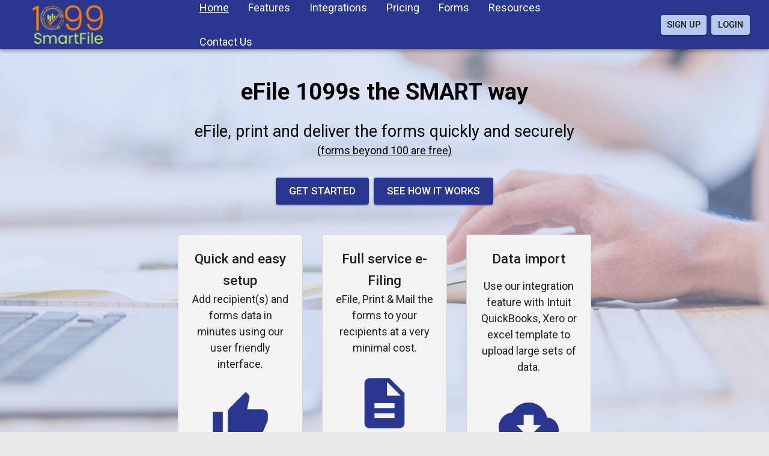

--- FILE ---
content_type: text/html
request_url: https://www.1099smartfile.com/forms/states/idaho-1099-state-filing-requirements
body_size: 11746
content:
<!DOCTYPE html><html lang="en"><head><meta name="theme-color" content="#2A3790"/><link rel="stylesheet" href="https://fonts.googleapis.com/css?family=Roboto:300,400,500,700&amp;display=swap"/><link rel="preload" href="/images/features/computer.jpg" as="image"/><script>
                (function(w,d,s,l,i){w[l]=w[l]||[];w[l].push({'gtm.start':
                new Date().getTime(),event:'gtm.js'});var f=d.getElementsByTagName(s)[0],
                j=d.createElement(s),dl=l!='dataLayer'?'&l='+l:'';j.async=true;j.src=
                'https://www.googletagmanager.com/gtm.js?id='+i+dl;f.parentNode.insertBefore(j,f);
                })(window,document,'script','dataLayer','GTM-T9KG9F9');
                </script><meta charSet="utf-8"/><title>eFile 1099-MISC and 1099-NEC | 1099 SmartFile</title><meta name="description" content="eFile your 1099-MISC and 1099-NEC forms."/><meta name="viewport" content="minimum-scale=1, initial-scale=1, width=device-width"/><link rel="canonical" href="https://www.1099smartfile.com/"/><meta property="og:type" content="website"/><meta property="og:title" content="eFile 1099-MISC and 1099-NEC | 1099 SmartFile"/><meta property="og:description" content="eFile your 1099-MISC and 1099-NEC forms."/><meta property="twitter:card" content="summary"/><meta property="twitter:title" content="eFile 1099-MISC and 1099-NEC | 1099 SmartFile"/><meta property="twitter:description" content="eFile your 1099-MISC and 1099-NEC forms."/><link rel="preload" href="/_next/static/css/fa4e36bc157c2b1dd148.css" as="style"/><link rel="stylesheet" href="/_next/static/css/fa4e36bc157c2b1dd148.css" data-n-g=""/><noscript data-n-css="true"></noscript><link rel="preload" href="/_next/static/chunks/main-329edf29463aac8a629f.js" as="script"/><link rel="preload" href="/_next/static/chunks/webpack-e067438c4cf4ef2ef178.js" as="script"/><link rel="preload" href="/_next/static/chunks/framework.69ea610588bf7241c166.js" as="script"/><link rel="preload" href="/_next/static/chunks/commons.3f4d225945ec732ef847.js" as="script"/><link rel="preload" href="/_next/static/chunks/ac4de5aae3ae56634e4a3e873ca476f229bef6e6.9079861a509d08fd8c38.js" as="script"/><link rel="preload" href="/_next/static/chunks/pages/_app-1e5cc39718d64c090c52.js" as="script"/><link rel="preload" href="/_next/static/chunks/524149c19478b9d45ad42621e386c67638c88e32.a94ef20a5a1b952fbd57.js" as="script"/><link rel="preload" href="/_next/static/chunks/08177902775df57e5bd9fe8d5d481b2c62caf994.cf97cf1436ffad36a66d.js" as="script"/><link rel="preload" href="/_next/static/chunks/pages/index-02d34f9c60daefa5c001.js" as="script"/><style id="jss-server-side">html {
  box-sizing: border-box;
  -webkit-font-smoothing: antialiased;
  -moz-osx-font-smoothing: grayscale;
}
*, *::before, *::after {
  box-sizing: inherit;
}
strong, b {
  font-weight: 700;
}
body {
  color: rgba(0, 0, 0, 0.87);
  margin: 0;
  font-size: 0.875rem;
  font-family: Avenir Next, Roboto,Arial;
  font-weight: 400;
  line-height: 1.43;
  background-color: #e6e9e8;
}
@media print {
  body {
    background-color: #fff;
  }
}
body::backdrop {
  background-color: #e6e9e8;
}
.MuiGrid-container {
  width: 100%;
  display: flex;
  flex-wrap: wrap;
  box-sizing: border-box;
}
.MuiGrid-item {
  margin: 0;
  box-sizing: border-box;
}
.MuiGrid-zeroMinWidth {
  min-width: 0;
}
.MuiGrid-direction-xs-column {
  flex-direction: column;
}
.MuiGrid-direction-xs-column-reverse {
  flex-direction: column-reverse;
}
.MuiGrid-direction-xs-row-reverse {
  flex-direction: row-reverse;
}
.MuiGrid-wrap-xs-nowrap {
  flex-wrap: nowrap;
}
.MuiGrid-wrap-xs-wrap-reverse {
  flex-wrap: wrap-reverse;
}
.MuiGrid-align-items-xs-center {
  align-items: center;
}
.MuiGrid-align-items-xs-flex-start {
  align-items: flex-start;
}
.MuiGrid-align-items-xs-flex-end {
  align-items: flex-end;
}
.MuiGrid-align-items-xs-baseline {
  align-items: baseline;
}
.MuiGrid-align-content-xs-center {
  align-content: center;
}
.MuiGrid-align-content-xs-flex-start {
  align-content: flex-start;
}
.MuiGrid-align-content-xs-flex-end {
  align-content: flex-end;
}
.MuiGrid-align-content-xs-space-between {
  align-content: space-between;
}
.MuiGrid-align-content-xs-space-around {
  align-content: space-around;
}
.MuiGrid-justify-xs-center {
  justify-content: center;
}
.MuiGrid-justify-xs-flex-end {
  justify-content: flex-end;
}
.MuiGrid-justify-xs-space-between {
  justify-content: space-between;
}
.MuiGrid-justify-xs-space-around {
  justify-content: space-around;
}
.MuiGrid-justify-xs-space-evenly {
  justify-content: space-evenly;
}
.MuiGrid-spacing-xs-1 {
  width: calc(100% + 8px);
  margin: -4px;
}
.MuiGrid-spacing-xs-1 > .MuiGrid-item {
  padding: 4px;
}
.MuiGrid-spacing-xs-2 {
  width: calc(100% + 16px);
  margin: -8px;
}
.MuiGrid-spacing-xs-2 > .MuiGrid-item {
  padding: 8px;
}
.MuiGrid-spacing-xs-3 {
  width: calc(100% + 24px);
  margin: -12px;
}
.MuiGrid-spacing-xs-3 > .MuiGrid-item {
  padding: 12px;
}
.MuiGrid-spacing-xs-4 {
  width: calc(100% + 32px);
  margin: -16px;
}
.MuiGrid-spacing-xs-4 > .MuiGrid-item {
  padding: 16px;
}
.MuiGrid-spacing-xs-5 {
  width: calc(100% + 40px);
  margin: -20px;
}
.MuiGrid-spacing-xs-5 > .MuiGrid-item {
  padding: 20px;
}
.MuiGrid-spacing-xs-6 {
  width: calc(100% + 48px);
  margin: -24px;
}
.MuiGrid-spacing-xs-6 > .MuiGrid-item {
  padding: 24px;
}
.MuiGrid-spacing-xs-7 {
  width: calc(100% + 56px);
  margin: -28px;
}
.MuiGrid-spacing-xs-7 > .MuiGrid-item {
  padding: 28px;
}
.MuiGrid-spacing-xs-8 {
  width: calc(100% + 64px);
  margin: -32px;
}
.MuiGrid-spacing-xs-8 > .MuiGrid-item {
  padding: 32px;
}
.MuiGrid-spacing-xs-9 {
  width: calc(100% + 72px);
  margin: -36px;
}
.MuiGrid-spacing-xs-9 > .MuiGrid-item {
  padding: 36px;
}
.MuiGrid-spacing-xs-10 {
  width: calc(100% + 80px);
  margin: -40px;
}
.MuiGrid-spacing-xs-10 > .MuiGrid-item {
  padding: 40px;
}
.MuiGrid-grid-xs-auto {
  flex-grow: 0;
  max-width: none;
  flex-basis: auto;
}
.MuiGrid-grid-xs-true {
  flex-grow: 1;
  max-width: 100%;
  flex-basis: 0;
}
.MuiGrid-grid-xs-1 {
  flex-grow: 0;
  max-width: 8.333333%;
  flex-basis: 8.333333%;
}
.MuiGrid-grid-xs-2 {
  flex-grow: 0;
  max-width: 16.666667%;
  flex-basis: 16.666667%;
}
.MuiGrid-grid-xs-3 {
  flex-grow: 0;
  max-width: 25%;
  flex-basis: 25%;
}
.MuiGrid-grid-xs-4 {
  flex-grow: 0;
  max-width: 33.333333%;
  flex-basis: 33.333333%;
}
.MuiGrid-grid-xs-5 {
  flex-grow: 0;
  max-width: 41.666667%;
  flex-basis: 41.666667%;
}
.MuiGrid-grid-xs-6 {
  flex-grow: 0;
  max-width: 50%;
  flex-basis: 50%;
}
.MuiGrid-grid-xs-7 {
  flex-grow: 0;
  max-width: 58.333333%;
  flex-basis: 58.333333%;
}
.MuiGrid-grid-xs-8 {
  flex-grow: 0;
  max-width: 66.666667%;
  flex-basis: 66.666667%;
}
.MuiGrid-grid-xs-9 {
  flex-grow: 0;
  max-width: 75%;
  flex-basis: 75%;
}
.MuiGrid-grid-xs-10 {
  flex-grow: 0;
  max-width: 83.333333%;
  flex-basis: 83.333333%;
}
.MuiGrid-grid-xs-11 {
  flex-grow: 0;
  max-width: 91.666667%;
  flex-basis: 91.666667%;
}
.MuiGrid-grid-xs-12 {
  flex-grow: 0;
  max-width: 100%;
  flex-basis: 100%;
}
@media (min-width:600px) {
  .MuiGrid-grid-sm-auto {
    flex-grow: 0;
    max-width: none;
    flex-basis: auto;
  }
  .MuiGrid-grid-sm-true {
    flex-grow: 1;
    max-width: 100%;
    flex-basis: 0;
  }
  .MuiGrid-grid-sm-1 {
    flex-grow: 0;
    max-width: 8.333333%;
    flex-basis: 8.333333%;
  }
  .MuiGrid-grid-sm-2 {
    flex-grow: 0;
    max-width: 16.666667%;
    flex-basis: 16.666667%;
  }
  .MuiGrid-grid-sm-3 {
    flex-grow: 0;
    max-width: 25%;
    flex-basis: 25%;
  }
  .MuiGrid-grid-sm-4 {
    flex-grow: 0;
    max-width: 33.333333%;
    flex-basis: 33.333333%;
  }
  .MuiGrid-grid-sm-5 {
    flex-grow: 0;
    max-width: 41.666667%;
    flex-basis: 41.666667%;
  }
  .MuiGrid-grid-sm-6 {
    flex-grow: 0;
    max-width: 50%;
    flex-basis: 50%;
  }
  .MuiGrid-grid-sm-7 {
    flex-grow: 0;
    max-width: 58.333333%;
    flex-basis: 58.333333%;
  }
  .MuiGrid-grid-sm-8 {
    flex-grow: 0;
    max-width: 66.666667%;
    flex-basis: 66.666667%;
  }
  .MuiGrid-grid-sm-9 {
    flex-grow: 0;
    max-width: 75%;
    flex-basis: 75%;
  }
  .MuiGrid-grid-sm-10 {
    flex-grow: 0;
    max-width: 83.333333%;
    flex-basis: 83.333333%;
  }
  .MuiGrid-grid-sm-11 {
    flex-grow: 0;
    max-width: 91.666667%;
    flex-basis: 91.666667%;
  }
  .MuiGrid-grid-sm-12 {
    flex-grow: 0;
    max-width: 100%;
    flex-basis: 100%;
  }
}
@media (min-width:960px) {
  .MuiGrid-grid-md-auto {
    flex-grow: 0;
    max-width: none;
    flex-basis: auto;
  }
  .MuiGrid-grid-md-true {
    flex-grow: 1;
    max-width: 100%;
    flex-basis: 0;
  }
  .MuiGrid-grid-md-1 {
    flex-grow: 0;
    max-width: 8.333333%;
    flex-basis: 8.333333%;
  }
  .MuiGrid-grid-md-2 {
    flex-grow: 0;
    max-width: 16.666667%;
    flex-basis: 16.666667%;
  }
  .MuiGrid-grid-md-3 {
    flex-grow: 0;
    max-width: 25%;
    flex-basis: 25%;
  }
  .MuiGrid-grid-md-4 {
    flex-grow: 0;
    max-width: 33.333333%;
    flex-basis: 33.333333%;
  }
  .MuiGrid-grid-md-5 {
    flex-grow: 0;
    max-width: 41.666667%;
    flex-basis: 41.666667%;
  }
  .MuiGrid-grid-md-6 {
    flex-grow: 0;
    max-width: 50%;
    flex-basis: 50%;
  }
  .MuiGrid-grid-md-7 {
    flex-grow: 0;
    max-width: 58.333333%;
    flex-basis: 58.333333%;
  }
  .MuiGrid-grid-md-8 {
    flex-grow: 0;
    max-width: 66.666667%;
    flex-basis: 66.666667%;
  }
  .MuiGrid-grid-md-9 {
    flex-grow: 0;
    max-width: 75%;
    flex-basis: 75%;
  }
  .MuiGrid-grid-md-10 {
    flex-grow: 0;
    max-width: 83.333333%;
    flex-basis: 83.333333%;
  }
  .MuiGrid-grid-md-11 {
    flex-grow: 0;
    max-width: 91.666667%;
    flex-basis: 91.666667%;
  }
  .MuiGrid-grid-md-12 {
    flex-grow: 0;
    max-width: 100%;
    flex-basis: 100%;
  }
}
@media (min-width:1280px) {
  .MuiGrid-grid-lg-auto {
    flex-grow: 0;
    max-width: none;
    flex-basis: auto;
  }
  .MuiGrid-grid-lg-true {
    flex-grow: 1;
    max-width: 100%;
    flex-basis: 0;
  }
  .MuiGrid-grid-lg-1 {
    flex-grow: 0;
    max-width: 8.333333%;
    flex-basis: 8.333333%;
  }
  .MuiGrid-grid-lg-2 {
    flex-grow: 0;
    max-width: 16.666667%;
    flex-basis: 16.666667%;
  }
  .MuiGrid-grid-lg-3 {
    flex-grow: 0;
    max-width: 25%;
    flex-basis: 25%;
  }
  .MuiGrid-grid-lg-4 {
    flex-grow: 0;
    max-width: 33.333333%;
    flex-basis: 33.333333%;
  }
  .MuiGrid-grid-lg-5 {
    flex-grow: 0;
    max-width: 41.666667%;
    flex-basis: 41.666667%;
  }
  .MuiGrid-grid-lg-6 {
    flex-grow: 0;
    max-width: 50%;
    flex-basis: 50%;
  }
  .MuiGrid-grid-lg-7 {
    flex-grow: 0;
    max-width: 58.333333%;
    flex-basis: 58.333333%;
  }
  .MuiGrid-grid-lg-8 {
    flex-grow: 0;
    max-width: 66.666667%;
    flex-basis: 66.666667%;
  }
  .MuiGrid-grid-lg-9 {
    flex-grow: 0;
    max-width: 75%;
    flex-basis: 75%;
  }
  .MuiGrid-grid-lg-10 {
    flex-grow: 0;
    max-width: 83.333333%;
    flex-basis: 83.333333%;
  }
  .MuiGrid-grid-lg-11 {
    flex-grow: 0;
    max-width: 91.666667%;
    flex-basis: 91.666667%;
  }
  .MuiGrid-grid-lg-12 {
    flex-grow: 0;
    max-width: 100%;
    flex-basis: 100%;
  }
}
@media (min-width:1920px) {
  .MuiGrid-grid-xl-auto {
    flex-grow: 0;
    max-width: none;
    flex-basis: auto;
  }
  .MuiGrid-grid-xl-true {
    flex-grow: 1;
    max-width: 100%;
    flex-basis: 0;
  }
  .MuiGrid-grid-xl-1 {
    flex-grow: 0;
    max-width: 8.333333%;
    flex-basis: 8.333333%;
  }
  .MuiGrid-grid-xl-2 {
    flex-grow: 0;
    max-width: 16.666667%;
    flex-basis: 16.666667%;
  }
  .MuiGrid-grid-xl-3 {
    flex-grow: 0;
    max-width: 25%;
    flex-basis: 25%;
  }
  .MuiGrid-grid-xl-4 {
    flex-grow: 0;
    max-width: 33.333333%;
    flex-basis: 33.333333%;
  }
  .MuiGrid-grid-xl-5 {
    flex-grow: 0;
    max-width: 41.666667%;
    flex-basis: 41.666667%;
  }
  .MuiGrid-grid-xl-6 {
    flex-grow: 0;
    max-width: 50%;
    flex-basis: 50%;
  }
  .MuiGrid-grid-xl-7 {
    flex-grow: 0;
    max-width: 58.333333%;
    flex-basis: 58.333333%;
  }
  .MuiGrid-grid-xl-8 {
    flex-grow: 0;
    max-width: 66.666667%;
    flex-basis: 66.666667%;
  }
  .MuiGrid-grid-xl-9 {
    flex-grow: 0;
    max-width: 75%;
    flex-basis: 75%;
  }
  .MuiGrid-grid-xl-10 {
    flex-grow: 0;
    max-width: 83.333333%;
    flex-basis: 83.333333%;
  }
  .MuiGrid-grid-xl-11 {
    flex-grow: 0;
    max-width: 91.666667%;
    flex-basis: 91.666667%;
  }
  .MuiGrid-grid-xl-12 {
    flex-grow: 0;
    max-width: 100%;
    flex-basis: 100%;
  }
}
  .MuiTypography-root {
    margin: 0;
  }
  .MuiTypography-body2 {
    font-size: 0.875rem;
    font-family: Avenir Next, Roboto,Arial;
    font-weight: 400;
    line-height: 1.43;
  }
  .MuiTypography-body1 {
    font-size: 1rem;
    font-family: Avenir Next, Roboto,Arial;
    font-weight: 400;
    line-height: 1.5;
  }
  .MuiTypography-caption {
    font-size: 0.75rem;
    font-family: Avenir Next, Roboto,Arial;
    font-weight: 400;
    line-height: 1.66;
  }
  .MuiTypography-button {
    font-size: 0.875rem;
    font-family: Avenir Next, Roboto,Arial;
    font-weight: 500;
    line-height: 1.75;
    text-transform: uppercase;
  }
  .MuiTypography-h1 {
    font-size: 6rem;
    font-family: Avenir Next, Roboto,Arial;
    font-weight: 300;
    line-height: 1.167;
  }
  .MuiTypography-h2 {
    font-size: 3.75rem;
    font-family: Avenir Next, Roboto,Arial;
    font-weight: 300;
    line-height: 1.2;
  }
  .MuiTypography-h3 {
    font-size: 3rem;
    font-family: Avenir Next, Roboto,Arial;
    font-weight: 400;
    line-height: 1.167;
  }
  .MuiTypography-h4 {
    font-size: 2.125rem;
    font-family: Avenir Next, Roboto,Arial;
    font-weight: 400;
    line-height: 1.235;
  }
  .MuiTypography-h5 {
    font-size: 1.5rem;
    font-family: Avenir Next, Roboto,Arial;
    font-weight: 400;
    line-height: 1.334;
  }
  .MuiTypography-h6 {
    font-size: 1.25rem;
    font-family: Avenir Next, Roboto,Arial;
    font-weight: 500;
    line-height: 1.6;
  }
  .MuiTypography-subtitle1 {
    font-size: 1rem;
    font-family: Avenir Next, Roboto,Arial;
    font-weight: 400;
    line-height: 1.75;
  }
  .MuiTypography-subtitle2 {
    font-size: 0.875rem;
    font-family: Avenir Next, Roboto,Arial;
    font-weight: 500;
    line-height: 1.57;
  }
  .MuiTypography-overline {
    font-size: 0.75rem;
    font-family: Avenir Next, Roboto,Arial;
    font-weight: 400;
    line-height: 2.66;
    text-transform: uppercase;
  }
  .MuiTypography-srOnly {
    width: 1px;
    height: 1px;
    overflow: hidden;
    position: absolute;
  }
  .MuiTypography-alignLeft {
    text-align: left;
  }
  .MuiTypography-alignCenter {
    text-align: center;
  }
  .MuiTypography-alignRight {
    text-align: right;
  }
  .MuiTypography-alignJustify {
    text-align: justify;
  }
  .MuiTypography-noWrap {
    overflow: hidden;
    white-space: nowrap;
    text-overflow: ellipsis;
  }
  .MuiTypography-gutterBottom {
    margin-bottom: 0.35em;
  }
  .MuiTypography-paragraph {
    margin-bottom: 16px;
  }
  .MuiTypography-colorInherit {
    color: inherit;
  }
  .MuiTypography-colorPrimary {
    color: #2A3790;
  }
  .MuiTypography-colorSecondary {
    color: #b8c8ec;
  }
  .MuiTypography-colorTextPrimary {
    color: rgba(0, 0, 0, 0.87);
  }
  .MuiTypography-colorTextSecondary {
    color: rgba(0, 0, 0, 0.54);
  }
  .MuiTypography-colorError {
    color: #ff1744;
  }
  .MuiTypography-displayInline {
    display: inline;
  }
  .MuiTypography-displayBlock {
    display: block;
  }
  .MuiLink-underlineNone {
    text-decoration: none;
  }
  .MuiLink-underlineHover {
    text-decoration: none;
  }
  .MuiLink-underlineHover:hover {
    text-decoration: underline;
  }
  .MuiLink-underlineAlways {
    text-decoration: underline;
  }
  .MuiLink-button {
    border: 0;
    cursor: pointer;
    margin: 0;
    outline: 0;
    padding: 0;
    position: relative;
    user-select: none;
    border-radius: 0;
    vertical-align: middle;
    -moz-appearance: none;
    background-color: transparent;
    -webkit-appearance: none;
    -webkit-tap-highlight-color: transparent;
  }
  .MuiLink-button::-moz-focus-inner {
    border-style: none;
  }
  .MuiLink-button.Mui-focusVisible {
    outline: auto;
  }
  .MuiSvgIcon-root {
    fill: currentColor;
    width: 1em;
    height: 1em;
    display: inline-block;
    font-size: 1.5rem;
    transition: fill 200ms cubic-bezier(0.4, 0, 0.2, 1) 0ms;
    flex-shrink: 0;
    user-select: none;
  }
  .MuiSvgIcon-colorPrimary {
    color: #2A3790;
  }
  .MuiSvgIcon-colorSecondary {
    color: #b8c8ec;
  }
  .MuiSvgIcon-colorAction {
    color: rgba(0, 0, 0, 0.54);
  }
  .MuiSvgIcon-colorError {
    color: #ff1744;
  }
  .MuiSvgIcon-colorDisabled {
    color: rgba(0, 0, 0, 0.26);
  }
  .MuiSvgIcon-fontSizeInherit {
    font-size: inherit;
  }
  .MuiSvgIcon-fontSizeSmall {
    font-size: 1.25rem;
  }
  .MuiSvgIcon-fontSizeLarge {
    font-size: 2.1875rem;
  }
  .jss51 {
    color: #00ACEE;
    font-size: 50px;
  }
  .jss52 {
    color: #3B5998;
    font-size: 50px;
  }
  .jss53 {
    color: inherit;
  }
  .jss54 {
    justify-content: center;
  }
@media (max-width:599.95px) {
  .jss54 {
    justify-content: flex-start;
  }
}
  .MuiPaper-root {
    color: rgba(0, 0, 0, 0.87);
    transition: box-shadow 300ms cubic-bezier(0.4, 0, 0.2, 1) 0ms;
    background-color: #f4f4f4;
  }
  .MuiPaper-rounded {
    border-radius: 4px;
  }
  .MuiPaper-outlined {
    border: 1px solid rgba(0, 0, 0, 0.12);
  }
  .MuiPaper-elevation0 {
    box-shadow: none;
  }
  .MuiPaper-elevation1 {
    box-shadow: 0px 2px 1px -1px rgba(0,0,0,0.2),0px 1px 1px 0px rgba(0,0,0,0.14),0px 1px 3px 0px rgba(0,0,0,0.12);
  }
  .MuiPaper-elevation2 {
    box-shadow: 0px 3px 1px -2px rgba(0,0,0,0.2),0px 2px 2px 0px rgba(0,0,0,0.14),0px 1px 5px 0px rgba(0,0,0,0.12);
  }
  .MuiPaper-elevation3 {
    box-shadow: 0px 3px 3px -2px rgba(0,0,0,0.2),0px 3px 4px 0px rgba(0,0,0,0.14),0px 1px 8px 0px rgba(0,0,0,0.12);
  }
  .MuiPaper-elevation4 {
    box-shadow: 0px 2px 4px -1px rgba(0,0,0,0.2),0px 4px 5px 0px rgba(0,0,0,0.14),0px 1px 10px 0px rgba(0,0,0,0.12);
  }
  .MuiPaper-elevation5 {
    box-shadow: 0px 3px 5px -1px rgba(0,0,0,0.2),0px 5px 8px 0px rgba(0,0,0,0.14),0px 1px 14px 0px rgba(0,0,0,0.12);
  }
  .MuiPaper-elevation6 {
    box-shadow: 0px 3px 5px -1px rgba(0,0,0,0.2),0px 6px 10px 0px rgba(0,0,0,0.14),0px 1px 18px 0px rgba(0,0,0,0.12);
  }
  .MuiPaper-elevation7 {
    box-shadow: 0px 4px 5px -2px rgba(0,0,0,0.2),0px 7px 10px 1px rgba(0,0,0,0.14),0px 2px 16px 1px rgba(0,0,0,0.12);
  }
  .MuiPaper-elevation8 {
    box-shadow: 0px 5px 5px -3px rgba(0,0,0,0.2),0px 8px 10px 1px rgba(0,0,0,0.14),0px 3px 14px 2px rgba(0,0,0,0.12);
  }
  .MuiPaper-elevation9 {
    box-shadow: 0px 5px 6px -3px rgba(0,0,0,0.2),0px 9px 12px 1px rgba(0,0,0,0.14),0px 3px 16px 2px rgba(0,0,0,0.12);
  }
  .MuiPaper-elevation10 {
    box-shadow: 0px 6px 6px -3px rgba(0,0,0,0.2),0px 10px 14px 1px rgba(0,0,0,0.14),0px 4px 18px 3px rgba(0,0,0,0.12);
  }
  .MuiPaper-elevation11 {
    box-shadow: 0px 6px 7px -4px rgba(0,0,0,0.2),0px 11px 15px 1px rgba(0,0,0,0.14),0px 4px 20px 3px rgba(0,0,0,0.12);
  }
  .MuiPaper-elevation12 {
    box-shadow: 0px 7px 8px -4px rgba(0,0,0,0.2),0px 12px 17px 2px rgba(0,0,0,0.14),0px 5px 22px 4px rgba(0,0,0,0.12);
  }
  .MuiPaper-elevation13 {
    box-shadow: 0px 7px 8px -4px rgba(0,0,0,0.2),0px 13px 19px 2px rgba(0,0,0,0.14),0px 5px 24px 4px rgba(0,0,0,0.12);
  }
  .MuiPaper-elevation14 {
    box-shadow: 0px 7px 9px -4px rgba(0,0,0,0.2),0px 14px 21px 2px rgba(0,0,0,0.14),0px 5px 26px 4px rgba(0,0,0,0.12);
  }
  .MuiPaper-elevation15 {
    box-shadow: 0px 8px 9px -5px rgba(0,0,0,0.2),0px 15px 22px 2px rgba(0,0,0,0.14),0px 6px 28px 5px rgba(0,0,0,0.12);
  }
  .MuiPaper-elevation16 {
    box-shadow: 0px 8px 10px -5px rgba(0,0,0,0.2),0px 16px 24px 2px rgba(0,0,0,0.14),0px 6px 30px 5px rgba(0,0,0,0.12);
  }
  .MuiPaper-elevation17 {
    box-shadow: 0px 8px 11px -5px rgba(0,0,0,0.2),0px 17px 26px 2px rgba(0,0,0,0.14),0px 6px 32px 5px rgba(0,0,0,0.12);
  }
  .MuiPaper-elevation18 {
    box-shadow: 0px 9px 11px -5px rgba(0,0,0,0.2),0px 18px 28px 2px rgba(0,0,0,0.14),0px 7px 34px 6px rgba(0,0,0,0.12);
  }
  .MuiPaper-elevation19 {
    box-shadow: 0px 9px 12px -6px rgba(0,0,0,0.2),0px 19px 29px 2px rgba(0,0,0,0.14),0px 7px 36px 6px rgba(0,0,0,0.12);
  }
  .MuiPaper-elevation20 {
    box-shadow: 0px 10px 13px -6px rgba(0,0,0,0.2),0px 20px 31px 3px rgba(0,0,0,0.14),0px 8px 38px 7px rgba(0,0,0,0.12);
  }
  .MuiPaper-elevation21 {
    box-shadow: 0px 10px 13px -6px rgba(0,0,0,0.2),0px 21px 33px 3px rgba(0,0,0,0.14),0px 8px 40px 7px rgba(0,0,0,0.12);
  }
  .MuiPaper-elevation22 {
    box-shadow: 0px 10px 14px -6px rgba(0,0,0,0.2),0px 22px 35px 3px rgba(0,0,0,0.14),0px 8px 42px 7px rgba(0,0,0,0.12);
  }
  .MuiPaper-elevation23 {
    box-shadow: 0px 11px 14px -7px rgba(0,0,0,0.2),0px 23px 36px 3px rgba(0,0,0,0.14),0px 9px 44px 8px rgba(0,0,0,0.12);
  }
  .MuiPaper-elevation24 {
    box-shadow: 0px 11px 15px -7px rgba(0,0,0,0.2),0px 24px 38px 3px rgba(0,0,0,0.14),0px 9px 46px 8px rgba(0,0,0,0.12);
  }
  .MuiAppBar-root {
    width: 100%;
    display: flex;
    z-index: 1100;
    box-sizing: border-box;
    flex-shrink: 0;
    flex-direction: column;
  }
  .MuiAppBar-positionFixed {
    top: 0;
    left: auto;
    right: 0;
    position: fixed;
  }
@media print {
  .MuiAppBar-positionFixed {
    position: absolute;
  }
}
  .MuiAppBar-positionAbsolute {
    top: 0;
    left: auto;
    right: 0;
    position: absolute;
  }
  .MuiAppBar-positionSticky {
    top: 0;
    left: auto;
    right: 0;
    position: sticky;
  }
  .MuiAppBar-positionStatic {
    position: static;
  }
  .MuiAppBar-positionRelative {
    position: relative;
  }
  .MuiAppBar-colorDefault {
    color: rgba(0, 0, 0, 0.87);
    background-color: #f5f5f5;
  }
  .MuiAppBar-colorPrimary {
    color: #fff;
    background-color: #2A3790;
  }
  .MuiAppBar-colorSecondary {
    color: rgba(0, 0, 0, 0.87);
    background-color: #b8c8ec;
  }
  .MuiAppBar-colorInherit {
    color: inherit;
  }
  .MuiAppBar-colorTransparent {
    color: inherit;
    background-color: transparent;
  }
  .MuiToolbar-root {
    display: flex;
    position: relative;
    align-items: center;
  }
  .MuiToolbar-gutters {
    padding-left: 16px;
    padding-right: 16px;
  }
@media (min-width:600px) {
  .MuiToolbar-gutters {
    padding-left: 24px;
    padding-right: 24px;
  }
}
  .MuiToolbar-regular {
    min-height: 80px;
  }
  .MuiToolbar-dense {
    min-height: 48px;
  }
  .MuiButtonBase-root {
    color: inherit;
    border: 0;
    cursor: pointer;
    margin: 0;
    display: inline-flex;
    outline: 0;
    padding: 0;
    position: relative;
    align-items: center;
    user-select: none;
    border-radius: 0;
    vertical-align: middle;
    -moz-appearance: none;
    justify-content: center;
    text-decoration: none;
    background-color: transparent;
    -webkit-appearance: none;
    -webkit-tap-highlight-color: transparent;
  }
  .MuiButtonBase-root::-moz-focus-inner {
    border-style: none;
  }
  .MuiButtonBase-root.Mui-disabled {
    cursor: default;
    pointer-events: none;
  }
@media print {
  .MuiButtonBase-root {
    color-adjust: exact;
  }
}
  .MuiIconButton-root {
    flex: 0 0 auto;
    color: rgba(0, 0, 0, 0.54);
    padding: 12px;
    overflow: visible;
    font-size: 1.5rem;
    text-align: center;
    transition: background-color 150ms cubic-bezier(0.4, 0, 0.2, 1) 0ms;
    border-radius: 50%;
  }
  .MuiIconButton-root:hover {
    background-color: rgba(0, 0, 0, 0.04);
  }
  .MuiIconButton-root.Mui-disabled {
    color: rgba(0, 0, 0, 0.26);
    background-color: transparent;
  }
@media (hover: none) {
  .MuiIconButton-root:hover {
    background-color: transparent;
  }
}
  .MuiIconButton-edgeStart {
    margin-left: -12px;
  }
  .MuiIconButton-sizeSmall.MuiIconButton-edgeStart {
    margin-left: -3px;
  }
  .MuiIconButton-edgeEnd {
    margin-right: -12px;
  }
  .MuiIconButton-sizeSmall.MuiIconButton-edgeEnd {
    margin-right: -3px;
  }
  .MuiIconButton-colorInherit {
    color: inherit;
  }
  .MuiIconButton-colorPrimary {
    color: #2A3790;
  }
  .MuiIconButton-colorPrimary:hover {
    background-color: rgba(42, 55, 144, 0.04);
  }
@media (hover: none) {
  .MuiIconButton-colorPrimary:hover {
    background-color: transparent;
  }
}
  .MuiIconButton-colorSecondary {
    color: #b8c8ec;
  }
  .MuiIconButton-colorSecondary:hover {
    background-color: rgba(184, 200, 236, 0.04);
  }
@media (hover: none) {
  .MuiIconButton-colorSecondary:hover {
    background-color: transparent;
  }
}
  .MuiIconButton-sizeSmall {
    padding: 3px;
    font-size: 1.125rem;
  }
  .MuiIconButton-label {
    width: 100%;
    display: flex;
    align-items: inherit;
    justify-content: inherit;
  }
@media (min-width:0px) and (max-width:599.95px) {
  .jss15 {
    display: none;
  }
}
@media (min-width:0px) {
  .jss16 {
    display: none;
  }
}
@media (max-width:599.95px) {
  .jss17 {
    display: none;
  }
}
@media (min-width:600px) and (max-width:959.95px) {
  .jss18 {
    display: none;
  }
}
@media (min-width:600px) {
  .jss19 {
    display: none;
  }
}
@media (max-width:959.95px) {
  .jss20 {
    display: none;
  }
}
@media (min-width:960px) and (max-width:1279.95px) {
  .jss21 {
    display: none;
  }
}
@media (min-width:960px) {
  .jss22 {
    display: none;
  }
}
@media (max-width:1279.95px) {
  .jss23 {
    display: none;
  }
}
@media (min-width:1280px) and (max-width:1919.95px) {
  .jss24 {
    display: none;
  }
}
@media (min-width:1280px) {
  .jss25 {
    display: none;
  }
}
@media (max-width:1919.95px) {
  .jss26 {
    display: none;
  }
}
@media (min-width:1920px) {
  .jss27 {
    display: none;
  }
}
@media (min-width:1920px) {
  .jss28 {
    display: none;
  }
}
@media (min-width:0px) {
  .jss29 {
    display: none;
  }
}
  .MuiDrawer-docked {
    flex: 0 0 auto;
  }
  .MuiDrawer-paper {
    top: 0;
    flex: 1 0 auto;
    height: 100%;
    display: flex;
    outline: 0;
    z-index: 1200;
    position: fixed;
    overflow-y: auto;
    flex-direction: column;
    -webkit-overflow-scrolling: touch;
  }
  .MuiDrawer-paperAnchorLeft {
    left: 0;
    right: auto;
  }
  .MuiDrawer-paperAnchorRight {
    left: auto;
    right: 0;
  }
  .MuiDrawer-paperAnchorTop {
    top: 0;
    left: 0;
    right: 0;
    bottom: auto;
    height: auto;
    max-height: 100%;
  }
  .MuiDrawer-paperAnchorBottom {
    top: auto;
    left: 0;
    right: 0;
    bottom: 0;
    height: auto;
    max-height: 100%;
  }
  .MuiDrawer-paperAnchorDockedLeft {
    border-right: 1px solid rgba(0, 0, 0, 0.12);
  }
  .MuiDrawer-paperAnchorDockedTop {
    border-bottom: 1px solid rgba(0, 0, 0, 0.12);
  }
  .MuiDrawer-paperAnchorDockedRight {
    border-left: 1px solid rgba(0, 0, 0, 0.12);
  }
  .MuiDrawer-paperAnchorDockedBottom {
    border-top: 1px solid rgba(0, 0, 0, 0.12);
  }
  .MuiDialogActions-root {
    flex: 0 0 auto;
    display: flex;
    padding: 8px;
    align-items: center;
    justify-content: flex-end;
  }
  .MuiDialogActions-spacing > :not(:first-child) {
    margin-left: 8px;
  }
  .MuiButton-root {
    color: rgba(0, 0, 0, 0.87);
    padding: 6px 16px;
    font-size: 0.875rem;
    min-width: 64px;
    box-sizing: border-box;
    transition: background-color 250ms cubic-bezier(0.4, 0, 0.2, 1) 0ms,box-shadow 250ms cubic-bezier(0.4, 0, 0.2, 1) 0ms,border 250ms cubic-bezier(0.4, 0, 0.2, 1) 0ms;
    font-family: Avenir Next, Roboto,Arial;
    font-weight: 500;
    line-height: 1.75;
    border-radius: 4px;
    text-transform: uppercase;
  }
  .MuiButton-root:hover {
    text-decoration: none;
    background-color: rgba(0, 0, 0, 0.04);
  }
  .MuiButton-root.Mui-disabled {
    color: rgba(0, 0, 0, 0.26);
  }
@media (hover: none) {
  .MuiButton-root:hover {
    background-color: transparent;
  }
}
  .MuiButton-root:hover.Mui-disabled {
    background-color: transparent;
  }
  .MuiButton-label {
    width: 100%;
    display: inherit;
    align-items: inherit;
    justify-content: inherit;
  }
  .MuiButton-text {
    padding: 6px 8px;
  }
  .MuiButton-textPrimary {
    color: #2A3790;
  }
  .MuiButton-textPrimary:hover {
    background-color: rgba(42, 55, 144, 0.04);
  }
@media (hover: none) {
  .MuiButton-textPrimary:hover {
    background-color: transparent;
  }
}
  .MuiButton-textSecondary {
    color: #b8c8ec;
  }
  .MuiButton-textSecondary:hover {
    background-color: rgba(184, 200, 236, 0.04);
  }
@media (hover: none) {
  .MuiButton-textSecondary:hover {
    background-color: transparent;
  }
}
  .MuiButton-outlined {
    border: 1px solid rgba(0, 0, 0, 0.23);
    padding: 5px 15px;
  }
  .MuiButton-outlined.Mui-disabled {
    border: 1px solid rgba(0, 0, 0, 0.12);
  }
  .MuiButton-outlinedPrimary {
    color: #2A3790;
    border: 1px solid rgba(42, 55, 144, 0.5);
  }
  .MuiButton-outlinedPrimary:hover {
    border: 1px solid #2A3790;
    background-color: rgba(42, 55, 144, 0.04);
  }
@media (hover: none) {
  .MuiButton-outlinedPrimary:hover {
    background-color: transparent;
  }
}
  .MuiButton-outlinedSecondary {
    color: #b8c8ec;
    border: 1px solid rgba(184, 200, 236, 0.5);
  }
  .MuiButton-outlinedSecondary:hover {
    border: 1px solid #b8c8ec;
    background-color: rgba(184, 200, 236, 0.04);
  }
  .MuiButton-outlinedSecondary.Mui-disabled {
    border: 1px solid rgba(0, 0, 0, 0.26);
  }
@media (hover: none) {
  .MuiButton-outlinedSecondary:hover {
    background-color: transparent;
  }
}
  .MuiButton-contained {
    color: rgba(0, 0, 0, 0.87);
    box-shadow: 0px 3px 1px -2px rgba(0,0,0,0.2),0px 2px 2px 0px rgba(0,0,0,0.14),0px 1px 5px 0px rgba(0,0,0,0.12);
    background-color: #e0e0e0;
  }
  .MuiButton-contained:hover {
    box-shadow: 0px 2px 4px -1px rgba(0,0,0,0.2),0px 4px 5px 0px rgba(0,0,0,0.14),0px 1px 10px 0px rgba(0,0,0,0.12);
    background-color: #d5d5d5;
  }
  .MuiButton-contained.Mui-focusVisible {
    box-shadow: 0px 3px 5px -1px rgba(0,0,0,0.2),0px 6px 10px 0px rgba(0,0,0,0.14),0px 1px 18px 0px rgba(0,0,0,0.12);
  }
  .MuiButton-contained:active {
    box-shadow: 0px 5px 5px -3px rgba(0,0,0,0.2),0px 8px 10px 1px rgba(0,0,0,0.14),0px 3px 14px 2px rgba(0,0,0,0.12);
  }
  .MuiButton-contained.Mui-disabled {
    color: rgba(0, 0, 0, 0.26);
    box-shadow: none;
    background-color: rgba(0, 0, 0, 0.12);
  }
@media (hover: none) {
  .MuiButton-contained:hover {
    box-shadow: 0px 3px 1px -2px rgba(0,0,0,0.2),0px 2px 2px 0px rgba(0,0,0,0.14),0px 1px 5px 0px rgba(0,0,0,0.12);
    background-color: #e0e0e0;
  }
}
  .MuiButton-contained:hover.Mui-disabled {
    background-color: rgba(0, 0, 0, 0.12);
  }
  .MuiButton-containedPrimary {
    color: #fff;
    background-color: #2A3790;
  }
  .MuiButton-containedPrimary:hover {
    background-color: rgb(29, 38, 100);
  }
@media (hover: none) {
  .MuiButton-containedPrimary:hover {
    background-color: #2A3790;
  }
}
  .MuiButton-containedSecondary {
    color: rgba(0, 0, 0, 0.87);
    background-color: #b8c8ec;
  }
  .MuiButton-containedSecondary:hover {
    background-color: rgb(128, 140, 165);
  }
@media (hover: none) {
  .MuiButton-containedSecondary:hover {
    background-color: #b8c8ec;
  }
}
  .MuiButton-disableElevation {
    box-shadow: none;
  }
  .MuiButton-disableElevation:hover {
    box-shadow: none;
  }
  .MuiButton-disableElevation.Mui-focusVisible {
    box-shadow: none;
  }
  .MuiButton-disableElevation:active {
    box-shadow: none;
  }
  .MuiButton-disableElevation.Mui-disabled {
    box-shadow: none;
  }
  .MuiButton-colorInherit {
    color: inherit;
    border-color: currentColor;
  }
  .MuiButton-textSizeSmall {
    padding: 4px 5px;
    font-size: 0.8125rem;
  }
  .MuiButton-textSizeLarge {
    padding: 8px 11px;
    font-size: 0.9375rem;
  }
  .MuiButton-outlinedSizeSmall {
    padding: 3px 9px;
    font-size: 0.8125rem;
  }
  .MuiButton-outlinedSizeLarge {
    padding: 7px 21px;
    font-size: 0.9375rem;
  }
  .MuiButton-containedSizeSmall {
    padding: 4px 10px;
    font-size: 0.8125rem;
  }
  .MuiButton-containedSizeLarge {
    padding: 8px 22px;
    font-size: 0.9375rem;
  }
  .MuiButton-fullWidth {
    width: 100%;
  }
  .MuiButton-startIcon {
    display: inherit;
    margin-left: -4px;
    margin-right: 8px;
  }
  .MuiButton-startIcon.MuiButton-iconSizeSmall {
    margin-left: -2px;
  }
  .MuiButton-endIcon {
    display: inherit;
    margin-left: 8px;
    margin-right: -4px;
  }
  .MuiButton-endIcon.MuiButton-iconSizeSmall {
    margin-right: -2px;
  }
  .MuiButton-iconSizeSmall > *:first-child {
    font-size: 18px;
  }
  .MuiButton-iconSizeMedium > *:first-child {
    font-size: 20px;
  }
  .MuiButton-iconSizeLarge > *:first-child {
    font-size: 22px;
  }
  .jss13 {
    flex: 1;
    background-color: #2A3790;
  }
  .jss14 {
    width: 100%;
    padding-top: 6px;
    padding-left: 30px;
    padding-right: 30px;
    padding-bottom: 6px;
    background-color: #2A3790;
  }
  .MuiPopover-paper {
    outline: 0;
    position: absolute;
    max-width: calc(100% - 32px);
    min-width: 16px;
    max-height: calc(100% - 32px);
    min-height: 16px;
    overflow-x: hidden;
    overflow-y: auto;
  }
  .MuiMenu-paper {
    max-height: calc(100% - 96px);
    -webkit-overflow-scrolling: touch;
  }
  .MuiMenu-list {
    outline: 0;
  }
  .jss31 {
    color: white;
    font-size: 18px;
    background-color: #2A3790;
  }
  .jss30 {
    color: white;
  }
  .jss30:hover {
    text-decoration: underline;
  }
  .jss1 {
    min-height: 80px;
  }
  .jss2 {
    height: 100vh;
    overflow: auto;
    flex-grow: 1;
  }
  .jss3 {
    color: #FF7B00;
  }
  .jss4 {
    color: #2A3790;
  }
  .jss5 {
    height: 84px;
    padding: 20px;
    text-align: center;
    background-color: #36902A;
  }
@media (max-width:959.95px) {
  .jss5 {
    height: 140px;
    padding: 10px;
  }
}
  .jss6 {
    display: inline;
    font-size: 18px;
    padding-right: 10px;
  }
@media (max-width:959.95px) {
  .jss6 {
    display: none;
    font-size: 14px;
  }
}
  .jss7 {
    display: inline;
    font-size: 12px;
    padding-right: 10px;
  }
@media (max-width:959.95px) {
  .jss7 {
    display: none;
    font-size: 14px;
  }
}
  .jss8 {
    display: inline;
    font-size: 38px;
    text-align: center;
    padding-right: 10px;
  }
@media (max-width:959.95px) {
  .jss8 {
    font-size: 30px;
  }
}
@media (max-width:599.95px) {
  .jss8 {
    font-size: 20px;
  }
}
  .jss9 {
    display: inline;
    font-size: 14px;
    text-align: center;
    padding-right: 10px;
  }
@media (min-width:960px) {
  .jss9 {
    display: none;
    font-size: 16px;
  }
}
  .jss10 {
    display: inline;
    font-size: 38px;
    text-align: center;
    font-weight: bold;
    padding-right: 10px;
  }
@media (max-width:959.95px) {
  .jss10 {
    font-size: 30px;
  }
}
@media (max-width:599.95px) {
  .jss10 {
    font-size: 20px;
  }
}
  .jss11 {
    display: inline;
    font-size: 38px;
    text-align: center;
    font-weight: bold;
    padding-right: 10px;
    text-decoration: underline;
  }
@media (max-width:959.95px) {
  .jss11 {
    font-size: 30px;
  }
}
@media (max-width:599.95px) {
  .jss11 {
    font-size: 20px;
  }
}
  .jss12 {
    color: #2A3790;
    font-weight: bold;
    background-color: #FF7B00;
  }
@media (max-width:959.95px) {
  .jss12 {
    font-size: 18px;
  }
}
@media (max-width:599.95px) {
  .jss12 {
    font-size: 14px;
  }
}
  .MuiCard-root {
    overflow: hidden;
  }
  .MuiCardContent-root {
    padding: 16px;
  }
  .MuiCardContent-root:last-child {
    padding-bottom: 24px;
  }
  .MuiCardActionArea-root {
    width: 100%;
    display: block;
    text-align: inherit;
  }
  .MuiCardActionArea-root:hover .MuiCardActionArea-focusHighlight {
    opacity: 0.04;
  }
  .MuiCardActionArea-root.Mui-focusVisible .MuiCardActionArea-focusHighlight {
    opacity: 0.12;
  }
  .MuiCardActionArea-focusHighlight {
    top: 0;
    left: 0;
    right: 0;
    bottom: 0;
    opacity: 0;
    overflow: hidden;
    position: absolute;
    transition: opacity 250ms cubic-bezier(0.4, 0, 0.2, 1) 0ms;
    border-radius: inherit;
    pointer-events: none;
    background-color: currentcolor;
  }
  .jss32 {
    width: 100%;
    min-width: 100px;
  }
  .jss33 {
    margin: 0 2px;
    display: inline-block;
    transform: scale(0.8);
  }
  .jss34 {
    font-size: 14px;
    min-height: 100px;
  }
  .jss35 {
    margin-bottom: 12px;
  }
  .jss36 {
    color: #2A3790;
    font-size: 100px;
  }
  .MuiCardMedia-root {
    display: block;
    background-size: cover;
    background-repeat: no-repeat;
    background-position: center;
  }
  .MuiCardMedia-media {
    width: 100%;
  }
  .MuiCardMedia-img {
    object-fit: cover;
  }
  .jss37 {
    height: 400px;
  }
  .jss38 {
    min-height: 170px;
  }
  .jss39 {
    overflow: hidden;
    position: relative;
  }
  .jss40 {
    width: 100%;
    margin-top: 10px;
    text-align: center;
  }
  .jss41 {
    color: #afafaf;
    cursor: pointer;
    font-size: 15px;
    transition: 200ms;
  }
  .jss41:hover {
    color: #1f1f1f;
  }
  .jss41:active {
    color: #1f1f1f;
  }
  .jss42 {
    color: #494949;
  }
  .jss43 {
    top: calc(50% - 70px);
    height: 100px;
    position: absolute;
    background-color: transparent;
  }
  .jss43:hover .jss45 {
    filter: brightness(120%);
    opacity: 0.4;
    background-color: black;
  }
  .jss44 {
    top: 0 !important;
    height: calc(100% - 20px - 10px) !important;
  }
  .jss45 {
    top: 30px;
    color: white;
    cursor: pointer;
    margin: 0 10px;
    position: relative;
    font-size: 30px;
    transition: 200ms;
    background-color: #494949;
  }
  .jss45:hover {
    opacity: 0.6 !important;
  }
  .jss46 {
    top: calc(50% - 20px) !important;
  }
  .jss47 {
    opacity: 0.6;
  }
  .jss48 {
    opacity: 0;
  }
  .jss49 {
    right: 0;
  }
  .jss50 {
    left: 0;
  }</style></head><body><div id="__next"><div><main id="content" class="content"><div><header class="MuiPaper-root MuiAppBar-root MuiAppBar-positionFixed MuiAppBar-colorPrimary mui-fixed MuiPaper-elevation4"><div class="MuiToolbar-root MuiToolbar-regular MuiToolbar-gutters"><div class="MuiGrid-root MuiGrid-container MuiGrid-align-items-xs-center MuiGrid-justify-xs-space-between" padding="0"><div class="MuiGrid-root MuiGrid-item MuiGrid-grid-xs-6 MuiGrid-grid-md-3"><div class="MuiGrid-root MuiGrid-container MuiGrid-item MuiGrid-align-items-xs-center MuiGrid-justify-xs-space-between MuiGrid-grid-xs-12" padding="0"><div class="MuiGrid-root MuiGrid-item" align="center"><div class="jss13"><div class="jss14"><a href="/"><img alt="1099SmartFile Logo" height="64px" src="/images/logos/logo9.png"/></a></div></div></div></div></div><div class="MuiGrid-root MuiGrid-item MuiGrid-grid-xs-6 MuiGrid-grid-md-9"><div class="MuiGrid-root MuiGrid-container MuiGrid-item MuiGrid-align-items-xs-center MuiGrid-justify-xs-space-between"><div class="MuiGrid-root MuiGrid-item MuiGrid-grid-md-9"><div class="jss20"><div class="MuiGrid-root MuiGrid-container MuiGrid-spacing-xs-4 MuiGrid-item MuiGrid-align-items-xs-center MuiGrid-grid-xs-12" padding="0"><div class="MuiGrid-root MuiGrid-item" align="center"><a class="navLink active active" color="inherit" href="/">Home</a></div><div class="MuiGrid-root MuiGrid-item" align="center"><div class="MuiGrid-root MuiGrid-item" align="center"><a class="navLink" variant="contained" aria-haspopup="true" color="inherit" href="/">Features</a></div></div><div class="MuiGrid-root MuiGrid-item" align="center"><div class="MuiGrid-root MuiGrid-item" align="center"><a class="navLink" variant="contained" aria-haspopup="true" color="inherit" href="/">Integrations</a></div></div><div class="MuiGrid-root MuiGrid-item" align="center"><a class="navLink" color="inherit" href="/pricing">Pricing</a></div><div class="MuiGrid-root MuiGrid-item" align="center"><div class="MuiGrid-root MuiGrid-item" align="center"><a class="navLink" variant="contained" aria-haspopup="true" color="inherit" href="/">Forms</a></div></div><div class="MuiGrid-root MuiGrid-item" align="center"><div class="MuiGrid-root MuiGrid-item" align="center"><a class="navLink" variant="contained" aria-haspopup="true" color="inherit" href="/">Resources</a></div></div><div class="MuiGrid-root MuiGrid-item" align="center"><a class="navLink" color="inherit" href="/contactus">Contact Us</a></div></div></div></div><div class="MuiGrid-root MuiGrid-item MuiGrid-grid-md-3"><div class="MuiGrid-root MuiGrid-container MuiGrid-item MuiGrid-align-items-xs-center MuiGrid-justify-xs-flex-end MuiGrid-grid-xs-12" padding="0"><div class="jss22"><div class="MuiGrid-root MuiGrid-item"><button class="MuiButtonBase-root MuiIconButton-root MuiIconButton-colorInherit MuiIconButton-edgeStart" tabindex="0" type="button" aria-label="open drawer"><span class="MuiIconButton-label"><svg class="MuiSvgIcon-root jss3" focusable="false" viewBox="0 0 24 24" aria-hidden="true"><path d="M3 18h18v-2H3v2zm0-5h18v-2H3v2zm0-7v2h18V6H3z"></path></svg></span></button></div></div><div class="jss20"><div class="MuiGrid-root MuiGrid-item" align="center"><div class="MuiDialogActions-root MuiDialogActions-spacing"><a class="MuiButtonBase-root MuiButton-root MuiButton-contained MuiButton-containedSecondary MuiButton-containedSizeSmall MuiButton-sizeSmall" tabindex="0" aria-disabled="false" href="https://app.1099smartfile.com/signup" target="_blank" rel="noopener"><span class="MuiButton-label">Sign Up</span></a><a class="MuiButtonBase-root MuiButton-root MuiButton-contained MuiButton-containedSecondary MuiButton-containedSizeSmall MuiButton-sizeSmall" tabindex="0" aria-disabled="false" href="https://app.1099smartfile.com/login" target="_blank" rel="noopener"><span class="MuiButton-label">Login</span></a></div></div></div></div></div></div></div></div></div><div class="jss19"></div></header></div><div id="pageContent" class="pageContent"><div class="MuiGrid-root MuiGrid-container MuiGrid-item MuiGrid-direction-xs-column MuiGrid-justify-xs-center MuiGrid-grid-xs-12"><div style="background-image:linear-gradient(
              rgba(184,200,236,0.5),
              rgba(184,200,236,0.5)
            ), url(/images/features/computer.jpg);background-repeat:no-repeat;background-size:cover;background-attachment:fixed"><section id="content" class="sectionContent"><div class="MuiGrid-root MuiGrid-container MuiGrid-item MuiGrid-justify-xs-center"><div class="MuiGrid-root MuiGrid-container MuiGrid-item"><div class="MuiGrid-root MuiGrid-container MuiGrid-spacing-xs-3 MuiGrid-item MuiGrid-justify-xs-center"><div class="MuiGrid-root MuiGrid-container MuiGrid-item MuiGrid-justify-xs-center"><h2 class="MuiTypography-root MuiTypography-h4 MuiTypography-alignCenter" style="color:black;font-weight:bold">eFile 1099s the SMART way</h2></div><div class="MuiGrid-root MuiGrid-container MuiGrid-item MuiGrid-direction-xs-column MuiGrid-justify-xs-center"><h2 class="MuiTypography-root MuiTypography-h5 MuiTypography-alignCenter" style="color:black;display:block;font-weight:400">eFile, print and deliver the forms quickly and securely</h2><span style="text-align:center"><p class="MuiTypography-root MuiTypography-body1" style="color:black;display:inline;font-weight:400;text-align:center;text-decoration:underline"><a href="/pricing" style="color:inherit">(forms beyond 100 are free)</a></p></span></div><div class="MuiGrid-root MuiGrid-container MuiGrid-item MuiGrid-justify-xs-center"><div class="MuiDialogActions-root MuiDialogActions-spacing"><a class="MuiButtonBase-root MuiButton-root MuiButton-contained MuiButton-containedPrimary MuiButton-containedSizeLarge MuiButton-sizeLarge" tabindex="0" aria-disabled="false" href="https://app.1099smartfile.com/signup" target="_blank" rel="noopener"><span class="MuiButton-label">Get Started</span></a><a class="MuiButtonBase-root MuiButton-root MuiButton-contained MuiButton-containedPrimary MuiButton-containedSizeLarge MuiButton-sizeLarge" tabindex="0" aria-disabled="false" href="https://app-sandbox.1099smartfile.com/testdrive" target="_blank" rel="noopener"><span class="MuiButton-label">See how it works</span></a></div></div><div class="MuiGrid-root MuiGrid-container MuiGrid-item MuiGrid-justify-xs-center" style="padding-top:30px"></div></div><div class="MuiGrid-root MuiGrid-container MuiGrid-item MuiGrid-justify-xs-center"><div class="MuiGrid-root MuiGrid-container MuiGrid-spacing-xs-4 MuiGrid-item MuiGrid-justify-xs-center MuiGrid-grid-xs-11 MuiGrid-grid-md-9"><div class="MuiGrid-root MuiGrid-container MuiGrid-item MuiGrid-grid-xs-12 MuiGrid-grid-md-6 MuiGrid-grid-lg-3"><div class="MuiGrid-root MuiGrid-container MuiGrid-item"><div class="MuiPaper-root MuiCard-root jss32 MuiPaper-outlined MuiPaper-rounded"><a class="MuiButtonBase-root MuiCardActionArea-root" tabindex="0" aria-disabled="false" style="text-decoration:none;padding-bottom:20px" href="/features/easy-setup"><div class="MuiGrid-root MuiGrid-container MuiGrid-direction-xs-column MuiGrid-align-items-xs-center MuiGrid-align-content-xs-center MuiGrid-justify-xs-space-between"><div class="MuiGrid-root MuiGrid-item"><div class="MuiCardContent-root"><div style="overflow:scroll;margin:5px;display:flex;min-height:170px;flex-direction:column"><div style="min-height:50px"><h2 class="MuiTypography-root MuiTypography-h6 MuiTypography-alignCenter">Quick and easy setup</h2></div><div style="min-height:50px"><p class="MuiTypography-root MuiTypography-body1 MuiTypography-alignCenter" data-testid="filingsCount">Add recipient(s) and forms data in minutes using our user friendly interface.</p></div></div></div></div><div class="MuiGrid-root MuiGrid-container MuiGrid-item MuiGrid-align-items-xs-center MuiGrid-justify-xs-center"><div><svg class="MuiSvgIcon-root jss36" focusable="false" viewBox="0 0 24 24" aria-hidden="true"><path d="M1 21h4V9H1v12zm22-11c0-1.1-.9-2-2-2h-6.31l.95-4.57.03-.32c0-.41-.17-.79-.44-1.06L14.17 1 7.59 7.59C7.22 7.95 7 8.45 7 9v10c0 1.1.9 2 2 2h9c.83 0 1.54-.5 1.84-1.22l3.02-7.05c.09-.23.14-.47.14-.73v-2z"></path></svg></div></div></div><span class="MuiCardActionArea-focusHighlight"></span></a></div></div></div><div class="MuiGrid-root MuiGrid-container MuiGrid-item MuiGrid-grid-xs-12 MuiGrid-grid-md-6 MuiGrid-grid-lg-3"><div class="MuiGrid-root MuiGrid-container MuiGrid-item"><div class="MuiPaper-root MuiCard-root jss32 MuiPaper-outlined MuiPaper-rounded"><a class="MuiButtonBase-root MuiCardActionArea-root" tabindex="0" aria-disabled="false" style="text-decoration:none;padding-bottom:20px" href="/features/full-service"><div class="MuiGrid-root MuiGrid-container MuiGrid-direction-xs-column MuiGrid-align-items-xs-center MuiGrid-align-content-xs-center MuiGrid-justify-xs-space-between"><div class="MuiGrid-root MuiGrid-item"><div class="MuiCardContent-root"><div style="overflow:scroll;margin:5px;display:flex;min-height:170px;flex-direction:column"><div style="min-height:50px"><h2 class="MuiTypography-root MuiTypography-h6 MuiTypography-alignCenter">Full service e-Filing</h2></div><div style="min-height:50px"><p class="MuiTypography-root MuiTypography-body1 MuiTypography-alignCenter" data-testid="filingsCount">eFile, Print &amp; Mail the forms to your recipients at a very minimal cost.</p></div></div></div></div><div class="MuiGrid-root MuiGrid-container MuiGrid-item MuiGrid-align-items-xs-center MuiGrid-justify-xs-center"><div><svg class="MuiSvgIcon-root jss36" focusable="false" viewBox="0 0 24 24" aria-hidden="true"><path d="M14 2H6c-1.1 0-1.99.9-1.99 2L4 20c0 1.1.89 2 1.99 2H18c1.1 0 2-.9 2-2V8l-6-6zm2 16H8v-2h8v2zm0-4H8v-2h8v2zm-3-5V3.5L18.5 9H13z"></path></svg></div></div></div><span class="MuiCardActionArea-focusHighlight"></span></a></div></div></div><div class="MuiGrid-root MuiGrid-container MuiGrid-item MuiGrid-grid-xs-12 MuiGrid-grid-md-6 MuiGrid-grid-lg-3"><div class="MuiGrid-root MuiGrid-container MuiGrid-item"><div class="MuiPaper-root MuiCard-root jss32 MuiPaper-outlined MuiPaper-rounded"><a class="MuiButtonBase-root MuiCardActionArea-root" tabindex="0" aria-disabled="false" style="text-decoration:none;padding-bottom:20px" href="/features/data-import"><div class="MuiGrid-root MuiGrid-container MuiGrid-direction-xs-column MuiGrid-align-items-xs-center MuiGrid-align-content-xs-center MuiGrid-justify-xs-space-between"><div class="MuiGrid-root MuiGrid-item"><div class="MuiCardContent-root"><div style="overflow:scroll;margin:5px;display:flex;min-height:170px;flex-direction:column"><div style="min-height:50px"><h2 class="MuiTypography-root MuiTypography-h6 MuiTypography-alignCenter">Data import</h2></div><div style="min-height:50px"><p class="MuiTypography-root MuiTypography-body1 MuiTypography-alignCenter" data-testid="filingsCount">Use our integration feature with Intuit QuickBooks, Xero or excel template to upload large sets of data.</p></div></div></div></div><div class="MuiGrid-root MuiGrid-container MuiGrid-item MuiGrid-align-items-xs-center MuiGrid-justify-xs-center"><div><svg class="MuiSvgIcon-root jss36" focusable="false" viewBox="0 0 24 24" aria-hidden="true"><path d="M19.35 10.04C18.67 6.59 15.64 4 12 4 9.11 4 6.6 5.64 5.35 8.04 2.34 8.36 0 10.91 0 14c0 3.31 2.69 6 6 6h13c2.76 0 5-2.24 5-5 0-2.64-2.05-4.78-4.65-4.96zM17 13l-5 5-5-5h3V9h4v4h3z"></path></svg></div></div></div><span class="MuiCardActionArea-focusHighlight"></span></a></div></div></div></div></div></div></div></section></div><section id="content" class="sectionContent" style="background-color:#2A3790"><div class="MuiGrid-root MuiGrid-container MuiGrid-item MuiGrid-justify-xs-center"><div class="MuiGrid-root MuiGrid-container MuiGrid-spacing-xs-4 MuiGrid-item MuiGrid-justify-xs-center MuiGrid-grid-xs-12 MuiGrid-grid-md-9"><div class="MuiGrid-root MuiGrid-item MuiGrid-grid-xs-12"><h2 class="MuiTypography-root MuiTypography-h4 MuiTypography-alignCenter" style="color:white">Who uses 1099SmartFile</h2></div><div class="MuiGrid-root MuiGrid-container MuiGrid-item MuiGrid-grid-xs-12 MuiGrid-grid-md-6 MuiGrid-grid-lg-6" align="center"><div class="MuiGrid-root MuiGrid-item MuiGrid-grid-xs-12"><div class="MuiPaper-root MuiCard-root MuiPaper-elevation1 MuiPaper-rounded"><button class="MuiButtonBase-root MuiCardActionArea-root" tabindex="0" type="button"><div class="MuiCardMedia-root jss37" style="background-image:url(&quot;/images/features/smb.png&quot;)" title="Small Businesses"></div><div class="MuiCardContent-root jss38"><h5 class="MuiTypography-root MuiTypography-h5 MuiTypography-gutterBottom">Small Businesses</h5><p class="MuiTypography-root MuiTypography-body2 MuiTypography-colorTextSecondary MuiTypography-alignJustify">Businesses use &#x27;1099 SmartFile&#x27; to save the labor costs of printing, mailing and manually submitting forms to the IRS.</p></div><span class="MuiCardActionArea-focusHighlight"></span></button></div></div></div><div class="MuiGrid-root MuiGrid-container MuiGrid-item MuiGrid-grid-xs-12 MuiGrid-grid-md-6 MuiGrid-grid-lg-6" align="center"><div class="MuiGrid-root MuiGrid-item MuiGrid-grid-xs-12"><div class="MuiPaper-root MuiCard-root MuiPaper-elevation1 MuiPaper-rounded"><button class="MuiButtonBase-root MuiCardActionArea-root" tabindex="0" type="button"><div class="MuiCardMedia-root jss37" style="background-image:url(&quot;/images/features/acc.png&quot;)" title="Accountants"></div><div class="MuiCardContent-root jss38"><h5 class="MuiTypography-root MuiTypography-h5 MuiTypography-gutterBottom">Accountants</h5><p class="MuiTypography-root MuiTypography-body2 MuiTypography-colorTextSecondary MuiTypography-alignJustify">Accountants and Tax Preparers can use &#x27;1099 SmartFile&#x27; to file 1099 forms for multiple clients under one account keeping everything in one place.</p></div><span class="MuiCardActionArea-focusHighlight"></span></button></div></div></div><div class="MuiGrid-root MuiGrid-container MuiGrid-item MuiGrid-grid-xs-12 MuiGrid-grid-md-6 MuiGrid-grid-lg-6" align="center"><div class="MuiGrid-root MuiGrid-item MuiGrid-grid-xs-12"><div class="MuiPaper-root MuiCard-root MuiPaper-elevation1 MuiPaper-rounded"><button class="MuiButtonBase-root MuiCardActionArea-root" tabindex="0" type="button"><div class="MuiCardMedia-root jss37" style="background-image:url(&quot;/images/features/ind.png&quot;)" title="Individuals"></div><div class="MuiCardContent-root jss38"><h5 class="MuiTypography-root MuiTypography-h5 MuiTypography-gutterBottom">Individuals</h5><p class="MuiTypography-root MuiTypography-body2 MuiTypography-colorTextSecondary MuiTypography-alignJustify">Individuals can use &#x27;1099 SmartFile&#x27; to file, print &amp; email the 1099 forms online. It’s quick, easy and secure.</p></div><span class="MuiCardActionArea-focusHighlight"></span></button></div></div></div><div class="MuiGrid-root MuiGrid-container MuiGrid-item MuiGrid-grid-xs-12 MuiGrid-grid-md-6 MuiGrid-grid-lg-6" align="center"><div class="MuiGrid-root MuiGrid-item MuiGrid-grid-xs-12"><div class="MuiPaper-root MuiCard-root MuiPaper-elevation1 MuiPaper-rounded"><button class="MuiButtonBase-root MuiCardActionArea-root" tabindex="0" type="button"><div class="MuiCardMedia-root jss37" style="background-image:url(&quot;/images/features/corp.png&quot;)" title="Corporations"></div><div class="MuiCardContent-root jss38"><h5 class="MuiTypography-root MuiTypography-h5 MuiTypography-gutterBottom">Corporations</h5><p class="MuiTypography-root MuiTypography-body2 MuiTypography-colorTextSecondary MuiTypography-alignJustify">Corporations with thousands of forms to file can make use of our API Integration feature and file from their own tax or payroll software without having to manually enter the bulk data.</p></div><span class="MuiCardActionArea-focusHighlight"></span></button></div></div></div></div></div></section><section id="content" class="sectionContent" style="background-color:#dce3f6"><div class="MuiGrid-root MuiGrid-container MuiGrid-item MuiGrid-justify-xs-center"><div class="MuiGrid-root MuiGrid-container MuiGrid-item MuiGrid-justify-xs-center"><div class="MuiGrid-root MuiGrid-item MuiGrid-grid-xs-12"><h2 class="MuiTypography-root MuiTypography-h3 MuiTypography-alignCenter" style="padding-bottom:30px">Industry leading integrations</h2></div><div class="MuiGrid-root MuiGrid-container MuiGrid-item MuiGrid-align-items-xs-center MuiGrid-align-content-xs-center MuiGrid-justify-xs-center MuiGrid-grid-xs-12 MuiGrid-grid-lg-10" align="center"><div class="MuiGrid-root MuiGrid-item MuiGrid-grid-xs-6 MuiGrid-grid-md-3" style="padding-bottom:100px"><a target="_blank" href="https://quickbooks.intuit.com/app/apps/appdetails/1099SmartFile/en-us/?queryID=dc9f149fee62601b9d72b576b3da61a0" rel="noopener noreferrer"><img width="230px" style="cursor:pointer" src="/images/logos/QuickBooks-Logo.png"/></a></div><div class="MuiGrid-root MuiGrid-item MuiGrid-grid-xs-6 MuiGrid-grid-md-3" style="padding-bottom:100px"><a target="_blank" href="https://apps.xero.com/us/app/1099smartfile" rel="noopener noreferrer"><img height="170px" style="cursor:pointer" src="/images/logos/Xero-Logo.png"/></a></div><div class="MuiGrid-root MuiGrid-item MuiGrid-grid-xs-6 MuiGrid-grid-md-3" style="padding-bottom:100px"><a target="_blank" href="https://appstore.freshbooks.com/details/1099smartfile" rel="noopener noreferrer"><img width="200px" style="cursor:pointer" src="/images/logos/freshbooks-logo.svg"/></a></div><div class="MuiGrid-root MuiGrid-item MuiGrid-grid-xs-6 MuiGrid-grid-md-3" style="padding-bottom:100px"><a target="_blank" href="https://www.bill.com/" rel="noopener noreferrer"><img width="180px" style="cursor:pointer" src="/images/logos/bill-logo.svg"/></a></div><div class="MuiGrid-root MuiGrid-item MuiGrid-grid-xs-6 MuiGrid-grid-md-3" style="padding-bottom:100px"><a target="_blank" href="https://marketplace.zoho.com/app/books/1099-smartfile-for-zoho-books" rel="noopener noreferrer"><img width="200px" style="cursor:pointer" src="/images/logos/zoho-books-logo.png"/></a></div><div class="MuiGrid-root MuiGrid-item MuiGrid-grid-xs-6 MuiGrid-grid-md-3" style="padding-bottom:100px"><a target="_blank" href="https://www.bqe.com/" rel="noopener noreferrer"><img width="150px" style="cursor:pointer" src="/images/logos/bqecore.jpg"/></a></div><div class="MuiGrid-root MuiGrid-item MuiGrid-grid-xs-6 MuiGrid-grid-md-3" style="padding-bottom:100px"><a target="_blank" href="https://www.waveapps.com/" rel="noopener noreferrer"><img width="150px" style="cursor:pointer" src="/images/logos/wave.svg"/></a></div></div></div></div></section><section id="content" class="sectionContent" style="background-color:#e8ecf9"><div class="MuiGrid-root MuiGrid-container MuiGrid-item MuiGrid-justify-xs-center"><div class="MuiGrid-root MuiGrid-container MuiGrid-item MuiGrid-grid-xs-10"><div class="MuiGrid-root MuiGrid-item MuiGrid-grid-xs-12"><h2 class="MuiTypography-root MuiTypography-h3 MuiTypography-alignCenter" style="padding-bottom:30px">Security</h2></div><div class="MuiGrid-root MuiGrid-container MuiGrid-item MuiGrid-align-items-xs-center MuiGrid-justify-xs-center"><div class="MuiGrid-root MuiGrid-container MuiGrid-item MuiGrid-justify-xs-center MuiGrid-grid-xs-12 MuiGrid-grid-md-6" style="text-align:center;padding:10px"><img style="display:inline;align:center;width:600px;height:auto" alt="We take security seriously" src="/images/features/secure.jpg"/></div><div class="MuiGrid-root MuiGrid-container MuiGrid-item MuiGrid-direction-xs-column MuiGrid-justify-xs-center MuiGrid-grid-xs-12 MuiGrid-grid-md-6" style="padding:30px"><div class="MuiGrid-root" style="padding-bottom:30px"><p class="MuiTypography-root MuiTypography-h6 MuiTypography-alignJustify">Security is paramount to us at &#x27;1099SmartFile&#x27;. When you&#x27;re dealing with social security numbers, tax IDs, and personal financial data, security has to be a top priority. Our website is designed to protect your data against unauthorized access at every step using the following measures:</p></div><div class="MuiGrid-root"><ul><li><p class="MuiTypography-root MuiTypography-body1 MuiTypography-alignLeft">All data encrypted during transport over the internet, in accordance with compliance industry standards using Transport Layer Security (TLSv1.2) encryption. Sensitive information is always encrypted before storing in our systems.</p></li><li><p class="MuiTypography-root MuiTypography-body1 MuiTypography-alignLeft">Penetration testing performed by independent third party providers.</p></li><li><p class="MuiTypography-root MuiTypography-body1 MuiTypography-alignLeft">Payments are handled by Square, an industry leading, secure and reliable payment processor. Your credit card and other payment information is never stored in our systems.</p></li><li><p class="MuiTypography-root MuiTypography-body1 MuiTypography-alignLeft">SOC-2 compliant data center.</p></li><li><p class="MuiTypography-root MuiTypography-body1 MuiTypography-alignLeft">IRS approved eFile transmitter</p></li></ul></div></div></div></div></div></section><section id="content" class="sectionContent" style="background-color:#dce3f6"><div class="MuiGrid-root MuiGrid-container MuiGrid-item MuiGrid-justify-xs-center"><div class="MuiGrid-root MuiGrid-container MuiGrid-item MuiGrid-justify-xs-center"><div class="MuiGrid-root MuiGrid-item MuiGrid-grid-xs-12"><h2 class="MuiTypography-root MuiTypography-h3 MuiTypography-alignCenter" style="padding-bottom:30px">What our customers are saying</h2></div><div class="MuiGrid-root MuiGrid-container MuiGrid-item MuiGrid-justify-xs-center MuiGrid-grid-xs-12 MuiGrid-grid-lg-10"><div class="jss39 "><div class="CarouselItem"><div><div style="width:100%"><br/><br/><br/><h2 class="MuiTypography-root MuiTypography-h4 MuiTypography-alignCenter">&quot;<!-- -->Your service is so fresh and sleek. A welcome change to 1099 filing space. I have recommended your services to all my accounting/tax related Facebook groups.<!-- -->&quot;</h2><br/><br/><h2 class="MuiTypography-root MuiTypography-h6 MuiTypography-alignCenter">- <!-- -->Bookkeeper from NY<!-- --> -</h2></div></div></div><div class="jss43 jss44 jss49"><button class="MuiButtonBase-root MuiIconButton-root jss45 jss48 jss46 jss49" tabindex="0" type="button" aria-label="Next"><span class="MuiIconButton-label"><svg class="MuiSvgIcon-root" focusable="false" viewBox="0 0 24 24" aria-hidden="true"><path d="M10 6L8.59 7.41 13.17 12l-4.58 4.59L10 18l6-6z"></path></svg></span></button></div><div class="jss43 jss44 jss50"><button class="MuiButtonBase-root MuiIconButton-root jss45 jss48 jss46  jss50" tabindex="0" type="button" aria-label="Previous"><span class="MuiIconButton-label"><svg class="MuiSvgIcon-root" focusable="false" viewBox="0 0 24 24" aria-hidden="true"><path d="M15.41 7.41L14 6l-6 6 6 6 1.41-1.41L10.83 12z"></path></svg></span></button></div><div class="jss40 "><svg class="MuiSvgIcon-root jss41 jss42 undefined" focusable="false" viewBox="0 0 24 24" aria-hidden="true"><circle cx="12" cy="12" r="8"></circle></svg><svg class="MuiSvgIcon-root jss41 undefined" focusable="false" viewBox="0 0 24 24" aria-hidden="true"><circle cx="12" cy="12" r="8"></circle></svg><svg class="MuiSvgIcon-root jss41 undefined" focusable="false" viewBox="0 0 24 24" aria-hidden="true"><circle cx="12" cy="12" r="8"></circle></svg><svg class="MuiSvgIcon-root jss41 undefined" focusable="false" viewBox="0 0 24 24" aria-hidden="true"><circle cx="12" cy="12" r="8"></circle></svg></div></div></div></div></div></section></div></div><footer id="footer" style="background-color:#b8c8ec;margin-top:50px"><div class="MuiGrid-root MuiGrid-container MuiGrid-justify-xs-center"><div class="MuiGrid-root MuiGrid-container MuiGrid-item MuiGrid-align-items-xs-flex-start MuiGrid-justify-xs-center MuiGrid-grid-xs-12 MuiGrid-grid-sm-8" style="padding-left:20px"><div class="MuiGrid-root jss54 MuiGrid-container MuiGrid-item MuiGrid-grid-xs-12 MuiGrid-grid-sm-3"><div class="MuiGrid-root"><p class="MuiTypography-root MuiTypography-body2 MuiTypography-colorTextPrimary MuiTypography-alignLeft" style="font-weight:bold;padding-bottom:5px;padding-top:20px">Features</p><p class="MuiTypography-root MuiTypography-body2 MuiTypography-colorTextPrimary MuiTypography-alignLeft"><a href="/features/full-service" class="jss53">Key Services</a></p><p class="MuiTypography-root MuiTypography-body2 MuiTypography-colorTextPrimary MuiTypography-alignLeft"><a href="/features/easy-setup" class="jss53">Setup</a></p><p class="MuiTypography-root MuiTypography-body2 MuiTypography-colorTextPrimary MuiTypography-alignLeft"><a href="/features/data-import" class="jss53">Data Import</a></p></div></div><div class="MuiGrid-root jss54 MuiGrid-container MuiGrid-item MuiGrid-grid-xs-12 MuiGrid-grid-sm-3"><div class="MuiGrid-root"><p class="MuiTypography-root MuiTypography-body2 MuiTypography-colorTextPrimary MuiTypography-alignLeft" style="font-weight:bold;padding-bottom:5px;padding-top:20px">Integrations</p><p class="MuiTypography-root MuiTypography-body2 MuiTypography-colorTextPrimary MuiTypography-alignLeft"><a href="/integrations/qbo" class="jss53">QuickBooks Online</a></p><p class="MuiTypography-root MuiTypography-body2 MuiTypography-colorTextPrimary MuiTypography-alignLeft"><a href="/integrations/xero" class="jss53">Xero</a></p><p class="MuiTypography-root MuiTypography-body2 MuiTypography-colorTextPrimary MuiTypography-alignLeft"><a href="/integrations/freshbooks" class="jss53">FreshBooks</a></p><p class="MuiTypography-root MuiTypography-body2 MuiTypography-colorTextPrimary MuiTypography-alignLeft"><a href="/integrations/bdc" class="jss53">Bill.com</a></p><p class="MuiTypography-root MuiTypography-body2 MuiTypography-colorTextPrimary MuiTypography-alignLeft"><a href="/integrations/zohobooks" class="jss53">Zoho Books</a></p><p class="MuiTypography-root MuiTypography-body2 MuiTypography-colorTextPrimary MuiTypography-alignLeft"><a href="/integrations/bqecore" class="jss53">BQE Core</a></p><p class="MuiTypography-root MuiTypography-body2 MuiTypography-colorTextPrimary MuiTypography-alignLeft"><a href="/integrations/wave" class="jss53">Wave</a></p></div></div><div class="MuiGrid-root jss54 MuiGrid-container MuiGrid-item MuiGrid-grid-xs-12 MuiGrid-grid-sm-3"><div class="MuiGrid-root"><p class="MuiTypography-root MuiTypography-body2 MuiTypography-colorTextPrimary MuiTypography-alignLeft" style="font-weight:bold;padding-bottom:5px;padding-top:20px">Forms</p><p class="MuiTypography-root MuiTypography-body2 MuiTypography-colorTextPrimary MuiTypography-alignLeft"><a href="/forms/1099misc" class="jss53">Form 1099-MISC</a></p><p class="MuiTypography-root MuiTypography-body2 MuiTypography-colorTextPrimary MuiTypography-alignLeft"><a href="/forms/1099nec" class="jss53">Form 1099-NEC</a></p><p class="MuiTypography-root MuiTypography-body2 MuiTypography-colorTextPrimary MuiTypography-alignLeft"><a href="/forms/1099int" class="jss53">Form 1099-INT</a></p><p class="MuiTypography-root MuiTypography-body2 MuiTypography-colorTextPrimary MuiTypography-alignLeft"><a href="/forms/1099-state-filing-requirements" class="jss53">1099 State Filing Requirements</a></p></div></div><div class="MuiGrid-root jss54 MuiGrid-container MuiGrid-item MuiGrid-grid-xs-12 MuiGrid-grid-sm-3"><div class="MuiGrid-root"><p class="MuiTypography-root MuiTypography-body2 MuiTypography-colorTextPrimary MuiTypography-alignLeft" style="font-weight:bold;padding-bottom:5px;padding-top:20px">Resources</p><p class="MuiTypography-root MuiTypography-body2 MuiTypography-colorTextPrimary MuiTypography-alignLeft"><a href="/resources/faqs" class="jss53">FAQs</a></p><p class="MuiTypography-root MuiTypography-body2 MuiTypography-colorTextPrimary MuiTypography-alignLeft"><a href="/resources/guides" class="jss53">Guides</a></p></div></div></div></div><div class="MuiGrid-root"><div style="display:flex;justify-content:center;padding-top:20px"><a href="https://www.facebook.com/1099SmartFile" rel="noopener" target="_blank"><svg class="MuiSvgIcon-root jss52" focusable="false" viewBox="0 0 24 24" aria-hidden="true"><path d="M5 3h14a2 2 0 0 1 2 2v14a2 2 0 0 1-2 2H5a2 2 0 0 1-2-2V5a2 2 0 0 1 2-2m13 2h-2.5A3.5 3.5 0 0 0 12 8.5V11h-2v3h2v7h3v-7h3v-3h-3V9a1 1 0 0 1 1-1h2V5z"></path></svg></a><a href="https://twitter.com/1099SmartFile" rel="noopener" target="_blank"><svg class="MuiSvgIcon-root jss51" focusable="false" viewBox="0 0 24 24" aria-hidden="true"><path d="M22.46 6c-.77.35-1.6.58-2.46.69.88-.53 1.56-1.37 1.88-2.38-.83.5-1.75.85-2.72 1.05C18.37 4.5 17.26 4 16 4c-2.35 0-4.27 1.92-4.27 4.29 0 .34.04.67.11.98C8.28 9.09 5.11 7.38 3 4.79c-.37.63-.58 1.37-.58 2.15 0 1.49.75 2.81 1.91 3.56-.71 0-1.37-.2-1.95-.5v.03c0 2.08 1.48 3.82 3.44 4.21a4.22 4.22 0 0 1-1.93.07 4.28 4.28 0 0 0 4 2.98 8.521 8.521 0 0 1-5.33 1.84c-.34 0-.68-.02-1.02-.06C3.44 20.29 5.7 21 8.12 21 16 21 20.33 14.46 20.33 8.79c0-.19 0-.37-.01-.56.84-.6 1.56-1.36 2.14-2.23z"></path></svg></a></div></div><div class="MuiGrid-root"><div class="MuiGrid-root MuiGrid-container MuiGrid-item MuiGrid-justify-xs-center MuiGrid-grid-xs-12"><p class="MuiTypography-root MuiTypography-body2 MuiTypography-colorTextPrimary MuiTypography-alignLeft" style="padding-right:10px"><a href="/terms-of-service.html" class="jss53" style="text-decoration:underline">Terms of Service</a></p><p class="MuiTypography-root MuiTypography-body2 MuiTypography-colorTextPrimary MuiTypography-alignLeft" style="padding-left:10px"><a href="/privacy.html" class="jss53" style="text-decoration:underline">Privacy</a></p></div></div><div style="background-color:#b8c8ec;padding-top:20px;padding-bottom:20px"><p class="MuiTypography-root MuiTypography-body2 MuiTypography-colorTextPrimary MuiTypography-alignCenter">Copyright © <!-- --> <!-- -->2026<!-- -->. <a class="MuiTypography-root MuiLink-root MuiLink-underlineHover MuiTypography-colorInherit" href="https://www.1099smartfile.com/">SSA Technologies LLC | All Rights Reserved</a></p><p class="MuiTypography-root MuiTypography-body2 MuiTypography-colorTextPrimary MuiTypography-alignCenter">412 Arlewood Ct San Ramon, CA 94582</p></div></footer></main></div></div><script id="__NEXT_DATA__" type="application/json">{"props":{"pageProps":{}},"page":"/","query":{},"buildId":"dQj_tpOxCB_G1q4o6W-Gd","runtimeConfig":{},"nextExport":true,"autoExport":true,"isFallback":false,"head":[["meta",{"charSet":"utf-8"}],["title",{"children":"eFile 1099-MISC and 1099-NEC | 1099 SmartFile"}],["meta",{"name":"description","content":"eFile your 1099-MISC and 1099-NEC forms."}],["meta",{"name":"viewport","content":"minimum-scale=1, initial-scale=1, width=device-width"}],["link",{"rel":"canonical","href":"https://www.1099smartfile.com/"}],["meta",{"property":"og:type","content":"website"}],["meta",{"property":"og:title","content":"eFile 1099-MISC and 1099-NEC | 1099 SmartFile"}],["meta",{"property":"og:description","content":"eFile your 1099-MISC and 1099-NEC forms."}],["meta",{"property":"twitter:card","content":"summary"}],["meta",{"property":"twitter:title","content":"eFile 1099-MISC and 1099-NEC | 1099 SmartFile"}],["meta",{"property":"twitter:description","content":"eFile your 1099-MISC and 1099-NEC forms."}]]}</script><script nomodule="" src="/_next/static/chunks/polyfills-4f07b0c20fc9b3d5aa59.js"></script><script src="/_next/static/chunks/main-329edf29463aac8a629f.js" async=""></script><script src="/_next/static/chunks/webpack-e067438c4cf4ef2ef178.js" async=""></script><script src="/_next/static/chunks/framework.69ea610588bf7241c166.js" async=""></script><script src="/_next/static/chunks/commons.3f4d225945ec732ef847.js" async=""></script><script src="/_next/static/chunks/ac4de5aae3ae56634e4a3e873ca476f229bef6e6.9079861a509d08fd8c38.js" async=""></script><script src="/_next/static/chunks/pages/_app-1e5cc39718d64c090c52.js" async=""></script><script src="/_next/static/chunks/524149c19478b9d45ad42621e386c67638c88e32.a94ef20a5a1b952fbd57.js" async=""></script><script src="/_next/static/chunks/08177902775df57e5bd9fe8d5d481b2c62caf994.cf97cf1436ffad36a66d.js" async=""></script><script src="/_next/static/chunks/pages/index-02d34f9c60daefa5c001.js" async=""></script><script src="/_next/static/dQj_tpOxCB_G1q4o6W-Gd/_buildManifest.js" async=""></script><script src="/_next/static/dQj_tpOxCB_G1q4o6W-Gd/_ssgManifest.js" async=""></script></body><noscript>
                <iframe src="https://www.googletagmanager.com/ns.html?id=GTM-T9KG9F9"
                height="0" width="0" style="display:none;visibility:hidden"></iframe>
                </noscript></html>

--- FILE ---
content_type: text/css
request_url: https://www.1099smartfile.com/_next/static/css/fa4e36bc157c2b1dd148.css
body_size: 565
content:
body,html{height:100%;position:relative;padding:0;margin:0;font-family:Roboto,-apple-system,BlinkMacSystemFont,Segoe UI,Oxygen,Ubuntu,Cantarell,Fira Sans,Droid Sans,Helvetica Neue,sans-serif;line-height:1.6;font-size:18px}*{box-sizing:border-box}a{text-decoration:none}a:hover{text-decoration:underline}img{max-width:100%}.content,img{display:block}.content{min-height:100vh;overflow:hidden;position:relative;padding-bottom:385px;padding-top:80px}.sectionContent{padding-top:50px;padding-bottom:50px}footer{min-height:124px;position:absolute;bottom:0;width:100%}@media screen and (max-width:960px){.content{padding-bottom:350px}.sectionContent{padding-left:5px;padding-right:5px}footer{min-height:146px}}@media screen and (max-width:600px){.content{padding-bottom:710px}footer{min-height:146px}}.appBarSpacer{min-height:80px}.navLink{font-size:18px;color:#fff}.active{font-size:18px;text-decoration:underline}.grecaptcha-badge{opacity:0!important}.ssa-error-message{color:red}.ssa-error-message,.ssa-warning-message{padding:16px;font-size:14px;font-weight:500;text-align:center;opacity:.8}.ssa-warning-message{color:orange}

--- FILE ---
content_type: application/javascript
request_url: https://www.1099smartfile.com/_next/static/chunks/524149c19478b9d45ad42621e386c67638c88e32.a94ef20a5a1b952fbd57.js
body_size: 33633
content:
(window.webpackJsonp_N_E=window.webpackJsonp_N_E||[]).push([[4],{"+Isj":function(e,t,n){"use strict";var r=n("wx14"),o=n("Ff2n"),i=n("q1tI"),a=(n("17x9"),n("iuhU")),c=n("H2TA"),s=n("kKU3"),l=i.forwardRef((function(e,t){var n=e.children,c=e.classes,l=e.className,u=e.invisible,d=void 0!==u&&u,p=e.open,f=e.transitionDuration,m=e.TransitionComponent,b=void 0===m?s.a:m,h=Object(o.a)(e,["children","classes","className","invisible","open","transitionDuration","TransitionComponent"]);return i.createElement(b,Object(r.a)({in:p,timeout:f},h),i.createElement("div",{className:Object(a.a)(c.root,l,d&&c.invisible),"aria-hidden":!0,ref:t},n))}));t.a=Object(c.a)({root:{zIndex:-1,position:"fixed",display:"flex",alignItems:"center",justifyContent:"center",right:0,bottom:0,top:0,left:0,backgroundColor:"rgba(0, 0, 0, 0.5)",WebkitTapHighlightColor:"transparent"},invisible:{backgroundColor:"transparent"}},{name:"MuiBackdrop"})(l)},"+JwS":function(e,t,n){"use strict";var r=n("wx14"),o=n("Ff2n"),i=n("q1tI"),a=(n("17x9"),n("iuhU")),c=n("H2TA"),s=i.forwardRef((function(e,t){var n=e.disableSpacing,c=void 0!==n&&n,s=e.classes,l=e.className,u=Object(o.a)(e,["disableSpacing","classes","className"]);return i.createElement("div",Object(r.a)({className:Object(a.a)(s.root,l,!c&&s.spacing),ref:t},u))}));t.a=Object(c.a)({root:{display:"flex",alignItems:"center",padding:8,justifyContent:"flex-end",flex:"0 0 auto"},spacing:{"& > :not(:first-child)":{marginLeft:8}}},{name:"MuiDialogActions"})(s)},"/0+H":function(e,t,n){"use strict";t.__esModule=!0,t.isInAmpMode=a,t.useAmp=function(){return a(o.default.useContext(i.AmpStateContext))};var r,o=(r=n("q1tI"))&&r.__esModule?r:{default:r},i=n("lwAK");function a(){var e=arguments.length>0&&void 0!==arguments[0]?arguments[0]:{},t=e.ampFirst,n=void 0!==t&&t,r=e.hybrid,o=void 0!==r&&r,i=e.hasQuery,a=void 0!==i&&i;return n||o&&a}},"0PSK":function(e,t,n){"use strict";var r=n("q1tI"),o=n.n(r);t.a=o.a.createContext(null)},"1NhI":function(e,t,n){"use strict";var r=n("wx14"),o=n("Ff2n"),i=n("q1tI"),a=n("17x9"),c=n.n(a),s=n("A+CX"),l=n("2mql"),u=n.n(l),d=n("tr08"),p=n("LEIi"),f=n("lopY"),m=function(e,t){var n=!(arguments.length>2&&void 0!==arguments[2])||arguments[2];return n?p.b.indexOf(e)<=p.b.indexOf(t):p.b.indexOf(e)<p.b.indexOf(t)},b=function(e,t){var n=!(arguments.length>2&&void 0!==arguments[2])||arguments[2];return n?p.b.indexOf(t)<=p.b.indexOf(e):p.b.indexOf(t)<p.b.indexOf(e)},h="undefined"===typeof window?i.useEffect:i.useLayoutEffect,v=function(){var e=arguments.length>0&&void 0!==arguments[0]?arguments[0]:{};return function(t){var n=e.withTheme,a=void 0!==n&&n,c=e.noSSR,l=void 0!==c&&c,p=e.initialWidth;function m(e){var n=Object(d.a)(),c=e.theme||n,u=Object(s.a)({theme:c,name:"MuiWithWidth",props:Object(r.a)({},e)}),m=u.initialWidth,b=u.width,v=Object(o.a)(u,["initialWidth","width"]),g=i.useState(!1),y=g[0],x=g[1];h((function(){x(!0)}),[]);var j=c.breakpoints.keys.slice().reverse().reduce((function(e,t){var n=Object(f.a)(c.breakpoints.up(t));return!e&&n?t:e}),null),O=Object(r.a)({width:b||(y||l?j:void 0)||m||p},a?{theme:c}:{},v);return void 0===O.width?null:i.createElement(t,O)}return u()(m,t),m}};function g(e){var t=e.children,n=e.only,r=e.width,o=Object(d.a)(),i=!0;if(n)if(Array.isArray(n))for(var a=0;a<n.length;a+=1){if(r===n[a]){i=!1;break}}else n&&r===n&&(i=!1);if(i)for(var c=0;c<o.breakpoints.keys.length;c+=1){var s=o.breakpoints.keys[c],l=e["".concat(s,"Up")],u=e["".concat(s,"Down")];if(l&&m(s,r)||u&&b(s,r)){i=!1;break}}return i?t:null}g.propTypes={children:c.a.node,className:c.a.string,implementation:c.a.oneOf(["js","css"]),initialWidth:c.a.oneOf(["xs","sm","md","lg","xl"]),lgDown:c.a.bool,lgUp:c.a.bool,mdDown:c.a.bool,mdUp:c.a.bool,only:c.a.oneOfType([c.a.oneOf(["xs","sm","md","lg","xl"]),c.a.arrayOf(c.a.oneOf(["xs","sm","md","lg","xl"]))]),smDown:c.a.bool,smUp:c.a.bool,width:c.a.string.isRequired,xlDown:c.a.bool,xlUp:c.a.bool,xsDown:c.a.bool,xsUp:c.a.bool};var y=v()(g),x=n("rePB"),j=n("NqtD"),O=n("H2TA");var w=Object(O.a)((function(e){var t={display:"none"};return e.breakpoints.keys.reduce((function(n,r){return n["only".concat(Object(j.a)(r))]=Object(x.a)({},e.breakpoints.only(r),t),n["".concat(r,"Up")]=Object(x.a)({},e.breakpoints.up(r),t),n["".concat(r,"Down")]=Object(x.a)({},e.breakpoints.down(r),t),n}),{})}),{name:"PrivateHiddenCss"})((function(e){var t=e.children,n=e.classes,r=e.className,a=e.only,c=(Object(o.a)(e,["children","classes","className","only"]),Object(d.a)()),s=[];r&&s.push(r);for(var l=0;l<c.breakpoints.keys.length;l+=1){var u=c.breakpoints.keys[l],p=e["".concat(u,"Up")],f=e["".concat(u,"Down")];p&&s.push(n["".concat(u,"Up")]),f&&s.push(n["".concat(u,"Down")])}return a&&(Array.isArray(a)?a:[a]).forEach((function(e){s.push(n["only".concat(Object(j.a)(e))])})),i.createElement("div",{className:s.join(" ")},t)}));t.a=function(e){var t=e.implementation,n=void 0===t?"js":t,a=e.lgDown,c=void 0!==a&&a,s=e.lgUp,l=void 0!==s&&s,u=e.mdDown,d=void 0!==u&&u,p=e.mdUp,f=void 0!==p&&p,m=e.smDown,b=void 0!==m&&m,h=e.smUp,v=void 0!==h&&h,g=e.xlDown,x=void 0!==g&&g,j=e.xlUp,O=void 0!==j&&j,E=e.xsDown,S=void 0!==E&&E,k=e.xsUp,C=void 0!==k&&k,I=Object(o.a)(e,["implementation","lgDown","lgUp","mdDown","mdUp","smDown","smUp","xlDown","xlUp","xsDown","xsUp"]);return"js"===n?i.createElement(y,Object(r.a)({lgDown:c,lgUp:l,mdDown:d,mdUp:f,smDown:b,smUp:v,xlDown:x,xlUp:O,xsDown:S,xsUp:C},I)):i.createElement(w,Object(r.a)({lgDown:c,lgUp:l,mdDown:d,mdUp:f,smDown:b,smUp:v,xlDown:x,xlUp:O,xsDown:S,xsUp:C},I))}},"1OyB":function(e,t,n){"use strict";function r(e,t){if(!(e instanceof t))throw new TypeError("Cannot call a class as a function")}n.d(t,"a",(function(){return r}))},"2JwG":function(e,t){e.exports=function(){throw new TypeError("Invalid attempt to destructure non-iterable instance.\nIn order to be iterable, non-array objects must have a [Symbol.iterator]() method.")}},"2efx":function(e,t,n){var r=n("uhXH");function o(){if("function"!==typeof WeakMap)return null;var e=new WeakMap;return o=function(){return e},e}e.exports=function(e){if(e&&e.__esModule)return e;if(null===e||"object"!==r(e)&&"function"!==typeof e)return{default:e};var t=o();if(t&&t.has(e))return t.get(e);var n={},i=Object.defineProperty&&Object.getOwnPropertyDescriptor;for(var a in e)if(Object.prototype.hasOwnProperty.call(e,a)){var c=i?Object.getOwnPropertyDescriptor(e,a):null;c&&(c.get||c.set)?Object.defineProperty(n,a,c):n[a]=e[a]}return n.default=e,t&&t.set(e,n),n}},"3HuG":function(e,t){function n(){return e.exports=n=Object.assign||function(e){for(var t=1;t<arguments.length;t++){var n=arguments[t];for(var r in n)Object.prototype.hasOwnProperty.call(n,r)&&(e[r]=n[r])}return e},n.apply(this,arguments)}e.exports=n},"4Hym":function(e,t,n){"use strict";n.d(t,"b",(function(){return r})),n.d(t,"a",(function(){return o}));var r=function(e){return e.scrollTop};function o(e,t){var n=e.timeout,r=e.style,o=void 0===r?{}:r;return{duration:o.transitionDuration||"number"===typeof n?n:n[t.mode]||0,delay:o.transitionDelay}}},"5fIB":function(e,t,n){var r=n("7eYB");e.exports=function(e){if(Array.isArray(e))return r(e)}},"6u8J":function(e,t,n){"use strict";var r=n("wx14"),o=n("Ff2n"),i=n("q1tI"),a=(n("17x9"),n("i8i4")),c=n("l3Wi"),s=n("dRu9"),l=n("bfFb"),u=n("tr08"),d=n("wpWl"),p=n("4Hym");function f(e,t){var n=function(e,t){var n,r=t.getBoundingClientRect();if(t.fakeTransform)n=t.fakeTransform;else{var o=window.getComputedStyle(t);n=o.getPropertyValue("-webkit-transform")||o.getPropertyValue("transform")}var i=0,a=0;if(n&&"none"!==n&&"string"===typeof n){var c=n.split("(")[1].split(")")[0].split(",");i=parseInt(c[4],10),a=parseInt(c[5],10)}return"left"===e?"translateX(".concat(window.innerWidth,"px) translateX(").concat(i-r.left,"px)"):"right"===e?"translateX(-".concat(r.left+r.width-i,"px)"):"up"===e?"translateY(".concat(window.innerHeight,"px) translateY(").concat(a-r.top,"px)"):"translateY(-".concat(r.top+r.height-a,"px)")}(e,t);n&&(t.style.webkitTransform=n,t.style.transform=n)}var m={enter:d.b.enteringScreen,exit:d.b.leavingScreen},b=i.forwardRef((function(e,t){var n=e.children,d=e.direction,b=void 0===d?"down":d,h=e.in,v=e.onEnter,g=e.onEntered,y=e.onEntering,x=e.onExit,j=e.onExited,O=e.onExiting,w=e.style,E=e.timeout,S=void 0===E?m:E,k=e.TransitionComponent,C=void 0===k?s.a:k,I=Object(o.a)(e,["children","direction","in","onEnter","onEntered","onEntering","onExit","onExited","onExiting","style","timeout","TransitionComponent"]),M=Object(u.a)(),R=i.useRef(null),P=i.useCallback((function(e){R.current=a.findDOMNode(e)}),[]),T=Object(l.a)(n.ref,P),N=Object(l.a)(T,t),F=function(e){return function(t){e&&(void 0===t?e(R.current):e(R.current,t))}},D=F((function(e,t){f(b,e),Object(p.b)(e),v&&v(e,t)})),A=F((function(e,t){var n=Object(p.a)({timeout:S,style:w},{mode:"enter"});e.style.webkitTransition=M.transitions.create("-webkit-transform",Object(r.a)({},n,{easing:M.transitions.easing.easeOut})),e.style.transition=M.transitions.create("transform",Object(r.a)({},n,{easing:M.transitions.easing.easeOut})),e.style.webkitTransform="none",e.style.transform="none",y&&y(e,t)})),z=F(g),B=F(O),L=F((function(e){var t=Object(p.a)({timeout:S,style:w},{mode:"exit"});e.style.webkitTransition=M.transitions.create("-webkit-transform",Object(r.a)({},t,{easing:M.transitions.easing.sharp})),e.style.transition=M.transitions.create("transform",Object(r.a)({},t,{easing:M.transitions.easing.sharp})),f(b,e),x&&x(e)})),H=F((function(e){e.style.webkitTransition="",e.style.transition="",j&&j(e)})),q=i.useCallback((function(){R.current&&f(b,R.current)}),[b]);return i.useEffect((function(){if(!h&&"down"!==b&&"right"!==b){var e=Object(c.a)((function(){R.current&&f(b,R.current)}));return window.addEventListener("resize",e),function(){e.clear(),window.removeEventListener("resize",e)}}}),[b,h]),i.useEffect((function(){h||q()}),[h,q]),i.createElement(C,Object(r.a)({nodeRef:R,onEnter:D,onEntered:z,onEntering:A,onExit:L,onExited:H,onExiting:B,appear:!0,in:h,timeout:S},I),(function(e,t){return i.cloneElement(n,Object(r.a)({ref:N,style:Object(r.a)({visibility:"exited"!==e||h?void 0:"hidden"},w,n.props.style)},t))}))}));t.a=b},"8/g6":function(e,t,n){"use strict";var r=n("TqRt");Object.defineProperty(t,"__esModule",{value:!0}),t.default=function(e,t){var n=i.default.memo(i.default.forwardRef((function(t,n){return i.default.createElement(a.default,(0,o.default)({ref:n},t),e)})));0;return n.muiName=a.default.muiName,n};var o=r(n("pVnL")),i=r(n("q1tI")),a=r(n("UJJ5"))},"8Kt/":function(e,t,n){"use strict";n("oI91");t.__esModule=!0,t.defaultHead=u,t.default=void 0;var r,o=function(e){if(e&&e.__esModule)return e;if(null===e||"object"!==typeof e&&"function"!==typeof e)return{default:e};var t=l();if(t&&t.has(e))return t.get(e);var n={},r=Object.defineProperty&&Object.getOwnPropertyDescriptor;for(var o in e)if(Object.prototype.hasOwnProperty.call(e,o)){var i=r?Object.getOwnPropertyDescriptor(e,o):null;i&&(i.get||i.set)?Object.defineProperty(n,o,i):n[o]=e[o]}n.default=e,t&&t.set(e,n);return n}(n("q1tI")),i=(r=n("Xuae"))&&r.__esModule?r:{default:r},a=n("lwAK"),c=n("FYa8"),s=n("/0+H");function l(){if("function"!==typeof WeakMap)return null;var e=new WeakMap;return l=function(){return e},e}function u(){var e=arguments.length>0&&void 0!==arguments[0]&&arguments[0],t=[o.default.createElement("meta",{charSet:"utf-8"})];return e||t.push(o.default.createElement("meta",{name:"viewport",content:"width=device-width"})),t}function d(e,t){return"string"===typeof t||"number"===typeof t?e:t.type===o.default.Fragment?e.concat(o.default.Children.toArray(t.props.children).reduce((function(e,t){return"string"===typeof t||"number"===typeof t?e:e.concat(t)}),[])):e.concat(t)}var p=["name","httpEquiv","charSet","itemProp"];function f(e,t){return e.reduce((function(e,t){var n=o.default.Children.toArray(t.props.children);return e.concat(n)}),[]).reduce(d,[]).reverse().concat(u(t.inAmpMode)).filter(function(){var e=new Set,t=new Set,n=new Set,r={};return function(o){var i=!0;if(o.key&&"number"!==typeof o.key&&o.key.indexOf("$")>0){var a=o.key.slice(o.key.indexOf("$")+1);e.has(a)?i=!1:e.add(a)}switch(o.type){case"title":case"base":t.has(o.type)?i=!1:t.add(o.type);break;case"meta":for(var c=0,s=p.length;c<s;c++){var l=p[c];if(o.props.hasOwnProperty(l))if("charSet"===l)n.has(l)?i=!1:n.add(l);else{var u=o.props[l],d=r[l]||new Set;d.has(u)?i=!1:(d.add(u),r[l]=d)}}}return i}}()).reverse().map((function(e,t){var n=e.key||t;return o.default.cloneElement(e,{key:n})}))}function m(e){var t=e.children,n=(0,o.useContext)(a.AmpStateContext),r=(0,o.useContext)(c.HeadManagerContext);return o.default.createElement(i.default,{reduceComponentsToState:f,headManager:r,inAmpMode:(0,s.isInAmpMode)(n)},t)}m.rewind=function(){};var b=m;t.default=b},Aq08:function(e,t,n){"use strict";n.d(t,"a",(function(){return De}));var r=n("nKUr"),o=n("q1tI"),i=n.n(o),a=n("tRbT"),c=n("rePB"),s=n("ofer"),l=n("wx14"),u=n("Ff2n"),d=(n("17x9"),n("iuhU")),p=n("NqtD"),f=n("H2TA"),m=n("G7As"),b=n("bfFb"),h=o.forwardRef((function(e,t){var n=e.classes,r=e.className,i=e.color,a=void 0===i?"primary":i,c=e.component,f=void 0===c?"a":c,h=e.onBlur,v=e.onFocus,g=e.TypographyClasses,y=e.underline,x=void 0===y?"hover":y,j=e.variant,O=void 0===j?"inherit":j,w=Object(u.a)(e,["classes","className","color","component","onBlur","onFocus","TypographyClasses","underline","variant"]),E=Object(m.a)(),S=E.isFocusVisible,k=E.onBlurVisible,C=E.ref,I=o.useState(!1),M=I[0],R=I[1],P=Object(b.a)(t,C);return o.createElement(s.a,Object(l.a)({className:Object(d.a)(n.root,n["underline".concat(Object(p.a)(x))],r,M&&n.focusVisible,"button"===f&&n.button),classes:g,color:a,component:f,onBlur:function(e){M&&(k(),R(!1)),h&&h(e)},onFocus:function(e){S(e)&&R(!0),v&&v(e)},ref:P,variant:O},w))})),v=Object(f.a)({root:{},underlineNone:{textDecoration:"none"},underlineHover:{textDecoration:"none","&:hover":{textDecoration:"underline"}},underlineAlways:{textDecoration:"underline"},button:{position:"relative",WebkitTapHighlightColor:"transparent",backgroundColor:"transparent",outline:0,border:0,margin:0,borderRadius:0,padding:0,cursor:"pointer",userSelect:"none",verticalAlign:"middle","-moz-appearance":"none","-webkit-appearance":"none","&::-moz-focus-inner":{borderStyle:"none"},"&$focusVisible":{outline:"auto"}},focusVisible:{}},{name:"MuiLink"})(h),g=n("uJt2"),y=n.n(g),x=n("LXLv"),j=n.n(x),O=n("R/WZ"),w=n("ZBNC"),E=[{url:"/",label:"Home"},{url:"/features",label:"Features",hasSubMenu:!0,subMenuItems:[{url:"/features/full-service",label:"Key Services"},{url:"/features/easy-setup",label:"Setup"},{url:"/features/data-import",label:"Data Import"}]},{url:"/integrations",label:"Integrations",hasSubMenu:!0,subMenuItems:[{url:"/integrations/qbo",label:"QuickBooks Online"},{url:"/integrations/xero",label:"Xero"},{url:"/integrations/freshbooks",label:"FreshBooks"},{url:"/integrations/bdc",label:"Bill.com"},{url:"/integrations/zohobooks",label:"Zoho Books"},{url:"/integrations/bqecore",label:"BQE Core"},{url:"/integrations/wave",label:"Wave"}]},{url:"/pricing",label:"Pricing",hasSubMenu:!1},{url:"/forms",label:"Forms",hasSubMenu:!0,subMenuItems:[{url:"/forms/1099misc",label:"Form 1099-MISC"},{url:"/forms/1099nec",label:"Form 1099-NEC"},{url:"/forms/1099int",label:"Form 1099-INT"},{url:"/forms/1099-state-filing-requirements",label:"1099 State Filing Requirements"}]},{url:"/resources",label:"Resources",hasSubMenu:!0,subMenuItems:[{url:"/resources/faqs",label:"FAQs"},{url:"/resources/guides",label:"Guides"}]},{url:"/contactus",label:"Contact Us"}],S=[{url:"https://app.1099smartfile.com/login",label:"Sign In"},{url:"https://app.1099smartfile.com/signup",label:"Sign Up"}],k=Object(O.a)((function(e){return Object(w.a)(Object(c.a)({twitterIcon:{color:"#00ACEE",fontSize:"50px"},facebookIcon:{color:"#3B5998",fontSize:"50px"},footerLink:{color:"inherit"},footerLinks:{justifyContent:"center"}},e.breakpoints.down("xs"),{footerLinks:{justifyContent:"flex-start"}}))}));function C(){var e=k();return Object(r.jsxs)("footer",{id:"footer",style:{backgroundColor:"#b8c8ec",marginTop:50},children:[Object(r.jsx)(a.a,{container:!0,justify:"center",children:Object(r.jsx)(a.a,{item:!0,xs:12,sm:8,container:!0,justify:"center",alignItems:"flex-start",style:{paddingLeft:"20px"},children:E.filter((function(e){return e.hasSubMenu})).map((function(t,n){return Object(r.jsx)(a.a,{item:!0,container:!0,xs:12,sm:3,className:e.footerLinks,children:Object(r.jsxs)(a.a,{children:[Object(r.jsx)(s.a,{variant:"body2",color:"textPrimary",align:"left",style:{fontWeight:"bold",paddingBottom:"5px",paddingTop:"20px"},children:t.label}),t.subMenuItems.map((function(t,n){return Object(r.jsx)(s.a,{variant:"body2",color:"textPrimary",align:"left",children:Object(r.jsx)("a",{href:t.url,className:e.footerLink,children:t.label})},n)}))]})},n)}))})}),Object(r.jsx)(a.a,{children:Object(r.jsxs)("div",{style:{display:"flex",justifyContent:"center",paddingTop:"20px"},children:[Object(r.jsx)("a",{href:"https://www.facebook.com/1099SmartFile",rel:"noopener",target:"_blank",children:Object(r.jsx)(y.a,{className:e.facebookIcon})}),Object(r.jsx)("a",{href:"https://twitter.com/1099SmartFile",rel:"noopener",target:"_blank",children:Object(r.jsx)(j.a,{className:e.twitterIcon})})]})}),Object(r.jsx)(a.a,{children:Object(r.jsxs)(a.a,{item:!0,container:!0,xs:12,justify:"center",children:[Object(r.jsx)(s.a,{variant:"body2",color:"textPrimary",align:"left",style:{paddingRight:"10px"},children:Object(r.jsx)("a",{href:"/terms-of-service.html",className:e.footerLink,style:{textDecoration:"underline"},children:"Terms of Service"})}),Object(r.jsx)(s.a,{variant:"body2",color:"textPrimary",align:"left",style:{paddingLeft:"10px"},children:Object(r.jsx)("a",{href:"/privacy.html",className:e.footerLink,style:{textDecoration:"underline"},children:"Privacy"})})]})}),Object(r.jsxs)("div",{style:{backgroundColor:"#b8c8ec",paddingTop:"20px",paddingBottom:"20px"},children:[Object(r.jsxs)(s.a,{variant:"body2",color:"textPrimary",align:"center",children:["Copyright \xa9 "," ",(new Date).getFullYear(),". ",Object(r.jsx)(v,{color:"inherit",href:"https://www.1099smartfile.com/",children:"SSA Technologies LLC | All Rights Reserved"})]}),Object(r.jsx)(s.a,{variant:"body2",color:"textPrimary",align:"center",children:"412 Arlewood Ct San Ramon, CA 94582"})]})]})}var I=n("kKAo"),M=o.forwardRef((function(e,t){var n=e.classes,r=e.className,i=e.color,a=void 0===i?"primary":i,c=e.position,s=void 0===c?"fixed":c,f=Object(u.a)(e,["classes","className","color","position"]);return o.createElement(I.a,Object(l.a)({square:!0,component:"header",elevation:4,className:Object(d.a)(n.root,n["position".concat(Object(p.a)(s))],n["color".concat(Object(p.a)(a))],r,"fixed"===s&&"mui-fixed"),ref:t},f))})),R=Object(f.a)((function(e){var t="light"===e.palette.type?e.palette.grey[100]:e.palette.grey[900];return{root:{display:"flex",flexDirection:"column",width:"100%",boxSizing:"border-box",zIndex:e.zIndex.appBar,flexShrink:0},positionFixed:{position:"fixed",top:0,left:"auto",right:0,"@media print":{position:"absolute"}},positionAbsolute:{position:"absolute",top:0,left:"auto",right:0},positionSticky:{position:"sticky",top:0,left:"auto",right:0},positionStatic:{position:"static"},positionRelative:{position:"relative"},colorDefault:{backgroundColor:t,color:e.palette.getContrastText(t)},colorPrimary:{backgroundColor:e.palette.primary.main,color:e.palette.primary.contrastText},colorSecondary:{backgroundColor:e.palette.secondary.main,color:e.palette.secondary.contrastText},colorInherit:{color:"inherit"},colorTransparent:{backgroundColor:"transparent",color:"inherit"}}}),{name:"MuiAppBar"})(M),P=o.forwardRef((function(e,t){var n=e.classes,r=e.className,i=e.component,a=void 0===i?"div":i,c=e.disableGutters,s=void 0!==c&&c,p=e.variant,f=void 0===p?"regular":p,m=Object(u.a)(e,["classes","className","component","disableGutters","variant"]);return o.createElement(a,Object(l.a)({className:Object(d.a)(n.root,n[f],r,!s&&n.gutters),ref:t},m))})),T=Object(f.a)((function(e){return{root:{position:"relative",display:"flex",alignItems:"center"},gutters:Object(c.a)({paddingLeft:e.spacing(2),paddingRight:e.spacing(2)},e.breakpoints.up("sm"),{paddingLeft:e.spacing(3),paddingRight:e.spacing(3)}),regular:e.mixins.toolbar,dense:{minHeight:48}}}),{name:"MuiToolbar"})(P),N=n("PsDL"),F=n("1NhI"),D=n("Xt1q"),A=n("+Isj"),z=n("6u8J"),B=n("wpWl"),L=n("tr08"),H={left:"right",right:"left",top:"down",bottom:"up"};var q={enter:B.b.enteringScreen,exit:B.b.leavingScreen},U=o.forwardRef((function(e,t){var n=e.anchor,r=void 0===n?"left":n,i=e.BackdropProps,a=e.children,c=e.classes,s=e.className,f=e.elevation,m=void 0===f?16:f,b=e.ModalProps,h=(b=void 0===b?{}:b).BackdropProps,v=Object(u.a)(b,["BackdropProps"]),g=e.onClose,y=e.open,x=void 0!==y&&y,j=e.PaperProps,O=void 0===j?{}:j,w=e.SlideProps,E=e.TransitionComponent,S=void 0===E?z.a:E,k=e.transitionDuration,C=void 0===k?q:k,M=e.variant,R=void 0===M?"temporary":M,P=Object(u.a)(e,["anchor","BackdropProps","children","classes","className","elevation","ModalProps","onClose","open","PaperProps","SlideProps","TransitionComponent","transitionDuration","variant"]),T=Object(L.a)(),N=o.useRef(!1);o.useEffect((function(){N.current=!0}),[]);var F=function(e,t){return"rtl"===e.direction&&function(e){return-1!==["left","right"].indexOf(e)}(t)?H[t]:t}(T,r),B=o.createElement(I.a,Object(l.a)({elevation:"temporary"===R?m:0,square:!0},O,{className:Object(d.a)(c.paper,c["paperAnchor".concat(Object(p.a)(F))],O.className,"temporary"!==R&&c["paperAnchorDocked".concat(Object(p.a)(F))])}),a);if("permanent"===R)return o.createElement("div",Object(l.a)({className:Object(d.a)(c.root,c.docked,s),ref:t},P),B);var U=o.createElement(S,Object(l.a)({in:x,direction:H[F],timeout:C,appear:N.current},w),B);return"persistent"===R?o.createElement("div",Object(l.a)({className:Object(d.a)(c.root,c.docked,s),ref:t},P),U):o.createElement(D.a,Object(l.a)({BackdropProps:Object(l.a)({},i,h,{transitionDuration:C}),BackdropComponent:A.a,className:Object(d.a)(c.root,c.modal,s),open:x,onClose:g,ref:t},P,v),U)})),W=Object(f.a)((function(e){return{root:{},docked:{flex:"0 0 auto"},paper:{overflowY:"auto",display:"flex",flexDirection:"column",height:"100%",flex:"1 0 auto",zIndex:e.zIndex.drawer,WebkitOverflowScrolling:"touch",position:"fixed",top:0,outline:0},paperAnchorLeft:{left:0,right:"auto"},paperAnchorRight:{left:"auto",right:0},paperAnchorTop:{top:0,left:0,bottom:"auto",right:0,height:"auto",maxHeight:"100%"},paperAnchorBottom:{top:"auto",left:0,bottom:0,right:0,height:"auto",maxHeight:"100%"},paperAnchorDockedLeft:{borderRight:"1px solid ".concat(e.palette.divider)},paperAnchorDockedTop:{borderBottom:"1px solid ".concat(e.palette.divider)},paperAnchorDockedRight:{borderLeft:"1px solid ".concat(e.palette.divider)},paperAnchorDockedBottom:{borderTop:"1px solid ".concat(e.palette.divider)},modal:{}}}),{name:"MuiDrawer",flip:!1})(U),V=n("+JwS"),_=n("uniG"),K=n.n(_),X=n("eD//"),G=n("VD++"),$=n("ucBr"),Q=n("MquD"),Y=n("i8i4"),J="undefined"===typeof window?o.useEffect:o.useLayoutEffect,Z=o.forwardRef((function(e,t){var n=e.alignItems,r=void 0===n?"center":n,i=e.autoFocus,a=void 0!==i&&i,c=e.button,s=void 0!==c&&c,p=e.children,f=e.classes,m=e.className,h=e.component,v=e.ContainerComponent,g=void 0===v?"li":v,y=e.ContainerProps,x=(y=void 0===y?{}:y).className,j=Object(u.a)(y,["className"]),O=e.dense,w=void 0!==O&&O,E=e.disabled,S=void 0!==E&&E,k=e.disableGutters,C=void 0!==k&&k,I=e.divider,M=void 0!==I&&I,R=e.focusVisibleClassName,P=e.selected,T=void 0!==P&&P,N=Object(u.a)(e,["alignItems","autoFocus","button","children","classes","className","component","ContainerComponent","ContainerProps","dense","disabled","disableGutters","divider","focusVisibleClassName","selected"]),F=o.useContext(Q.a),D={dense:w||F.dense||!1,alignItems:r},A=o.useRef(null);J((function(){a&&A.current&&A.current.focus()}),[a]);var z=o.Children.toArray(p),B=z.length&&Object($.a)(z[z.length-1],["ListItemSecondaryAction"]),L=o.useCallback((function(e){A.current=Y.findDOMNode(e)}),[]),H=Object(b.a)(L,t),q=Object(l.a)({className:Object(d.a)(f.root,m,D.dense&&f.dense,!C&&f.gutters,M&&f.divider,S&&f.disabled,s&&f.button,"center"!==r&&f.alignItemsFlexStart,B&&f.secondaryAction,T&&f.selected),disabled:S},N),U=h||"li";return s&&(q.component=h||"div",q.focusVisibleClassName=Object(d.a)(f.focusVisible,R),U=G.a),B?(U=q.component||h?U:"div","li"===g&&("li"===U?U="div":"li"===q.component&&(q.component="div")),o.createElement(Q.a.Provider,{value:D},o.createElement(g,Object(l.a)({className:Object(d.a)(f.container,x),ref:H},j),o.createElement(U,q,z),z.pop()))):o.createElement(Q.a.Provider,{value:D},o.createElement(U,Object(l.a)({ref:H},q),z))})),ee=Object(f.a)((function(e){return{root:{display:"flex",justifyContent:"flex-start",alignItems:"center",position:"relative",textDecoration:"none",width:"100%",boxSizing:"border-box",textAlign:"left",paddingTop:8,paddingBottom:8,"&$focusVisible":{backgroundColor:e.palette.action.selected},"&$selected, &$selected:hover":{backgroundColor:e.palette.action.selected},"&$disabled":{opacity:.5}},container:{position:"relative"},focusVisible:{},dense:{paddingTop:4,paddingBottom:4},alignItemsFlexStart:{alignItems:"flex-start"},disabled:{},divider:{borderBottom:"1px solid ".concat(e.palette.divider),backgroundClip:"padding-box"},gutters:{paddingLeft:16,paddingRight:16},button:{transition:e.transitions.create("background-color",{duration:e.transitions.duration.shortest}),"&:hover":{textDecoration:"none",backgroundColor:e.palette.action.hover,"@media (hover: none)":{backgroundColor:"transparent"}}},secondaryAction:{paddingRight:48},selected:{}}}),{name:"MuiListItem"})(Z),te=n("Z3vd"),ne=n("lopY"),re=o.forwardRef((function(e,t){var n=e.children,r=e.classes,i=e.className,a=e.disableTypography,c=void 0!==a&&a,p=e.inset,f=void 0!==p&&p,m=e.primary,b=e.primaryTypographyProps,h=e.secondary,v=e.secondaryTypographyProps,g=Object(u.a)(e,["children","classes","className","disableTypography","inset","primary","primaryTypographyProps","secondary","secondaryTypographyProps"]),y=o.useContext(Q.a).dense,x=null!=m?m:n;null==x||x.type===s.a||c||(x=o.createElement(s.a,Object(l.a)({variant:y?"body2":"body1",className:r.primary,component:"span",display:"block"},b),x));var j=h;return null==j||j.type===s.a||c||(j=o.createElement(s.a,Object(l.a)({variant:"body2",className:r.secondary,color:"textSecondary",display:"block"},v),j)),o.createElement("div",Object(l.a)({className:Object(d.a)(r.root,i,y&&r.dense,f&&r.inset,x&&j&&r.multiline),ref:t},g),x,j)})),oe=Object(f.a)({root:{flex:"1 1 auto",minWidth:0,marginTop:4,marginBottom:4},multiline:{marginTop:6,marginBottom:6},dense:{},inset:{paddingLeft:56},primary:{},secondary:{}},{name:"MuiListItemText"})(re),ie=n("nOHt"),ae=n("YFqc"),ce=n.n(ae);function se(e,t){var n=Object.keys(e);if(Object.getOwnPropertySymbols){var r=Object.getOwnPropertySymbols(e);t&&(r=r.filter((function(t){return Object.getOwnPropertyDescriptor(e,t).enumerable}))),n.push.apply(n,r)}return n}function le(e){for(var t=1;t<arguments.length;t++){var n=null!=arguments[t]?arguments[t]:{};t%2?se(Object(n),!0).forEach((function(t){Object(c.a)(e,t,n[t])})):Object.getOwnPropertyDescriptors?Object.defineProperties(e,Object.getOwnPropertyDescriptors(n)):se(Object(n)).forEach((function(t){Object.defineProperty(e,t,Object.getOwnPropertyDescriptor(n,t))}))}return e}var ue=i.a.forwardRef((function(e,t){var n=e.as,o=e.href,i=e.hasSubMenu,a=e.hasHome,c=void 0!==a&&a,s=Object(u.a)(e,["as","href","hasSubMenu","hasHome"]),l=o;return i&&!c&&(l=""),Object(r.jsx)(ce.a,{href:l,as:n,children:Object(r.jsx)("a",le({ref:t},s))})}));function de(e){var t=e.href,n=e.activeClassName,o=void 0===n?"active":n,i=e.className,a=e.innerRef,s=e.naked,l=(e.link,Object(u.a)(e,["href","activeClassName","className","innerRef","naked","link"])),p=Object(ie.useRouter)(),f="string"===typeof t?t:t?t.pathname:void 0,m=""!==f&&("/"===f&&p.pathname===f||"/"!==f&&p.pathname.startsWith(f)),b=Object(d.a)(i,Object(c.a)({},o,m&&o));return s?Object(r.jsx)(ue,le({className:b,ref:a,href:t},l)):Object(r.jsx)(v,le({component:ue,className:b,ref:a,href:t},l))}var pe=i.a.forwardRef((function(e,t){return Object(r.jsx)(de,le(le({},e),{},{innerRef:t}))})),fe=Object(O.a)((function(e){return{appIconDiv:{flex:1,backgroundColor:e.palette.primary.main},appIcon:{paddingTop:"6px",paddingBottom:"6px",paddingLeft:"30px",paddingRight:"30px",width:"100%",backgroundColor:e.palette.primary.main}}})),me=function(e){var t=fe();return Object(r.jsx)("div",{className:t.appIconDiv,children:Object(r.jsx)("div",{className:t.appIcon,children:Object(r.jsx)("a",{href:"/",children:Object(r.jsx)("img",{alt:"1099SmartFile Logo",height:"64px",src:"/images/logos/logo9.png"})})})})},be=n("w834"),he=n.n(be),ve=o.forwardRef((function(e,t){var n,r=e.classes,i=e.className,a=e.component,c=void 0===a?"li":a,s=e.disableGutters,p=void 0!==s&&s,f=e.ListItemClasses,m=e.role,b=void 0===m?"menuitem":m,h=e.selected,v=e.tabIndex,g=Object(u.a)(e,["classes","className","component","disableGutters","ListItemClasses","role","selected","tabIndex"]);return e.disabled||(n=void 0!==v?v:-1),o.createElement(ee,Object(l.a)({button:!0,role:b,tabIndex:n,component:c,selected:h,disableGutters:p,classes:Object(l.a)({dense:r.dense},f),className:Object(d.a)(r.root,i,h&&r.selected,!p&&r.gutters),ref:t},g))})),ge=Object(f.a)((function(e){return{root:Object(l.a)({},e.typography.body1,Object(c.a)({minHeight:48,paddingTop:6,paddingBottom:6,boxSizing:"border-box",width:"auto",overflow:"hidden",whiteSpace:"nowrap"},e.breakpoints.up("sm"),{minHeight:"auto"})),gutters:{},selected:{},dense:Object(l.a)({},e.typography.body2,{minHeight:"auto"})}}),{name:"MuiMenuItem"})(ve),ye=n("ofuz");function xe(e,t){var n=Object.keys(e);if(Object.getOwnPropertySymbols){var r=Object.getOwnPropertySymbols(e);t&&(r=r.filter((function(t){return Object.getOwnPropertyDescriptor(e,t).enumerable}))),n.push.apply(n,r)}return n}function je(e){for(var t=1;t<arguments.length;t++){var n=null!=arguments[t]?arguments[t]:{};t%2?xe(Object(n),!0).forEach((function(t){Object(c.a)(e,t,n[t])})):Object.getOwnPropertyDescriptors?Object.defineProperties(e,Object.getOwnPropertyDescriptors(n)):xe(Object(n)).forEach((function(t){Object.defineProperty(e,t,Object.getOwnPropertyDescriptor(n,t))}))}return e}var Oe=Object(f.a)((function(e){return{paper:{backgroundColor:e.palette.primary.main,color:"white",fontSize:"18px"}}}))((function(e){return Object(r.jsx)(he.a,je({elevation:0,getContentAnchorEl:null,anchorOrigin:{vertical:"bottom",horizontal:"right"},transformOrigin:{vertical:"top",horizontal:"center"}},e))})),we=Object(O.a)((function(e){return{navItem:{color:"white","&:hover":{textDecoration:"underline"}}}})),Ee=function(e){var t=e.menuItem,n=Object(u.a)(e,["menuItem"]),i=t.label,c=t.url,s=t.subMenuItems,l=(we(),Object(ye.usePopupState)({variant:"popover",popupId:i+"SubMenu"}));return Object(r.jsxs)(o.Fragment,{children:[Object(r.jsx)(a.a,{item:!0,align:"center",children:Object(r.jsx)(pe,je(je({variant:"contained"},Object(ye.bindHover)(l)),{},{naked:!0,className:"navLink",color:"inherit",href:c,hasSubMenu:!0,hasHome:t.hasHome,children:i}))}),Object(r.jsx)(Oe,je(je({},Object(ye.bindMenu)(l)),{},{getContentAnchorEl:null,anchorOrigin:{vertical:"bottom",horizontal:"left"},transformOrigin:{vertical:"top",horizontal:"left"},children:s.map((function(t,o){return Object(r.jsx)(pe,je(je({naked:!0,href:t.url,className:"navLink",color:"inherit"},n),{},{children:Object(r.jsx)(ge,{className:"navLink",onClick:e.onClose,children:t.label})}),o)}))}))]})};function Se(e,t){var n=Object.keys(e);if(Object.getOwnPropertySymbols){var r=Object.getOwnPropertySymbols(e);t&&(r=r.filter((function(t){return Object.getOwnPropertyDescriptor(e,t).enumerable}))),n.push.apply(n,r)}return n}function ke(e){for(var t=1;t<arguments.length;t++){var n=null!=arguments[t]?arguments[t]:{};t%2?Se(Object(n),!0).forEach((function(t){Object(c.a)(e,t,n[t])})):Object.getOwnPropertyDescriptors?Object.defineProperties(e,Object.getOwnPropertyDescriptors(n)):Se(Object(n)).forEach((function(t){Object.defineProperty(e,t,Object.getOwnPropertyDescriptor(n,t))}))}return e}function Ce(e){var t=e.activeClassName,n=void 0===t?"active":t,o=e.className,i=e.innerRef,a=(e.naked,e.menuItem),s=Object(u.a)(e,["activeClassName","className","innerRef","naked","menuItem"]),l=a.url,p=a.hasSubMenu,f=Object(ie.useRouter)(),m=l,b="/"===m&&f.pathname===m||"/"!==m&&f.pathname.startsWith(m),h=Object(d.a)(o,Object(c.a)({},n,b&&n));return null!==p&&!0===p?Object(r.jsx)(Ee,{menuItem:a}):Object(r.jsx)(pe,ke({naked:!0,className:h,ref:i,href:l},s))}var Ie=i.a.forwardRef((function(e,t){return Object(r.jsx)(Ce,ke(ke({},e),{},{innerRef:t}))}));function Me(e,t){var n=Object.keys(e);if(Object.getOwnPropertySymbols){var r=Object.getOwnPropertySymbols(e);t&&(r=r.filter((function(t){return Object.getOwnPropertyDescriptor(e,t).enumerable}))),n.push.apply(n,r)}return n}function Re(e){for(var t=1;t<arguments.length;t++){var n=null!=arguments[t]?arguments[t]:{};t%2?Me(Object(n),!0).forEach((function(t){Object(c.a)(e,t,n[t])})):Object.getOwnPropertyDescriptors?Object.defineProperties(e,Object.getOwnPropertyDescriptors(n)):Me(Object(n)).forEach((function(t){Object.defineProperty(e,t,Object.getOwnPropertyDescriptor(n,t))}))}return e}var Pe=Object(O.a)((function(e){var t,n,r,o,i;return{appBarSpacer:e.mixins.toolbar,content:{flexGrow:1,height:"100vh",overflow:"auto"},darkIcon:{color:e.palette.primary.icon},lightIcon:{color:e.palette.secondary.icon},promoBar:Object(c.a)({backgroundColor:"#36902A",textAlign:"center",padding:"20px",height:"84px"},e.breakpoints.down("sm"),{height:"140px",padding:"10px"}),promoLimitedText:Object(c.a)({display:"inline",paddingRight:"10px",fontSize:"18px"},e.breakpoints.down("sm"),{fontSize:"14px",display:"none"}),promoLimitedTextFooter:Object(c.a)({display:"inline",paddingRight:"10px",fontSize:"12px"},e.breakpoints.down("sm"),{fontSize:"14px",display:"none"}),promoText:(t={display:"inline",textAlign:"center",paddingRight:"10px",fontSize:"38px"},Object(c.a)(t,e.breakpoints.down("sm"),{fontSize:"30px"}),Object(c.a)(t,e.breakpoints.down("xs"),{fontSize:"20px"}),t),promoTextFooter:(n={display:"inline",textAlign:"center",paddingRight:"10px",fontSize:"14px"},Object(c.a)(n,e.breakpoints.up("md"),{fontSize:"16px",display:"none"}),Object(c.a)(n,e.breakpoints.up("md"),{fontSize:"16px",display:"none"}),n),promoTextBold:(r={display:"inline",textAlign:"center",paddingRight:"10px",fontSize:"38px",fontWeight:"bold"},Object(c.a)(r,e.breakpoints.down("sm"),{fontSize:"30px"}),Object(c.a)(r,e.breakpoints.down("xs"),{fontSize:"20px"}),r),promoTextUnderline:(o={display:"inline",textAlign:"center",paddingRight:"10px",fontSize:"38px",textDecoration:"underline",fontWeight:"bold"},Object(c.a)(o,e.breakpoints.down("sm"),{fontSize:"30px"}),Object(c.a)(o,e.breakpoints.down("xs"),{fontSize:"20px"}),o),promoButton:(i={backgroundColor:"#FF7B00",color:"#2A3790",fontWeight:"bold"},Object(c.a)(i,e.breakpoints.down("sm"),{fontSize:"18px"}),Object(c.a)(i,e.breakpoints.down("xs"),{fontSize:"14px"}),i)}}));function Te(){return Object(r.jsxs)("div",{children:[Object(r.jsx)(X.a,{},1),Object(r.jsx)(X.a,{children:E.map((function(e,t){return e.hasSubMenu?Object(r.jsxs)("div",{children:[Object(r.jsx)(ee,{style:{paddingBottom:"0px",paddingTop:"0px"},children:Object(r.jsx)(oe,{children:Object(r.jsx)(s.a,{style:{color:"grey",textDecoration:"none",fontStyle:"italic",paddingBottom:"0px"},children:e.label})})}),e.subMenuItems.map((function(e,t){return Object(r.jsx)(ee,{style:{textDecoration:"none",paddingTop:"0px",paddingBottom:"0px"},children:Object(r.jsx)(oe,{style:{textDecoration:"none",paddingLeft:"16px",paddingTop:"0px",paddingBottom:"0px"},children:Object(r.jsx)(pe,{href:e.url,children:Object(r.jsx)(s.a,{style:{textDecoration:"none",paddingTop:"0px",paddingBotton:"0px",fontSize:"14px"},children:">"+e.label})})})},100*t)}))]},t):Object(r.jsx)(ee,{style:{paddingBottom:"0px",paddingTop:"0px"},children:Object(r.jsx)(oe,{children:Object(r.jsx)(pe,{href:e.url,children:Object(r.jsx)(s.a,{children:e.label})})})},t)}))},2),Object(r.jsx)(X.a,{},3),Object(r.jsx)(X.a,{children:S.map((function(e,t){return Object(r.jsx)(ee,{style:{paddingBottom:"0px",paddingTop:"0px"},children:Object(r.jsx)(oe,{children:Object(r.jsx)(pe,{href:e.url,target:"_blank",rel:"noopener",children:Object(r.jsx)(s.a,{children:e.label})})})},t)}))},4)]})}function Ne(e){return E.map((function(t,n){return Object(r.jsx)(a.a,{item:!0,align:"center",children:Object(r.jsx)(Ie,Re(Re({naked:!0,className:"navLink",color:"inherit",menuItem:t},e),{},{children:t.label}))},n)}))}function Fe(e){var t=Object(L.a)(),n=Pe(),i=Object(o.useState)(!0),c=i[0],s=i[1],l=Object(o.useState)(!1),u=l[0],d=l[1],p=Object(ne.a)(t.breakpoints.down("sm"));return Object(r.jsx)("div",{children:Object(r.jsxs)(R,{position:"fixed",children:[Object(r.jsx)(T,{children:Object(r.jsxs)(a.a,{container:!0,direction:"row",justify:"space-between",alignItems:"center",spacing:0,padding:0,children:[Object(r.jsx)(a.a,{item:!0,xs:6,md:3,children:Object(r.jsx)(a.a,{container:!0,item:!0,xs:12,direction:"row",justify:"space-between",alignItems:"center",spacing:0,padding:0,children:Object(r.jsx)(a.a,{item:!0,align:"center",children:Object(r.jsx)(me,{})})})}),Object(r.jsx)(a.a,{item:!0,xs:6,md:9,children:Object(r.jsxs)(a.a,{container:!0,item:!0,justify:"space-between",alignItems:"center",children:[Object(r.jsx)(a.a,{item:!0,md:9,children:Object(r.jsx)(F.a,{smDown:!0,implementation:"css",children:Object(r.jsx)(a.a,{container:!0,item:!0,xs:12,direction:"row",justify:"flex-start",alignItems:"center",spacing:4,padding:0,children:Object(r.jsx)(Ne,{})})})}),Object(r.jsx)(a.a,{item:!0,md:3,children:Object(r.jsxs)(a.a,{container:!0,item:!0,xs:12,direction:"row",justify:"flex-end",alignItems:"center",spacing:0,padding:0,children:[Object(r.jsx)(F.a,{mdUp:!0,implementation:"css",children:Object(r.jsx)(a.a,{item:!0,children:Object(r.jsx)(N.a,{edge:"start",color:"inherit","aria-label":"open drawer",onClick:function(){p?d(!u):s(!c)},children:Object(r.jsx)(K.a,{className:n.darkIcon})})})}),Object(r.jsx)(F.a,{smDown:!0,implementation:"css",children:Object(r.jsx)(a.a,{item:!0,align:"center",children:Object(r.jsxs)(V.a,{children:[Object(r.jsx)(te.a,{style:{},href:"https://app.1099smartfile.com/signup",target:"_blank",rel:"noopener",component:"a",variant:"contained",color:"secondary",size:"small",children:"Sign Up"}),Object(r.jsx)(te.a,{style:{},href:"https://app.1099smartfile.com/login",target:"_blank",rel:"noopener",component:"a",variant:"contained",color:"secondary",size:"small",children:"Login"})]})})})]})})]})})]})}),Object(r.jsx)(F.a,{smUp:!0,implementation:"css",children:Object(r.jsx)(W,{anchor:"right",variant:"temporary",open:u,onClose:function(){d(!u)},children:Object(r.jsxs)("div",{children:[Object(r.jsx)("div",{children:Object(r.jsx)(a.a,{container:!0,justify:"center",children:Object(r.jsx)(a.a,{item:!0,xs:12,align:"center",children:Object(r.jsx)(me,{})})})}),Object(r.jsx)(a.a,{container:!0,item:!0,xs:12,direction:"column",justify:"flex-start",alignItems:"center",spacing:2,padding:0,children:Object(r.jsx)(Te,{})})]})})})]})})}function De(e){return Object(r.jsxs)("main",{id:"content",className:"content",children:[Object(r.jsx)(Fe,{}),Object(r.jsx)("div",{id:"pageContent",className:"pageContent",children:Object(r.jsx)(a.a,{container:!0,item:!0,xs:12,justify:"center",direction:"column",children:e.children})}),Object(r.jsx)(C,{})]})}},G7As:function(e,t,n){"use strict";n.d(t,"a",(function(){return m}));var r=n("q1tI"),o=n("i8i4"),i=!0,a=!1,c=null,s={text:!0,search:!0,url:!0,tel:!0,email:!0,password:!0,number:!0,date:!0,month:!0,week:!0,time:!0,datetime:!0,"datetime-local":!0};function l(e){e.metaKey||e.altKey||e.ctrlKey||(i=!0)}function u(){i=!1}function d(){"hidden"===this.visibilityState&&a&&(i=!0)}function p(e){var t=e.target;try{return t.matches(":focus-visible")}catch(n){}return i||function(e){var t=e.type,n=e.tagName;return!("INPUT"!==n||!s[t]||e.readOnly)||"TEXTAREA"===n&&!e.readOnly||!!e.isContentEditable}(t)}function f(){a=!0,window.clearTimeout(c),c=window.setTimeout((function(){a=!1}),100)}function m(){return{isFocusVisible:p,onBlurVisible:f,ref:r.useCallback((function(e){var t,n=o.findDOMNode(e);null!=n&&((t=n.ownerDocument).addEventListener("keydown",l,!0),t.addEventListener("mousedown",u,!0),t.addEventListener("pointerdown",u,!0),t.addEventListener("touchstart",u,!0),t.addEventListener("visibilitychange",d,!0))}),[])}}},GIek:function(e,t,n){"use strict";function r(e,t){"function"===typeof e?e(t):e&&(e.current=t)}n.d(t,"a",(function(){return r}))},HR5l:function(e,t,n){"use strict";var r=n("wx14"),o=n("Ff2n"),i=n("q1tI"),a=(n("17x9"),n("iuhU")),c=n("H2TA"),s=n("NqtD"),l=i.forwardRef((function(e,t){var n=e.children,c=e.classes,l=e.className,u=e.color,d=void 0===u?"inherit":u,p=e.component,f=void 0===p?"svg":p,m=e.fontSize,b=void 0===m?"default":m,h=e.htmlColor,v=e.titleAccess,g=e.viewBox,y=void 0===g?"0 0 24 24":g,x=Object(o.a)(e,["children","classes","className","color","component","fontSize","htmlColor","titleAccess","viewBox"]);return i.createElement(f,Object(r.a)({className:Object(a.a)(c.root,l,"inherit"!==d&&c["color".concat(Object(s.a)(d))],"default"!==b&&c["fontSize".concat(Object(s.a)(b))]),focusable:"false",viewBox:y,color:h,"aria-hidden":!v||void 0,role:v?"img":void 0,ref:t},x),n,v?i.createElement("title",null,v):null)}));l.muiName="SvgIcon",t.a=Object(c.a)((function(e){return{root:{userSelect:"none",width:"1em",height:"1em",display:"inline-block",fill:"currentColor",flexShrink:0,fontSize:e.typography.pxToRem(24),transition:e.transitions.create("fill",{duration:e.transitions.duration.shorter})},colorPrimary:{color:e.palette.primary.main},colorSecondary:{color:e.palette.secondary.main},colorAction:{color:e.palette.action.active},colorError:{color:e.palette.error.main},colorDisabled:{color:e.palette.action.disabled},fontSizeInherit:{fontSize:"inherit"},fontSizeSmall:{fontSize:e.typography.pxToRem(20)},fontSizeLarge:{fontSize:e.typography.pxToRem(35)}}}),{name:"MuiSvgIcon"})(l)},LXLv:function(e,t,n){"use strict";var r=n("TqRt");Object.defineProperty(t,"__esModule",{value:!0}),t.default=void 0;var o=r(n("q1tI")),i=(0,r(n("8/g6")).default)(o.default.createElement("path",{d:"M22.46 6c-.77.35-1.6.58-2.46.69.88-.53 1.56-1.37 1.88-2.38-.83.5-1.75.85-2.72 1.05C18.37 4.5 17.26 4 16 4c-2.35 0-4.27 1.92-4.27 4.29 0 .34.04.67.11.98C8.28 9.09 5.11 7.38 3 4.79c-.37.63-.58 1.37-.58 2.15 0 1.49.75 2.81 1.91 3.56-.71 0-1.37-.2-1.95-.5v.03c0 2.08 1.48 3.82 3.44 4.21a4.22 4.22 0 0 1-1.93.07 4.28 4.28 0 0 0 4 2.98 8.521 8.521 0 0 1-5.33 1.84c-.34 0-.68-.02-1.02-.06C3.44 20.29 5.7 21 8.12 21 16 21 20.33 14.46 20.33 8.79c0-.19 0-.37-.01-.56.84-.6 1.56-1.36 2.14-2.23z"}),"Twitter");t.default=i},MiRP:function(e,t){e.exports=function(e){return e&&e.__esModule?e:{default:e}}},MquD:function(e,t,n){"use strict";var r=n("q1tI"),o=r.createContext({});t.a=o},NqtD:function(e,t,n){"use strict";n.d(t,"a",(function(){return o}));var r=n("TrhM");function o(e){if("string"!==typeof e)throw new Error(Object(r.a)(7));return e.charAt(0).toUpperCase()+e.slice(1)}},OHMy:function(e,t,n){var r=n("PVU+");e.exports=function(e,t){if(null==e)return{};var n,o,i=r(e,t);if(Object.getOwnPropertySymbols){var a=Object.getOwnPropertySymbols(e);for(o=0;o<a.length;o++)n=a[o],t.indexOf(n)>=0||Object.prototype.propertyIsEnumerable.call(e,n)&&(i[n]=e[n])}return i}},OWVQ:function(e,t){e.exports=function(e,t){(null==t||t>e.length)&&(t=e.length);for(var n=0,r=new Array(t);n<t;n++)r[n]=e[n];return r}},Ovef:function(e,t,n){"use strict";n.d(t,"a",(function(){return i}));var r=n("q1tI"),o="undefined"!==typeof window?r.useLayoutEffect:r.useEffect;function i(e){var t=r.useRef(e);return o((function(){t.current=e})),r.useCallback((function(){return t.current.apply(void 0,arguments)}),[])}},"PVU+":function(e,t){e.exports=function(e,t){if(null==e)return{};var n,r,o={},i=Object.keys(e);for(r=0;r<i.length;r++)n=i[r],t.indexOf(n)>=0||(o[n]=e[n]);return o}},PsDL:function(e,t,n){"use strict";var r=n("wx14"),o=n("Ff2n"),i=n("q1tI"),a=(n("17x9"),n("iuhU")),c=n("H2TA"),s=n("ye/S"),l=n("VD++"),u=n("NqtD"),d=i.forwardRef((function(e,t){var n=e.edge,c=void 0!==n&&n,s=e.children,d=e.classes,p=e.className,f=e.color,m=void 0===f?"default":f,b=e.disabled,h=void 0!==b&&b,v=e.disableFocusRipple,g=void 0!==v&&v,y=e.size,x=void 0===y?"medium":y,j=Object(o.a)(e,["edge","children","classes","className","color","disabled","disableFocusRipple","size"]);return i.createElement(l.a,Object(r.a)({className:Object(a.a)(d.root,p,"default"!==m&&d["color".concat(Object(u.a)(m))],h&&d.disabled,"small"===x&&d["size".concat(Object(u.a)(x))],{start:d.edgeStart,end:d.edgeEnd}[c]),centerRipple:!0,focusRipple:!g,disabled:h,ref:t},j),i.createElement("span",{className:d.label},s))}));t.a=Object(c.a)((function(e){return{root:{textAlign:"center",flex:"0 0 auto",fontSize:e.typography.pxToRem(24),padding:12,borderRadius:"50%",overflow:"visible",color:e.palette.action.active,transition:e.transitions.create("background-color",{duration:e.transitions.duration.shortest}),"&:hover":{backgroundColor:Object(s.d)(e.palette.action.active,e.palette.action.hoverOpacity),"@media (hover: none)":{backgroundColor:"transparent"}},"&$disabled":{backgroundColor:"transparent",color:e.palette.action.disabled}},edgeStart:{marginLeft:-12,"$sizeSmall&":{marginLeft:-3}},edgeEnd:{marginRight:-12,"$sizeSmall&":{marginRight:-3}},colorInherit:{color:"inherit"},colorPrimary:{color:e.palette.primary.main,"&:hover":{backgroundColor:Object(s.d)(e.palette.primary.main,e.palette.action.hoverOpacity),"@media (hover: none)":{backgroundColor:"transparent"}}},colorSecondary:{color:e.palette.secondary.main,"&:hover":{backgroundColor:Object(s.d)(e.palette.secondary.main,e.palette.action.hoverOpacity),"@media (hover: none)":{backgroundColor:"transparent"}}},disabled:{},sizeSmall:{padding:3,fontSize:e.typography.pxToRem(18)},label:{width:"100%",display:"flex",alignItems:"inherit",justifyContent:"inherit"}}}),{name:"MuiIconButton"})(d)},"R/WZ":function(e,t,n){"use strict";var r=n("wx14"),o=n("RD7I"),i=n("cNwE");t.a=function(e){var t=arguments.length>1&&void 0!==arguments[1]?arguments[1]:{};return Object(o.a)(e,Object(r.a)({defaultTheme:i.a},t))}},TZBB:function(e,t,n){"use strict";var r=n("2efx"),o=n("MiRP");Object.defineProperty(t,"__esModule",{value:!0}),t.createPopupState=function(e){var t=e.state,n=e.setState,r=e.parentPopupState,o=e.popupId,l=e.variant,u=e.disableAutoFocus,p=t.isOpen,f=t.setAnchorElUsed,m=t.anchorEl,b=t.hovered,h=t._childPopupState,v=t,g=function(e){(function(e,t){for(var n in t)if(e.hasOwnProperty(n)&&e[n]!==t[n])return!0;return!1})(v,e)&&n(v=function(e){for(var t=1;t<arguments.length;t++){var n=null!=arguments[t]?arguments[t]:{};t%2?c(Object(n),!0).forEach((function(t){(0,a.default)(e,t,n[t])})):Object.getOwnPropertyDescriptors?Object.defineProperties(e,Object.getOwnPropertyDescriptors(n)):c(Object(n)).forEach((function(t){Object.defineProperty(e,t,Object.getOwnPropertyDescriptor(n,t))}))}return e}({},v,{},e))},y=function(e){if(e||f||function(e,t){if(s[e])return;s[e]=!0,console.error("[material-ui-popup-state] WARNING",t)}("missingEventOrAnchorEl","eventOrAnchorEl should be defined if setAnchorEl is not used"),r){if(!r.isOpen)return;r._setChildPopupState(j)}!u&&"object"===("undefined"===typeof document?"undefined":(0,i.default)(document))&&document.activeElement&&document.activeElement.blur();var t={isOpen:!0,hovered:e&&"mouseenter"===e.type};e&&e.currentTarget?f||(t.anchorEl=e.currentTarget):e&&(t.anchorEl=e),g(t)},x=function(){h&&h.close(),r&&r._setChildPopupState(null),g({isOpen:!1,hovered:!1})},j={anchorEl:m,setAnchorEl:function(e){g({setAnchorElUsed:!0,anchorEl:e})},setAnchorElUsed:f,popupId:o,variant:l,isOpen:p,open:y,close:x,toggle:function(e){p?x():y(e)},setOpen:function(e,t){e?y(t):x()},onMouseLeave:function(e){var t=e.relatedTarget;b&&!function e(t,n){var r=n.anchorEl,o=n._childPopupState;return d(r,t)||d(function(e){var t=e.popupId;return t&&"undefined"!==typeof document?document.getElementById(t):null}(n),t)||null!=o&&e(t,o)}(t,j)&&x()},disableAutoFocus:Boolean(u),_childPopupState:h,_setChildPopupState:function(e){return g({_childPopupState:e})}};return j},t.anchorRef=function(e){var t=e.setAnchorEl;return function(e){e&&t(e)}},t.bindTrigger=function(e){var t,n=e.isOpen,r=e.open,o=e.popupId,i=e.variant;return t={},(0,a.default)(t,"popover"===i?"aria-controls":"aria-describedby",n?o:null),(0,a.default)(t,"aria-haspopup","popover"===i||void 0),(0,a.default)(t,"onClick",r),t},t.bindContextMenu=function(e){var t,n=e.isOpen,r=e.open,o=e.popupId,i=e.variant;return t={},(0,a.default)(t,"popover"===i?"aria-controls":"aria-describedby",n?o:null),(0,a.default)(t,"aria-haspopup","popover"===i||void 0),(0,a.default)(t,"onContextMenu",(function(e){e.preventDefault(),r(e)})),t},t.bindToggle=function(e){var t,n=e.isOpen,r=e.toggle,o=e.popupId,i=e.variant;return t={},(0,a.default)(t,"popover"===i?"aria-controls":"aria-describedby",n?o:null),(0,a.default)(t,"aria-haspopup","popover"===i||void 0),(0,a.default)(t,"onClick",r),t},t.bindHover=function(e){var t,n=e.isOpen,r=e.open,o=e.onMouseLeave,i=e.popupId,c=e.variant;return t={},(0,a.default)(t,"popover"===c?"aria-controls":"aria-describedby",n?i:null),(0,a.default)(t,"aria-haspopup","popover"===c||void 0),(0,a.default)(t,"onMouseEnter",r),(0,a.default)(t,"onMouseLeave",o),t},t.bindFocus=function(e){var t,n=e.isOpen,r=e.open,o=e.close,i=e.popupId,c=e.variant;return t={},(0,a.default)(t,"popover"===c?"aria-controls":"aria-describedby",n?i:null),(0,a.default)(t,"aria-haspopup","popover"===c||void 0),(0,a.default)(t,"onFocus",r),(0,a.default)(t,"onBlur",o),t},t.bindPopover=l,t.bindPopper=function(e){var t=e.isOpen,n=e.anchorEl;return{id:e.popupId,anchorEl:n,open:t}},t.bindMenu=t.initCoreState=void 0;var i=o(n("uhXH")),a=o(n("ahiA"));r(n("q1tI"));function c(e,t){var n=Object.keys(e);if(Object.getOwnPropertySymbols){var r=Object.getOwnPropertySymbols(e);t&&(r=r.filter((function(t){return Object.getOwnPropertyDescriptor(e,t).enumerable}))),n.push.apply(n,r)}return n}var s={};function l(e){var t=e.isOpen,n=e.anchorEl,r=e.close,o=e.popupId,i=e.onMouseLeave,a=e.disableAutoFocus;return{id:o,anchorEl:n,open:t,onClose:r,onMouseLeave:i,disableAutoFocus:a,disableEnforceFocus:a,disableRestoreFocus:a}}t.initCoreState={isOpen:!1,setAnchorElUsed:!1,anchorEl:null,hovered:!1,_childPopupState:null};var u=l;function d(e,t){if(!e)return!1;for(;t;){if(t===e)return!0;t=t.parentElement}return!1}t.bindMenu=u},TqRt:function(e,t){e.exports=function(e){return e&&e.__esModule?e:{default:e}}},UJJ5:function(e,t,n){"use strict";n.r(t);var r=n("HR5l");n.d(t,"default",(function(){return r.a}))},"VD++":function(e,t,n){"use strict";var r=n("wx14"),o=n("Ff2n"),i=n("q1tI"),a=n.n(i),c=(n("17x9"),n("i8i4")),s=n("iuhU"),l=n("bfFb"),u=n("Ovef"),d=n("H2TA"),p=n("G7As"),f=n("KQm4"),m=n("zLVn"),b=n("JX7q"),h=n("dI71"),v=n("0PSK");function g(e,t){var n=Object.create(null);return e&&i.Children.map(e,(function(e){return e})).forEach((function(e){n[e.key]=function(e){return t&&Object(i.isValidElement)(e)?t(e):e}(e)})),n}function y(e,t,n){return null!=n[t]?n[t]:e.props[t]}function x(e,t,n){var r=g(e.children),o=function(e,t){function n(n){return n in t?t[n]:e[n]}e=e||{},t=t||{};var r,o=Object.create(null),i=[];for(var a in e)a in t?i.length&&(o[a]=i,i=[]):i.push(a);var c={};for(var s in t){if(o[s])for(r=0;r<o[s].length;r++){var l=o[s][r];c[o[s][r]]=n(l)}c[s]=n(s)}for(r=0;r<i.length;r++)c[i[r]]=n(i[r]);return c}(t,r);return Object.keys(o).forEach((function(a){var c=o[a];if(Object(i.isValidElement)(c)){var s=a in t,l=a in r,u=t[a],d=Object(i.isValidElement)(u)&&!u.props.in;!l||s&&!d?l||!s||d?l&&s&&Object(i.isValidElement)(u)&&(o[a]=Object(i.cloneElement)(c,{onExited:n.bind(null,c),in:u.props.in,exit:y(c,"exit",e),enter:y(c,"enter",e)})):o[a]=Object(i.cloneElement)(c,{in:!1}):o[a]=Object(i.cloneElement)(c,{onExited:n.bind(null,c),in:!0,exit:y(c,"exit",e),enter:y(c,"enter",e)})}})),o}var j=Object.values||function(e){return Object.keys(e).map((function(t){return e[t]}))},O=function(e){function t(t,n){var r,o=(r=e.call(this,t,n)||this).handleExited.bind(Object(b.a)(r));return r.state={contextValue:{isMounting:!0},handleExited:o,firstRender:!0},r}Object(h.a)(t,e);var n=t.prototype;return n.componentDidMount=function(){this.mounted=!0,this.setState({contextValue:{isMounting:!1}})},n.componentWillUnmount=function(){this.mounted=!1},t.getDerivedStateFromProps=function(e,t){var n,r,o=t.children,a=t.handleExited;return{children:t.firstRender?(n=e,r=a,g(n.children,(function(e){return Object(i.cloneElement)(e,{onExited:r.bind(null,e),in:!0,appear:y(e,"appear",n),enter:y(e,"enter",n),exit:y(e,"exit",n)})}))):x(e,o,a),firstRender:!1}},n.handleExited=function(e,t){var n=g(this.props.children);e.key in n||(e.props.onExited&&e.props.onExited(t),this.mounted&&this.setState((function(t){var n=Object(r.a)({},t.children);return delete n[e.key],{children:n}})))},n.render=function(){var e=this.props,t=e.component,n=e.childFactory,r=Object(m.a)(e,["component","childFactory"]),o=this.state.contextValue,i=j(this.state.children).map(n);return delete r.appear,delete r.enter,delete r.exit,null===t?a.a.createElement(v.a.Provider,{value:o},i):a.a.createElement(v.a.Provider,{value:o},a.a.createElement(t,r,i))},t}(a.a.Component);O.propTypes={},O.defaultProps={component:"div",childFactory:function(e){return e}};var w=O,E="undefined"===typeof window?i.useEffect:i.useLayoutEffect;var S=function(e){var t=e.classes,n=e.pulsate,r=void 0!==n&&n,o=e.rippleX,a=e.rippleY,c=e.rippleSize,l=e.in,d=e.onExited,p=void 0===d?function(){}:d,f=e.timeout,m=i.useState(!1),b=m[0],h=m[1],v=Object(s.a)(t.ripple,t.rippleVisible,r&&t.ripplePulsate),g={width:c,height:c,top:-c/2+a,left:-c/2+o},y=Object(s.a)(t.child,b&&t.childLeaving,r&&t.childPulsate),x=Object(u.a)(p);return E((function(){if(!l){h(!0);var e=setTimeout(x,f);return function(){clearTimeout(e)}}}),[x,l,f]),i.createElement("span",{className:v,style:g},i.createElement("span",{className:y}))},k=i.forwardRef((function(e,t){var n=e.center,a=void 0!==n&&n,c=e.classes,l=e.className,u=Object(o.a)(e,["center","classes","className"]),d=i.useState([]),p=d[0],m=d[1],b=i.useRef(0),h=i.useRef(null);i.useEffect((function(){h.current&&(h.current(),h.current=null)}),[p]);var v=i.useRef(!1),g=i.useRef(null),y=i.useRef(null),x=i.useRef(null);i.useEffect((function(){return function(){clearTimeout(g.current)}}),[]);var j=i.useCallback((function(e){var t=e.pulsate,n=e.rippleX,r=e.rippleY,o=e.rippleSize,a=e.cb;m((function(e){return[].concat(Object(f.a)(e),[i.createElement(S,{key:b.current,classes:c,timeout:550,pulsate:t,rippleX:n,rippleY:r,rippleSize:o})])})),b.current+=1,h.current=a}),[c]),O=i.useCallback((function(){var e=arguments.length>0&&void 0!==arguments[0]?arguments[0]:{},t=arguments.length>1&&void 0!==arguments[1]?arguments[1]:{},n=arguments.length>2?arguments[2]:void 0,r=t.pulsate,o=void 0!==r&&r,i=t.center,c=void 0===i?a||t.pulsate:i,s=t.fakeElement,l=void 0!==s&&s;if("mousedown"===e.type&&v.current)v.current=!1;else{"touchstart"===e.type&&(v.current=!0);var u,d,p,f=l?null:x.current,m=f?f.getBoundingClientRect():{width:0,height:0,left:0,top:0};if(c||0===e.clientX&&0===e.clientY||!e.clientX&&!e.touches)u=Math.round(m.width/2),d=Math.round(m.height/2);else{var b=e.touches?e.touches[0]:e,h=b.clientX,O=b.clientY;u=Math.round(h-m.left),d=Math.round(O-m.top)}if(c)(p=Math.sqrt((2*Math.pow(m.width,2)+Math.pow(m.height,2))/3))%2===0&&(p+=1);else{var w=2*Math.max(Math.abs((f?f.clientWidth:0)-u),u)+2,E=2*Math.max(Math.abs((f?f.clientHeight:0)-d),d)+2;p=Math.sqrt(Math.pow(w,2)+Math.pow(E,2))}e.touches?null===y.current&&(y.current=function(){j({pulsate:o,rippleX:u,rippleY:d,rippleSize:p,cb:n})},g.current=setTimeout((function(){y.current&&(y.current(),y.current=null)}),80)):j({pulsate:o,rippleX:u,rippleY:d,rippleSize:p,cb:n})}}),[a,j]),E=i.useCallback((function(){O({},{pulsate:!0})}),[O]),k=i.useCallback((function(e,t){if(clearTimeout(g.current),"touchend"===e.type&&y.current)return e.persist(),y.current(),y.current=null,void(g.current=setTimeout((function(){k(e,t)})));y.current=null,m((function(e){return e.length>0?e.slice(1):e})),h.current=t}),[]);return i.useImperativeHandle(t,(function(){return{pulsate:E,start:O,stop:k}}),[E,O,k]),i.createElement("span",Object(r.a)({className:Object(s.a)(c.root,l),ref:x},u),i.createElement(w,{component:null,exit:!0},p))})),C=Object(d.a)((function(e){return{root:{overflow:"hidden",pointerEvents:"none",position:"absolute",zIndex:0,top:0,right:0,bottom:0,left:0,borderRadius:"inherit"},ripple:{opacity:0,position:"absolute"},rippleVisible:{opacity:.3,transform:"scale(1)",animation:"$enter ".concat(550,"ms ").concat(e.transitions.easing.easeInOut)},ripplePulsate:{animationDuration:"".concat(e.transitions.duration.shorter,"ms")},child:{opacity:1,display:"block",width:"100%",height:"100%",borderRadius:"50%",backgroundColor:"currentColor"},childLeaving:{opacity:0,animation:"$exit ".concat(550,"ms ").concat(e.transitions.easing.easeInOut)},childPulsate:{position:"absolute",left:0,top:0,animation:"$pulsate 2500ms ".concat(e.transitions.easing.easeInOut," 200ms infinite")},"@keyframes enter":{"0%":{transform:"scale(0)",opacity:.1},"100%":{transform:"scale(1)",opacity:.3}},"@keyframes exit":{"0%":{opacity:1},"100%":{opacity:0}},"@keyframes pulsate":{"0%":{transform:"scale(1)"},"50%":{transform:"scale(0.92)"},"100%":{transform:"scale(1)"}}}}),{flip:!1,name:"MuiTouchRipple"})(i.memo(k)),I=i.forwardRef((function(e,t){var n=e.action,a=e.buttonRef,d=e.centerRipple,f=void 0!==d&&d,m=e.children,b=e.classes,h=e.className,v=e.component,g=void 0===v?"button":v,y=e.disabled,x=void 0!==y&&y,j=e.disableRipple,O=void 0!==j&&j,w=e.disableTouchRipple,E=void 0!==w&&w,S=e.focusRipple,k=void 0!==S&&S,I=e.focusVisibleClassName,M=e.onBlur,R=e.onClick,P=e.onFocus,T=e.onFocusVisible,N=e.onKeyDown,F=e.onKeyUp,D=e.onMouseDown,A=e.onMouseLeave,z=e.onMouseUp,B=e.onTouchEnd,L=e.onTouchMove,H=e.onTouchStart,q=e.onDragLeave,U=e.tabIndex,W=void 0===U?0:U,V=e.TouchRippleProps,_=e.type,K=void 0===_?"button":_,X=Object(o.a)(e,["action","buttonRef","centerRipple","children","classes","className","component","disabled","disableRipple","disableTouchRipple","focusRipple","focusVisibleClassName","onBlur","onClick","onFocus","onFocusVisible","onKeyDown","onKeyUp","onMouseDown","onMouseLeave","onMouseUp","onTouchEnd","onTouchMove","onTouchStart","onDragLeave","tabIndex","TouchRippleProps","type"]),G=i.useRef(null);var $=i.useRef(null),Q=i.useState(!1),Y=Q[0],J=Q[1];x&&Y&&J(!1);var Z=Object(p.a)(),ee=Z.isFocusVisible,te=Z.onBlurVisible,ne=Z.ref;function re(e,t){var n=arguments.length>2&&void 0!==arguments[2]?arguments[2]:E;return Object(u.a)((function(r){return t&&t(r),!n&&$.current&&$.current[e](r),!0}))}i.useImperativeHandle(n,(function(){return{focusVisible:function(){J(!0),G.current.focus()}}}),[]),i.useEffect((function(){Y&&k&&!O&&$.current.pulsate()}),[O,k,Y]);var oe=re("start",D),ie=re("stop",q),ae=re("stop",z),ce=re("stop",(function(e){Y&&e.preventDefault(),A&&A(e)})),se=re("start",H),le=re("stop",B),ue=re("stop",L),de=re("stop",(function(e){Y&&(te(e),J(!1)),M&&M(e)}),!1),pe=Object(u.a)((function(e){G.current||(G.current=e.currentTarget),ee(e)&&(J(!0),T&&T(e)),P&&P(e)})),fe=function(){var e=c.findDOMNode(G.current);return g&&"button"!==g&&!("A"===e.tagName&&e.href)},me=i.useRef(!1),be=Object(u.a)((function(e){k&&!me.current&&Y&&$.current&&" "===e.key&&(me.current=!0,e.persist(),$.current.stop(e,(function(){$.current.start(e)}))),e.target===e.currentTarget&&fe()&&" "===e.key&&e.preventDefault(),N&&N(e),e.target===e.currentTarget&&fe()&&"Enter"===e.key&&!x&&(e.preventDefault(),R&&R(e))})),he=Object(u.a)((function(e){k&&" "===e.key&&$.current&&Y&&!e.defaultPrevented&&(me.current=!1,e.persist(),$.current.stop(e,(function(){$.current.pulsate(e)}))),F&&F(e),R&&e.target===e.currentTarget&&fe()&&" "===e.key&&!e.defaultPrevented&&R(e)})),ve=g;"button"===ve&&X.href&&(ve="a");var ge={};"button"===ve?(ge.type=K,ge.disabled=x):("a"===ve&&X.href||(ge.role="button"),ge["aria-disabled"]=x);var ye=Object(l.a)(a,t),xe=Object(l.a)(ne,G),je=Object(l.a)(ye,xe),Oe=i.useState(!1),we=Oe[0],Ee=Oe[1];i.useEffect((function(){Ee(!0)}),[]);var Se=we&&!O&&!x;return i.createElement(ve,Object(r.a)({className:Object(s.a)(b.root,h,Y&&[b.focusVisible,I],x&&b.disabled),onBlur:de,onClick:R,onFocus:pe,onKeyDown:be,onKeyUp:he,onMouseDown:oe,onMouseLeave:ce,onMouseUp:ae,onDragLeave:ie,onTouchEnd:le,onTouchMove:ue,onTouchStart:se,ref:je,tabIndex:x?-1:W},ge,X),m,Se?i.createElement(C,Object(r.a)({ref:$,center:f},V)):null)}));t.a=Object(d.a)({root:{display:"inline-flex",alignItems:"center",justifyContent:"center",position:"relative",WebkitTapHighlightColor:"transparent",backgroundColor:"transparent",outline:0,border:0,margin:0,borderRadius:0,padding:0,cursor:"pointer",userSelect:"none",verticalAlign:"middle","-moz-appearance":"none","-webkit-appearance":"none",textDecoration:"none",color:"inherit","&::-moz-focus-inner":{borderStyle:"none"},"&$disabled":{pointerEvents:"none",cursor:"default"},"@media print":{colorAdjust:"exact"}},disabled:{},focusVisible:{}},{name:"MuiButtonBase"})(I)},Xt1q:function(e,t,n){"use strict";var r=n("Ff2n"),o=n("wx14"),i=n("q1tI"),a=n("i8i4"),c=(n("17x9"),n("aXM8")),s=n("A+CX"),l=n("gk1O"),u=n("GIek"),d=n("bfFb");var p="undefined"!==typeof window?i.useLayoutEffect:i.useEffect;var f=i.forwardRef((function(e,t){var n=e.children,r=e.container,o=e.disablePortal,c=void 0!==o&&o,s=e.onRendered,l=i.useState(null),f=l[0],m=l[1],b=Object(d.a)(i.isValidElement(n)?n.ref:null,t);return p((function(){c||m(function(e){return e="function"===typeof e?e():e,a.findDOMNode(e)}(r)||document.body)}),[r,c]),p((function(){if(f&&!c)return Object(u.a)(t,f),function(){Object(u.a)(t,null)}}),[t,f,c]),p((function(){s&&(f||c)&&s()}),[s,f,c]),c?i.isValidElement(n)?i.cloneElement(n,{ref:b}):n:f?a.createPortal(n,f):f})),m=n("x6Ns"),b=n("Ovef"),h=n("HwzS"),v=n("1OyB"),g=n("vuIU"),y=n("KQm4"),x=n("bwkw"),j=n("g+pH");function O(e,t){t?e.setAttribute("aria-hidden","true"):e.removeAttribute("aria-hidden")}function w(e){return parseInt(window.getComputedStyle(e)["padding-right"],10)||0}function E(e,t,n){var r=arguments.length>3&&void 0!==arguments[3]?arguments[3]:[],o=arguments.length>4?arguments[4]:void 0,i=[t,n].concat(Object(y.a)(r)),a=["TEMPLATE","SCRIPT","STYLE"];[].forEach.call(e.children,(function(e){1===e.nodeType&&-1===i.indexOf(e)&&-1===a.indexOf(e.tagName)&&O(e,o)}))}function S(e,t){var n=-1;return e.some((function(e,r){return!!t(e)&&(n=r,!0)})),n}function k(e,t){var n,r=[],o=[],i=e.container;if(!t.disableScrollLock){if(function(e){var t=Object(l.a)(e);return t.body===e?Object(j.a)(t).innerWidth>t.documentElement.clientWidth:e.scrollHeight>e.clientHeight}(i)){var a=Object(x.a)();r.push({value:i.style.paddingRight,key:"padding-right",el:i}),i.style["padding-right"]="".concat(w(i)+a,"px"),n=Object(l.a)(i).querySelectorAll(".mui-fixed"),[].forEach.call(n,(function(e){o.push(e.style.paddingRight),e.style.paddingRight="".concat(w(e)+a,"px")}))}var c=i.parentElement,s="HTML"===c.nodeName&&"scroll"===window.getComputedStyle(c)["overflow-y"]?c:i;r.push({value:s.style.overflow,key:"overflow",el:s}),s.style.overflow="hidden"}return function(){n&&[].forEach.call(n,(function(e,t){o[t]?e.style.paddingRight=o[t]:e.style.removeProperty("padding-right")})),r.forEach((function(e){var t=e.value,n=e.el,r=e.key;t?n.style.setProperty(r,t):n.style.removeProperty(r)}))}}var C=function(){function e(){Object(v.a)(this,e),this.modals=[],this.containers=[]}return Object(g.a)(e,[{key:"add",value:function(e,t){var n=this.modals.indexOf(e);if(-1!==n)return n;n=this.modals.length,this.modals.push(e),e.modalRef&&O(e.modalRef,!1);var r=function(e){var t=[];return[].forEach.call(e.children,(function(e){e.getAttribute&&"true"===e.getAttribute("aria-hidden")&&t.push(e)})),t}(t);E(t,e.mountNode,e.modalRef,r,!0);var o=S(this.containers,(function(e){return e.container===t}));return-1!==o?(this.containers[o].modals.push(e),n):(this.containers.push({modals:[e],container:t,restore:null,hiddenSiblingNodes:r}),n)}},{key:"mount",value:function(e,t){var n=S(this.containers,(function(t){return-1!==t.modals.indexOf(e)})),r=this.containers[n];r.restore||(r.restore=k(r,t))}},{key:"remove",value:function(e){var t=this.modals.indexOf(e);if(-1===t)return t;var n=S(this.containers,(function(t){return-1!==t.modals.indexOf(e)})),r=this.containers[n];if(r.modals.splice(r.modals.indexOf(e),1),this.modals.splice(t,1),0===r.modals.length)r.restore&&r.restore(),e.modalRef&&O(e.modalRef,!0),E(r.container,e.mountNode,e.modalRef,r.hiddenSiblingNodes,!1),this.containers.splice(n,1);else{var o=r.modals[r.modals.length-1];o.modalRef&&O(o.modalRef,!1)}return t}},{key:"isTopModal",value:function(e){return this.modals.length>0&&this.modals[this.modals.length-1]===e}}]),e}();var I=function(e){var t=e.children,n=e.disableAutoFocus,r=void 0!==n&&n,o=e.disableEnforceFocus,c=void 0!==o&&o,s=e.disableRestoreFocus,u=void 0!==s&&s,p=e.getDoc,f=e.isEnabled,m=e.open,b=i.useRef(),h=i.useRef(null),v=i.useRef(null),g=i.useRef(),y=i.useRef(null),x=i.useCallback((function(e){y.current=a.findDOMNode(e)}),[]),j=Object(d.a)(t.ref,x),O=i.useRef();return i.useEffect((function(){O.current=m}),[m]),!O.current&&m&&"undefined"!==typeof window&&(g.current=p().activeElement),i.useEffect((function(){if(m){var e=Object(l.a)(y.current);r||!y.current||y.current.contains(e.activeElement)||(y.current.hasAttribute("tabIndex")||y.current.setAttribute("tabIndex",-1),y.current.focus());var t=function(){e.hasFocus()&&!c&&f()&&!b.current?y.current&&!y.current.contains(e.activeElement)&&y.current.focus():b.current=!1},n=function(t){!c&&f()&&9===t.keyCode&&e.activeElement===y.current&&(b.current=!0,t.shiftKey?v.current.focus():h.current.focus())};e.addEventListener("focus",t,!0),e.addEventListener("keydown",n,!0);var o=setInterval((function(){t()}),50);return function(){clearInterval(o),e.removeEventListener("focus",t,!0),e.removeEventListener("keydown",n,!0),u||(g.current&&g.current.focus&&g.current.focus(),g.current=null)}}}),[r,c,u,f,m]),i.createElement(i.Fragment,null,i.createElement("div",{tabIndex:0,ref:h,"data-test":"sentinelStart"}),i.cloneElement(t,{ref:j}),i.createElement("div",{tabIndex:0,ref:v,"data-test":"sentinelEnd"}))},M={root:{zIndex:-1,position:"fixed",right:0,bottom:0,top:0,left:0,backgroundColor:"rgba(0, 0, 0, 0.5)",WebkitTapHighlightColor:"transparent"},invisible:{backgroundColor:"transparent"}},R=i.forwardRef((function(e,t){var n=e.invisible,a=void 0!==n&&n,c=e.open,s=Object(r.a)(e,["invisible","open"]);return c?i.createElement("div",Object(o.a)({"aria-hidden":!0,ref:t},s,{style:Object(o.a)({},M.root,a?M.invisible:{},s.style)})):null}));var P=new C,T=i.forwardRef((function(e,t){var n=Object(c.a)(),u=Object(s.a)({name:"MuiModal",props:Object(o.a)({},e),theme:n}),p=u.BackdropComponent,v=void 0===p?R:p,g=u.BackdropProps,y=u.children,x=u.closeAfterTransition,j=void 0!==x&&x,w=u.container,E=u.disableAutoFocus,S=void 0!==E&&E,k=u.disableBackdropClick,C=void 0!==k&&k,M=u.disableEnforceFocus,T=void 0!==M&&M,N=u.disableEscapeKeyDown,F=void 0!==N&&N,D=u.disablePortal,A=void 0!==D&&D,z=u.disableRestoreFocus,B=void 0!==z&&z,L=u.disableScrollLock,H=void 0!==L&&L,q=u.hideBackdrop,U=void 0!==q&&q,W=u.keepMounted,V=void 0!==W&&W,_=u.manager,K=void 0===_?P:_,X=u.onBackdropClick,G=u.onClose,$=u.onEscapeKeyDown,Q=u.onRendered,Y=u.open,J=Object(r.a)(u,["BackdropComponent","BackdropProps","children","closeAfterTransition","container","disableAutoFocus","disableBackdropClick","disableEnforceFocus","disableEscapeKeyDown","disablePortal","disableRestoreFocus","disableScrollLock","hideBackdrop","keepMounted","manager","onBackdropClick","onClose","onEscapeKeyDown","onRendered","open"]),Z=i.useState(!0),ee=Z[0],te=Z[1],ne=i.useRef({}),re=i.useRef(null),oe=i.useRef(null),ie=Object(d.a)(oe,t),ae=function(e){return!!e.children&&e.children.props.hasOwnProperty("in")}(u),ce=function(){return Object(l.a)(re.current)},se=function(){return ne.current.modalRef=oe.current,ne.current.mountNode=re.current,ne.current},le=function(){K.mount(se(),{disableScrollLock:H}),oe.current.scrollTop=0},ue=Object(b.a)((function(){var e=function(e){return e="function"===typeof e?e():e,a.findDOMNode(e)}(w)||ce().body;K.add(se(),e),oe.current&&le()})),de=i.useCallback((function(){return K.isTopModal(se())}),[K]),pe=Object(b.a)((function(e){re.current=e,e&&(Q&&Q(),Y&&de()?le():O(oe.current,!0))})),fe=i.useCallback((function(){K.remove(se())}),[K]);if(i.useEffect((function(){return function(){fe()}}),[fe]),i.useEffect((function(){Y?ue():ae&&j||fe()}),[Y,fe,ae,j,ue]),!V&&!Y&&(!ae||ee))return null;var me=function(e){return{root:{position:"fixed",zIndex:e.zIndex.modal,right:0,bottom:0,top:0,left:0},hidden:{visibility:"hidden"}}}(n||{zIndex:h.a}),be={};return void 0===y.props.tabIndex&&(be.tabIndex=y.props.tabIndex||"-1"),ae&&(be.onEnter=Object(m.a)((function(){te(!1)}),y.props.onEnter),be.onExited=Object(m.a)((function(){te(!0),j&&fe()}),y.props.onExited)),i.createElement(f,{ref:pe,container:w,disablePortal:A},i.createElement("div",Object(o.a)({ref:ie,onKeyDown:function(e){"Escape"===e.key&&de()&&($&&$(e),F||(e.stopPropagation(),G&&G(e,"escapeKeyDown")))},role:"presentation"},J,{style:Object(o.a)({},me.root,!Y&&ee?me.hidden:{},J.style)}),U?null:i.createElement(v,Object(o.a)({open:Y,onClick:function(e){e.target===e.currentTarget&&(X&&X(e),!C&&G&&G(e,"backdropClick"))}},g)),i.createElement(I,{disableEnforceFocus:T,disableAutoFocus:S,disableRestoreFocus:B,getDoc:ce,isEnabled:de,open:Y},i.cloneElement(y,be))))}));t.a=T},Xuae:function(e,t,n){"use strict";var r=n("mPvQ"),o=n("/GRZ"),i=n("i2R6"),a=(n("qXWd"),n("48fX")),c=n("tCBg"),s=n("T0f4");function l(e){var t=function(){if("undefined"===typeof Reflect||!Reflect.construct)return!1;if(Reflect.construct.sham)return!1;if("function"===typeof Proxy)return!0;try{return Date.prototype.toString.call(Reflect.construct(Date,[],(function(){}))),!0}catch(e){return!1}}();return function(){var n,r=s(e);if(t){var o=s(this).constructor;n=Reflect.construct(r,arguments,o)}else n=r.apply(this,arguments);return c(this,n)}}t.__esModule=!0,t.default=void 0;var u=n("q1tI"),d=function(e){a(n,e);var t=l(n);function n(e){var i;return o(this,n),(i=t.call(this,e))._hasHeadManager=void 0,i.emitChange=function(){i._hasHeadManager&&i.props.headManager.updateHead(i.props.reduceComponentsToState(r(i.props.headManager.mountedInstances),i.props))},i._hasHeadManager=i.props.headManager&&i.props.headManager.mountedInstances,i}return i(n,[{key:"componentDidMount",value:function(){this._hasHeadManager&&this.props.headManager.mountedInstances.add(this),this.emitChange()}},{key:"componentDidUpdate",value:function(){this.emitChange()}},{key:"componentWillUnmount",value:function(){this._hasHeadManager&&this.props.headManager.mountedInstances.delete(this),this.emitChange()}},{key:"render",value:function(){return null}}]),n}(u.Component);t.default=d},YFqc:function(e,t,n){e.exports=n("cTJO")},Z3vd:function(e,t,n){"use strict";var r=n("Ff2n"),o=n("wx14"),i=n("q1tI"),a=(n("17x9"),n("iuhU")),c=n("H2TA"),s=n("ye/S"),l=n("VD++"),u=n("NqtD"),d=i.forwardRef((function(e,t){var n=e.children,c=e.classes,s=e.className,d=e.color,p=void 0===d?"default":d,f=e.component,m=void 0===f?"button":f,b=e.disabled,h=void 0!==b&&b,v=e.disableElevation,g=void 0!==v&&v,y=e.disableFocusRipple,x=void 0!==y&&y,j=e.endIcon,O=e.focusVisibleClassName,w=e.fullWidth,E=void 0!==w&&w,S=e.size,k=void 0===S?"medium":S,C=e.startIcon,I=e.type,M=void 0===I?"button":I,R=e.variant,P=void 0===R?"text":R,T=Object(r.a)(e,["children","classes","className","color","component","disabled","disableElevation","disableFocusRipple","endIcon","focusVisibleClassName","fullWidth","size","startIcon","type","variant"]),N=C&&i.createElement("span",{className:Object(a.a)(c.startIcon,c["iconSize".concat(Object(u.a)(k))])},C),F=j&&i.createElement("span",{className:Object(a.a)(c.endIcon,c["iconSize".concat(Object(u.a)(k))])},j);return i.createElement(l.a,Object(o.a)({className:Object(a.a)(c.root,c[P],s,"inherit"===p?c.colorInherit:"default"!==p&&c["".concat(P).concat(Object(u.a)(p))],"medium"!==k&&[c["".concat(P,"Size").concat(Object(u.a)(k))],c["size".concat(Object(u.a)(k))]],g&&c.disableElevation,h&&c.disabled,E&&c.fullWidth),component:m,disabled:h,focusRipple:!x,focusVisibleClassName:Object(a.a)(c.focusVisible,O),ref:t,type:M},T),i.createElement("span",{className:c.label},N,n,F))}));t.a=Object(c.a)((function(e){return{root:Object(o.a)({},e.typography.button,{boxSizing:"border-box",minWidth:64,padding:"6px 16px",borderRadius:e.shape.borderRadius,color:e.palette.text.primary,transition:e.transitions.create(["background-color","box-shadow","border"],{duration:e.transitions.duration.short}),"&:hover":{textDecoration:"none",backgroundColor:Object(s.d)(e.palette.text.primary,e.palette.action.hoverOpacity),"@media (hover: none)":{backgroundColor:"transparent"},"&$disabled":{backgroundColor:"transparent"}},"&$disabled":{color:e.palette.action.disabled}}),label:{width:"100%",display:"inherit",alignItems:"inherit",justifyContent:"inherit"},text:{padding:"6px 8px"},textPrimary:{color:e.palette.primary.main,"&:hover":{backgroundColor:Object(s.d)(e.palette.primary.main,e.palette.action.hoverOpacity),"@media (hover: none)":{backgroundColor:"transparent"}}},textSecondary:{color:e.palette.secondary.main,"&:hover":{backgroundColor:Object(s.d)(e.palette.secondary.main,e.palette.action.hoverOpacity),"@media (hover: none)":{backgroundColor:"transparent"}}},outlined:{padding:"5px 15px",border:"1px solid ".concat("light"===e.palette.type?"rgba(0, 0, 0, 0.23)":"rgba(255, 255, 255, 0.23)"),"&$disabled":{border:"1px solid ".concat(e.palette.action.disabledBackground)}},outlinedPrimary:{color:e.palette.primary.main,border:"1px solid ".concat(Object(s.d)(e.palette.primary.main,.5)),"&:hover":{border:"1px solid ".concat(e.palette.primary.main),backgroundColor:Object(s.d)(e.palette.primary.main,e.palette.action.hoverOpacity),"@media (hover: none)":{backgroundColor:"transparent"}}},outlinedSecondary:{color:e.palette.secondary.main,border:"1px solid ".concat(Object(s.d)(e.palette.secondary.main,.5)),"&:hover":{border:"1px solid ".concat(e.palette.secondary.main),backgroundColor:Object(s.d)(e.palette.secondary.main,e.palette.action.hoverOpacity),"@media (hover: none)":{backgroundColor:"transparent"}},"&$disabled":{border:"1px solid ".concat(e.palette.action.disabled)}},contained:{color:e.palette.getContrastText(e.palette.grey[300]),backgroundColor:e.palette.grey[300],boxShadow:e.shadows[2],"&:hover":{backgroundColor:e.palette.grey.A100,boxShadow:e.shadows[4],"@media (hover: none)":{boxShadow:e.shadows[2],backgroundColor:e.palette.grey[300]},"&$disabled":{backgroundColor:e.palette.action.disabledBackground}},"&$focusVisible":{boxShadow:e.shadows[6]},"&:active":{boxShadow:e.shadows[8]},"&$disabled":{color:e.palette.action.disabled,boxShadow:e.shadows[0],backgroundColor:e.palette.action.disabledBackground}},containedPrimary:{color:e.palette.primary.contrastText,backgroundColor:e.palette.primary.main,"&:hover":{backgroundColor:e.palette.primary.dark,"@media (hover: none)":{backgroundColor:e.palette.primary.main}}},containedSecondary:{color:e.palette.secondary.contrastText,backgroundColor:e.palette.secondary.main,"&:hover":{backgroundColor:e.palette.secondary.dark,"@media (hover: none)":{backgroundColor:e.palette.secondary.main}}},disableElevation:{boxShadow:"none","&:hover":{boxShadow:"none"},"&$focusVisible":{boxShadow:"none"},"&:active":{boxShadow:"none"},"&$disabled":{boxShadow:"none"}},focusVisible:{},disabled:{},colorInherit:{color:"inherit",borderColor:"currentColor"},textSizeSmall:{padding:"4px 5px",fontSize:e.typography.pxToRem(13)},textSizeLarge:{padding:"8px 11px",fontSize:e.typography.pxToRem(15)},outlinedSizeSmall:{padding:"3px 9px",fontSize:e.typography.pxToRem(13)},outlinedSizeLarge:{padding:"7px 21px",fontSize:e.typography.pxToRem(15)},containedSizeSmall:{padding:"4px 10px",fontSize:e.typography.pxToRem(13)},containedSizeLarge:{padding:"8px 22px",fontSize:e.typography.pxToRem(15)},sizeSmall:{},sizeLarge:{},fullWidth:{width:"100%"},startIcon:{display:"inherit",marginRight:8,marginLeft:-4,"&$iconSizeSmall":{marginLeft:-2}},endIcon:{display:"inherit",marginRight:-4,marginLeft:8,"&$iconSizeSmall":{marginRight:-2}},iconSizeSmall:{"& > *:first-child":{fontSize:18}},iconSizeMedium:{"& > *:first-child":{fontSize:20}},iconSizeLarge:{"& > *:first-child":{fontSize:22}}}}),{name:"MuiButton"})(d)},ZBNC:function(e,t,n){"use strict";function r(e){return e}n.d(t,"a",(function(){return r}))},Zz6w:function(e,t){e.exports=function(e){if(Array.isArray(e))return e}},ahiA:function(e,t){e.exports=function(e,t,n){return t in e?Object.defineProperty(e,t,{value:n,enumerable:!0,configurable:!0,writable:!0}):e[t]=n,e}},bfFb:function(e,t,n){"use strict";n.d(t,"a",(function(){return i}));var r=n("q1tI"),o=n("GIek");function i(e,t){return r.useMemo((function(){return null==e&&null==t?null:function(n){Object(o.a)(e,n),Object(o.a)(t,n)}}),[e,t])}},bwkw:function(e,t,n){"use strict";function r(){var e=document.createElement("div");e.style.width="99px",e.style.height="99px",e.style.position="absolute",e.style.top="-9999px",e.style.overflow="scroll",document.body.appendChild(e);var t=e.offsetWidth-e.clientWidth;return document.body.removeChild(e),t}n.d(t,"a",(function(){return r}))},cTJO:function(e,t,n){"use strict";var r=n("zoAU"),o=n("7KCV");t.__esModule=!0,t.default=void 0;var i,a=o(n("q1tI")),c=n("elyg"),s=n("nOHt"),l=new Map,u=window.IntersectionObserver,d={};var p=function(e,t){var n=i||(u?i=new u((function(e){e.forEach((function(e){if(l.has(e.target)){var t=l.get(e.target);(e.isIntersecting||e.intersectionRatio>0)&&(i.unobserve(e.target),l.delete(e.target),t())}}))}),{rootMargin:"200px"}):void 0);return n?(n.observe(e),l.set(e,t),function(){try{n.unobserve(e)}catch(t){console.error(t)}l.delete(e)}):function(){}};function f(e,t,n,r){(0,c.isLocalURL)(t)&&(e.prefetch(t,n,r).catch((function(e){0})),d[t+"%"+n]=!0)}var m=function(e){var t=!1!==e.prefetch,n=a.default.useState(),o=r(n,2),i=o[0],l=o[1],m=(0,s.useRouter)(),b=m&&m.pathname||"/",h=a.default.useMemo((function(){var t=(0,c.resolveHref)(b,e.href,!0),n=r(t,2),o=n[0],i=n[1];return{href:o,as:e.as?(0,c.resolveHref)(b,e.as):i||o}}),[b,e.href,e.as]),v=h.href,g=h.as;a.default.useEffect((function(){if(t&&u&&i&&i.tagName&&(0,c.isLocalURL)(v)&&!d[v+"%"+g])return p(i,(function(){f(m,v,g)}))}),[t,i,v,g,m]);var y=e.children,x=e.replace,j=e.shallow,O=e.scroll,w=e.locale;"string"===typeof y&&(y=a.default.createElement("a",null,y));var E=a.Children.only(y),S={ref:function(e){e&&l(e),E&&"object"===typeof E&&E.ref&&("function"===typeof E.ref?E.ref(e):"object"===typeof E.ref&&(E.ref.current=e))},onClick:function(e){E.props&&"function"===typeof E.props.onClick&&E.props.onClick(e),e.defaultPrevented||function(e,t,n,r,o,i,a,s){("A"!==e.currentTarget.nodeName||!function(e){var t=e.currentTarget.target;return t&&"_self"!==t||e.metaKey||e.ctrlKey||e.shiftKey||e.altKey||e.nativeEvent&&2===e.nativeEvent.which}(e)&&(0,c.isLocalURL)(n))&&(e.preventDefault(),null==a&&(a=r.indexOf("#")<0),t[o?"replace":"push"](n,r,{shallow:i,locale:s}).then((function(e){e&&a&&(window.scrollTo(0,0),document.body.focus())})))}(e,m,v,g,x,j,O,w)}};return t&&(S.onMouseEnter=function(e){(0,c.isLocalURL)(v)&&(E.props&&"function"===typeof E.props.onMouseEnter&&E.props.onMouseEnter(e),f(m,v,g,{priority:!0}))}),(e.passHref||"a"===E.type&&!("href"in E.props))&&(S.href=(0,c.addBasePath)((0,c.addLocale)(g,"undefined"!==typeof w?w:m&&m.locale,m&&m.defaultLocale))),a.default.cloneElement(E,S)};t.default=m},dRu9:function(e,t,n){"use strict";var r=n("zLVn"),o=n("dI71"),i=(n("17x9"),n("q1tI")),a=n.n(i),c=n("i8i4"),s=n.n(c),l=!1,u=n("0PSK"),d=function(e){function t(t,n){var r;r=e.call(this,t,n)||this;var o,i=n&&!n.isMounting?t.enter:t.appear;return r.appearStatus=null,t.in?i?(o="exited",r.appearStatus="entering"):o="entered":o=t.unmountOnExit||t.mountOnEnter?"unmounted":"exited",r.state={status:o},r.nextCallback=null,r}Object(o.a)(t,e),t.getDerivedStateFromProps=function(e,t){return e.in&&"unmounted"===t.status?{status:"exited"}:null};var n=t.prototype;return n.componentDidMount=function(){this.updateStatus(!0,this.appearStatus)},n.componentDidUpdate=function(e){var t=null;if(e!==this.props){var n=this.state.status;this.props.in?"entering"!==n&&"entered"!==n&&(t="entering"):"entering"!==n&&"entered"!==n||(t="exiting")}this.updateStatus(!1,t)},n.componentWillUnmount=function(){this.cancelNextCallback()},n.getTimeouts=function(){var e,t,n,r=this.props.timeout;return e=t=n=r,null!=r&&"number"!==typeof r&&(e=r.exit,t=r.enter,n=void 0!==r.appear?r.appear:t),{exit:e,enter:t,appear:n}},n.updateStatus=function(e,t){void 0===e&&(e=!1),null!==t?(this.cancelNextCallback(),"entering"===t?this.performEnter(e):this.performExit()):this.props.unmountOnExit&&"exited"===this.state.status&&this.setState({status:"unmounted"})},n.performEnter=function(e){var t=this,n=this.props.enter,r=this.context?this.context.isMounting:e,o=this.props.nodeRef?[r]:[s.a.findDOMNode(this),r],i=o[0],a=o[1],c=this.getTimeouts(),u=r?c.appear:c.enter;!e&&!n||l?this.safeSetState({status:"entered"},(function(){t.props.onEntered(i)})):(this.props.onEnter(i,a),this.safeSetState({status:"entering"},(function(){t.props.onEntering(i,a),t.onTransitionEnd(u,(function(){t.safeSetState({status:"entered"},(function(){t.props.onEntered(i,a)}))}))})))},n.performExit=function(){var e=this,t=this.props.exit,n=this.getTimeouts(),r=this.props.nodeRef?void 0:s.a.findDOMNode(this);t&&!l?(this.props.onExit(r),this.safeSetState({status:"exiting"},(function(){e.props.onExiting(r),e.onTransitionEnd(n.exit,(function(){e.safeSetState({status:"exited"},(function(){e.props.onExited(r)}))}))}))):this.safeSetState({status:"exited"},(function(){e.props.onExited(r)}))},n.cancelNextCallback=function(){null!==this.nextCallback&&(this.nextCallback.cancel(),this.nextCallback=null)},n.safeSetState=function(e,t){t=this.setNextCallback(t),this.setState(e,t)},n.setNextCallback=function(e){var t=this,n=!0;return this.nextCallback=function(r){n&&(n=!1,t.nextCallback=null,e(r))},this.nextCallback.cancel=function(){n=!1},this.nextCallback},n.onTransitionEnd=function(e,t){this.setNextCallback(t);var n=this.props.nodeRef?this.props.nodeRef.current:s.a.findDOMNode(this),r=null==e&&!this.props.addEndListener;if(n&&!r){if(this.props.addEndListener){var o=this.props.nodeRef?[this.nextCallback]:[n,this.nextCallback],i=o[0],a=o[1];this.props.addEndListener(i,a)}null!=e&&setTimeout(this.nextCallback,e)}else setTimeout(this.nextCallback,0)},n.render=function(){var e=this.state.status;if("unmounted"===e)return null;var t=this.props,n=t.children,o=(t.in,t.mountOnEnter,t.unmountOnExit,t.appear,t.enter,t.exit,t.timeout,t.addEndListener,t.onEnter,t.onEntering,t.onEntered,t.onExit,t.onExiting,t.onExited,t.nodeRef,Object(r.a)(t,["children","in","mountOnEnter","unmountOnExit","appear","enter","exit","timeout","addEndListener","onEnter","onEntering","onEntered","onExit","onExiting","onExited","nodeRef"]));return a.a.createElement(u.a.Provider,{value:null},"function"===typeof n?n(e,o):a.a.cloneElement(a.a.Children.only(n),o))},t}(a.a.Component);function p(){}d.contextType=u.a,d.propTypes={},d.defaultProps={in:!1,mountOnEnter:!1,unmountOnExit:!1,appear:!1,enter:!0,exit:!0,onEnter:p,onEntering:p,onEntered:p,onExit:p,onExiting:p,onExited:p},d.UNMOUNTED="unmounted",d.EXITED="exited",d.ENTERING="entering",d.ENTERED="entered",d.EXITING="exiting";t.a=d},dyaU:function(e,t,n){var r=n("Zz6w"),o=n("mXcq"),i=n("pb/L"),a=n("2JwG");e.exports=function(e,t){return r(e)||o(e,t)||i(e,t)||a()}},"eD//":function(e,t,n){"use strict";var r=n("wx14"),o=n("Ff2n"),i=n("q1tI"),a=(n("17x9"),n("iuhU")),c=n("H2TA"),s=n("MquD"),l=i.forwardRef((function(e,t){var n=e.children,c=e.classes,l=e.className,u=e.component,d=void 0===u?"ul":u,p=e.dense,f=void 0!==p&&p,m=e.disablePadding,b=void 0!==m&&m,h=e.subheader,v=Object(o.a)(e,["children","classes","className","component","dense","disablePadding","subheader"]),g=i.useMemo((function(){return{dense:f}}),[f]);return i.createElement(s.a.Provider,{value:g},i.createElement(d,Object(r.a)({className:Object(a.a)(c.root,l,f&&c.dense,!b&&c.padding,h&&c.subheader),ref:t},v),h,n))}));t.a=Object(c.a)({root:{listStyle:"none",margin:0,padding:0,position:"relative"},padding:{paddingTop:8,paddingBottom:8},dense:{},subheader:{paddingTop:0}},{name:"MuiList"})(l)},"g+pH":function(e,t,n){"use strict";n.d(t,"a",(function(){return o}));var r=n("gk1O");function o(e){return Object(r.a)(e).defaultView||window}},"gd/W":function(e,t,n){"use strict";var r=n("wx14"),o=n("Ff2n"),i=n("q1tI"),a=(n("TOwV"),n("17x9"),n("iuhU")),c=n("H2TA"),s=n("i8i4"),l=n("l3Wi"),u=n("gk1O"),d=n("g+pH"),p=n("x6Ns"),f=n("Xt1q"),m=n("ODXe"),b=n("dRu9"),h=n("tr08"),v=n("4Hym"),g=n("bfFb");function y(e){return"scale(".concat(e,", ").concat(Math.pow(e,2),")")}var x={entering:{opacity:1,transform:y(1)},entered:{opacity:1,transform:"none"}},j=i.forwardRef((function(e,t){var n=e.children,a=e.disableStrictModeCompat,c=void 0!==a&&a,s=e.in,l=e.onEnter,u=e.onEntered,d=e.onEntering,p=e.onExit,f=e.onExited,j=e.onExiting,O=e.style,w=e.timeout,E=void 0===w?"auto":w,S=e.TransitionComponent,k=void 0===S?b.a:S,C=Object(o.a)(e,["children","disableStrictModeCompat","in","onEnter","onEntered","onEntering","onExit","onExited","onExiting","style","timeout","TransitionComponent"]),I=i.useRef(),M=i.useRef(),R=Object(h.a)(),P=R.unstable_strictMode&&!c,T=i.useRef(null),N=Object(g.a)(n.ref,t),F=Object(g.a)(P?T:void 0,N),D=function(e){return function(t,n){if(e){var r=P?[T.current,t]:[t,n],o=Object(m.a)(r,2),i=o[0],a=o[1];void 0===a?e(i):e(i,a)}}},A=D(d),z=D((function(e,t){Object(v.b)(e);var n,r=Object(v.a)({style:O,timeout:E},{mode:"enter"}),o=r.duration,i=r.delay;"auto"===E?(n=R.transitions.getAutoHeightDuration(e.clientHeight),M.current=n):n=o,e.style.transition=[R.transitions.create("opacity",{duration:n,delay:i}),R.transitions.create("transform",{duration:.666*n,delay:i})].join(","),l&&l(e,t)})),B=D(u),L=D(j),H=D((function(e){var t,n=Object(v.a)({style:O,timeout:E},{mode:"exit"}),r=n.duration,o=n.delay;"auto"===E?(t=R.transitions.getAutoHeightDuration(e.clientHeight),M.current=t):t=r,e.style.transition=[R.transitions.create("opacity",{duration:t,delay:o}),R.transitions.create("transform",{duration:.666*t,delay:o||.333*t})].join(","),e.style.opacity="0",e.style.transform=y(.75),p&&p(e)})),q=D(f);return i.useEffect((function(){return function(){clearTimeout(I.current)}}),[]),i.createElement(k,Object(r.a)({appear:!0,in:s,nodeRef:P?T:void 0,onEnter:z,onEntered:B,onEntering:A,onExit:H,onExited:q,onExiting:L,addEndListener:function(e,t){var n=P?e:t;"auto"===E&&(I.current=setTimeout(n,M.current||0))},timeout:"auto"===E?null:E},C),(function(e,t){return i.cloneElement(n,Object(r.a)({style:Object(r.a)({opacity:0,transform:y(.75),visibility:"exited"!==e||s?void 0:"hidden"},x[e],O,n.props.style),ref:F},t))}))}));j.muiSupportAuto=!0;var O=j,w=n("kKAo");function E(e,t){var n=0;return"number"===typeof t?n=t:"center"===t?n=e.height/2:"bottom"===t&&(n=e.height),n}function S(e,t){var n=0;return"number"===typeof t?n=t:"center"===t?n=e.width/2:"right"===t&&(n=e.width),n}function k(e){return[e.horizontal,e.vertical].map((function(e){return"number"===typeof e?"".concat(e,"px"):e})).join(" ")}function C(e){return"function"===typeof e?e():e}var I=i.forwardRef((function(e,t){var n=e.action,c=e.anchorEl,m=e.anchorOrigin,b=void 0===m?{vertical:"top",horizontal:"left"}:m,h=e.anchorPosition,v=e.anchorReference,g=void 0===v?"anchorEl":v,y=e.children,x=e.classes,j=e.className,I=e.container,M=e.elevation,R=void 0===M?8:M,P=e.getContentAnchorEl,T=e.marginThreshold,N=void 0===T?16:T,F=e.onEnter,D=e.onEntered,A=e.onEntering,z=e.onExit,B=e.onExited,L=e.onExiting,H=e.open,q=e.PaperProps,U=void 0===q?{}:q,W=e.transformOrigin,V=void 0===W?{vertical:"top",horizontal:"left"}:W,_=e.TransitionComponent,K=void 0===_?O:_,X=e.transitionDuration,G=void 0===X?"auto":X,$=e.TransitionProps,Q=void 0===$?{}:$,Y=Object(o.a)(e,["action","anchorEl","anchorOrigin","anchorPosition","anchorReference","children","classes","className","container","elevation","getContentAnchorEl","marginThreshold","onEnter","onEntered","onEntering","onExit","onExited","onExiting","open","PaperProps","transformOrigin","TransitionComponent","transitionDuration","TransitionProps"]),J=i.useRef(),Z=i.useCallback((function(e){if("anchorPosition"===g)return h;var t=C(c),n=(t&&1===t.nodeType?t:Object(u.a)(J.current).body).getBoundingClientRect(),r=0===e?b.vertical:"center";return{top:n.top+E(n,r),left:n.left+S(n,b.horizontal)}}),[c,b.horizontal,b.vertical,h,g]),ee=i.useCallback((function(e){var t=0;if(P&&"anchorEl"===g){var n=P(e);if(n&&e.contains(n)){var r=function(e,t){for(var n=t,r=0;n&&n!==e;)r+=(n=n.parentElement).scrollTop;return r}(e,n);t=n.offsetTop+n.clientHeight/2-r||0}0}return t}),[b.vertical,g,P]),te=i.useCallback((function(e){var t=arguments.length>1&&void 0!==arguments[1]?arguments[1]:0;return{vertical:E(e,V.vertical)+t,horizontal:S(e,V.horizontal)}}),[V.horizontal,V.vertical]),ne=i.useCallback((function(e){var t=ee(e),n={width:e.offsetWidth,height:e.offsetHeight},r=te(n,t);if("none"===g)return{top:null,left:null,transformOrigin:k(r)};var o=Z(t),i=o.top-r.vertical,a=o.left-r.horizontal,s=i+n.height,l=a+n.width,u=Object(d.a)(C(c)),p=u.innerHeight-N,f=u.innerWidth-N;if(i<N){var m=i-N;i-=m,r.vertical+=m}else if(s>p){var b=s-p;i-=b,r.vertical+=b}if(a<N){var h=a-N;a-=h,r.horizontal+=h}else if(l>f){var v=l-f;a-=v,r.horizontal+=v}return{top:"".concat(Math.round(i),"px"),left:"".concat(Math.round(a),"px"),transformOrigin:k(r)}}),[c,g,Z,ee,te,N]),re=i.useCallback((function(){var e=J.current;if(e){var t=ne(e);null!==t.top&&(e.style.top=t.top),null!==t.left&&(e.style.left=t.left),e.style.transformOrigin=t.transformOrigin}}),[ne]),oe=i.useCallback((function(e){J.current=s.findDOMNode(e)}),[]);i.useEffect((function(){H&&re()})),i.useImperativeHandle(n,(function(){return H?{updatePosition:function(){re()}}:null}),[H,re]),i.useEffect((function(){if(H){var e=Object(l.a)((function(){re()}));return window.addEventListener("resize",e),function(){e.clear(),window.removeEventListener("resize",e)}}}),[H,re]);var ie=G;"auto"!==G||K.muiSupportAuto||(ie=void 0);var ae=I||(c?Object(u.a)(C(c)).body:void 0);return i.createElement(f.a,Object(r.a)({container:ae,open:H,ref:t,BackdropProps:{invisible:!0},className:Object(a.a)(x.root,j)},Y),i.createElement(K,Object(r.a)({appear:!0,in:H,onEnter:F,onEntered:D,onExit:z,onExited:B,onExiting:L,timeout:ie},Q,{onEntering:Object(p.a)((function(e,t){A&&A(e,t),re()}),Q.onEntering)}),i.createElement(w.a,Object(r.a)({elevation:R,ref:oe},U,{className:Object(a.a)(x.paper,U.className)}),y)))})),M=Object(c.a)({root:{},paper:{position:"absolute",overflowY:"auto",overflowX:"hidden",minWidth:16,minHeight:16,maxWidth:"calc(100% - 32px)",maxHeight:"calc(100% - 32px)",outline:0}},{name:"MuiPopover"})(I),R=n("eD//"),P=n("bwkw");function T(e,t,n){return e===t?e.firstChild:t&&t.nextElementSibling?t.nextElementSibling:n?null:e.firstChild}function N(e,t,n){return e===t?n?e.firstChild:e.lastChild:t&&t.previousElementSibling?t.previousElementSibling:n?null:e.lastChild}function F(e,t){if(void 0===t)return!0;var n=e.innerText;return void 0===n&&(n=e.textContent),0!==(n=n.trim().toLowerCase()).length&&(t.repeating?n[0]===t.keys[0]:0===n.indexOf(t.keys.join("")))}function D(e,t,n,r,o,i){for(var a=!1,c=o(e,t,!!t&&n);c;){if(c===e.firstChild){if(a)return;a=!0}var s=!r&&(c.disabled||"true"===c.getAttribute("aria-disabled"));if(c.hasAttribute("tabindex")&&F(c,i)&&!s)return void c.focus();c=o(e,c,n)}}var A="undefined"===typeof window?i.useEffect:i.useLayoutEffect,z=i.forwardRef((function(e,t){var n=e.actions,a=e.autoFocus,c=void 0!==a&&a,l=e.autoFocusItem,d=void 0!==l&&l,p=e.children,f=e.className,m=e.disabledItemsFocusable,b=void 0!==m&&m,h=e.disableListWrap,v=void 0!==h&&h,y=e.onKeyDown,x=e.variant,j=void 0===x?"selectedMenu":x,O=Object(o.a)(e,["actions","autoFocus","autoFocusItem","children","className","disabledItemsFocusable","disableListWrap","onKeyDown","variant"]),w=i.useRef(null),E=i.useRef({keys:[],repeating:!0,previousKeyMatched:!0,lastTime:null});A((function(){c&&w.current.focus()}),[c]),i.useImperativeHandle(n,(function(){return{adjustStyleForScrollbar:function(e,t){var n=!w.current.style.width;if(e.clientHeight<w.current.clientHeight&&n){var r="".concat(Object(P.a)(!0),"px");w.current.style["rtl"===t.direction?"paddingLeft":"paddingRight"]=r,w.current.style.width="calc(100% + ".concat(r,")")}return w.current}}}),[]);var S=i.useCallback((function(e){w.current=s.findDOMNode(e)}),[]),k=Object(g.a)(S,t),C=-1;i.Children.forEach(p,(function(e,t){i.isValidElement(e)&&(e.props.disabled||("selectedMenu"===j&&e.props.selected||-1===C)&&(C=t))}));var I=i.Children.map(p,(function(e,t){if(t===C){var n={};return d&&(n.autoFocus=!0),void 0===e.props.tabIndex&&"selectedMenu"===j&&(n.tabIndex=0),i.cloneElement(e,n)}return e}));return i.createElement(R.a,Object(r.a)({role:"menu",ref:k,className:f,onKeyDown:function(e){var t=w.current,n=e.key,r=Object(u.a)(t).activeElement;if("ArrowDown"===n)e.preventDefault(),D(t,r,v,b,T);else if("ArrowUp"===n)e.preventDefault(),D(t,r,v,b,N);else if("Home"===n)e.preventDefault(),D(t,null,v,b,T);else if("End"===n)e.preventDefault(),D(t,null,v,b,N);else if(1===n.length){var o=E.current,i=n.toLowerCase(),a=performance.now();o.keys.length>0&&(a-o.lastTime>500?(o.keys=[],o.repeating=!0,o.previousKeyMatched=!0):o.repeating&&i!==o.keys[0]&&(o.repeating=!1)),o.lastTime=a,o.keys.push(i);var c=r&&!o.repeating&&F(r,o);o.previousKeyMatched&&(c||D(t,r,!1,b,T,o))?e.preventDefault():o.previousKeyMatched=!1}y&&y(e)},tabIndex:c?0:-1},O),I)})),B=n("GIek"),L={vertical:"top",horizontal:"right"},H={vertical:"top",horizontal:"left"},q=i.forwardRef((function(e,t){var n=e.autoFocus,c=void 0===n||n,l=e.children,u=e.classes,d=e.disableAutoFocusItem,p=void 0!==d&&d,f=e.MenuListProps,m=void 0===f?{}:f,b=e.onClose,v=e.onEntering,g=e.open,y=e.PaperProps,x=void 0===y?{}:y,j=e.PopoverClasses,O=e.transitionDuration,w=void 0===O?"auto":O,E=e.variant,S=void 0===E?"selectedMenu":E,k=Object(o.a)(e,["autoFocus","children","classes","disableAutoFocusItem","MenuListProps","onClose","onEntering","open","PaperProps","PopoverClasses","transitionDuration","variant"]),C=Object(h.a)(),I=c&&!p&&g,R=i.useRef(null),P=i.useRef(null),T=-1;i.Children.map(l,(function(e,t){i.isValidElement(e)&&(e.props.disabled||("menu"!==S&&e.props.selected||-1===T)&&(T=t))}));var N=i.Children.map(l,(function(e,t){return t===T?i.cloneElement(e,{ref:function(t){P.current=s.findDOMNode(t),Object(B.a)(e.ref,t)}}):e}));return i.createElement(M,Object(r.a)({getContentAnchorEl:function(){return P.current},classes:j,onClose:b,onEntering:function(e,t){R.current&&R.current.adjustStyleForScrollbar(e,C),v&&v(e,t)},anchorOrigin:"rtl"===C.direction?L:H,transformOrigin:"rtl"===C.direction?L:H,PaperProps:Object(r.a)({},x,{classes:Object(r.a)({},x.classes,{root:u.paper})}),open:g,ref:t,transitionDuration:w},k),i.createElement(z,Object(r.a)({onKeyDown:function(e){"Tab"===e.key&&(e.preventDefault(),b&&b(e,"tabKeyDown"))},actions:R,autoFocus:c&&(-1===T||p),autoFocusItem:I,variant:S},m,{className:Object(a.a)(u.list,m.className)}),N))}));t.a=Object(c.a)({paper:{maxHeight:"calc(100% - 96px)",WebkitOverflowScrolling:"touch"},list:{outline:0}},{name:"MuiMenu"})(q)},ghj3:function(e,t,n){"use strict";var r=n("2efx"),o=n("MiRP");Object.defineProperty(t,"__esModule",{value:!0}),t.default=function(e){return s.forwardRef((function(t,n){var r=t.PaperProps,o=t.style,a=(0,c.default)(t,["PaperProps","style"]);return s.createElement(e,(0,i.default)({ref:n,style:u({pointerEvents:"none"},o),PaperProps:u({style:u({pointerEvents:"auto"},null===r||void 0===r?void 0:r.style)},r)},a))}))};var i=o(n("3HuG")),a=o(n("ahiA")),c=o(n("OHMy")),s=r(n("q1tI"));function l(e,t){var n=Object.keys(e);if(Object.getOwnPropertySymbols){var r=Object.getOwnPropertySymbols(e);t&&(r=r.filter((function(t){return Object.getOwnPropertyDescriptor(e,t).enumerable}))),n.push.apply(n,r)}return n}function u(e){for(var t=1;t<arguments.length;t++){var n=null!=arguments[t]?arguments[t]:{};t%2?l(Object(n),!0).forEach((function(t){(0,a.default)(e,t,n[t])})):Object.getOwnPropertyDescriptors?Object.defineProperties(e,Object.getOwnPropertyDescriptors(n)):l(Object(n)).forEach((function(t){Object.defineProperty(e,t,Object.getOwnPropertyDescriptor(n,t))}))}return e}},gk1O:function(e,t,n){"use strict";function r(e){return e&&e.ownerDocument||document}n.d(t,"a",(function(){return r}))},iuhU:function(e,t,n){"use strict";function r(e){var t,n,o="";if("string"===typeof e||"number"===typeof e)o+=e;else if("object"===typeof e)if(Array.isArray(e))for(t=0;t<e.length;t++)e[t]&&(n=r(e[t]))&&(o&&(o+=" "),o+=n);else for(t in e)e[t]&&(o&&(o+=" "),o+=t);return o}t.a=function(){for(var e,t,n=0,o="";n<arguments.length;)(e=arguments[n++])&&(t=r(e))&&(o&&(o+=" "),o+=t);return o}},kG2m:function(e,t){e.exports=function(){throw new TypeError("Invalid attempt to spread non-iterable instance.\nIn order to be iterable, non-array objects must have a [Symbol.iterator]() method.")}},kKAo:function(e,t,n){"use strict";var r=n("Ff2n"),o=n("wx14"),i=n("q1tI"),a=(n("17x9"),n("iuhU")),c=n("H2TA"),s=i.forwardRef((function(e,t){var n=e.classes,c=e.className,s=e.component,l=void 0===s?"div":s,u=e.square,d=void 0!==u&&u,p=e.elevation,f=void 0===p?1:p,m=e.variant,b=void 0===m?"elevation":m,h=Object(r.a)(e,["classes","className","component","square","elevation","variant"]);return i.createElement(l,Object(o.a)({className:Object(a.a)(n.root,c,"outlined"===b?n.outlined:n["elevation".concat(f)],!d&&n.rounded),ref:t},h))}));t.a=Object(c.a)((function(e){var t={};return e.shadows.forEach((function(e,n){t["elevation".concat(n)]={boxShadow:e}})),Object(o.a)({root:{backgroundColor:e.palette.background.paper,color:e.palette.text.primary,transition:e.transitions.create("box-shadow")},rounded:{borderRadius:e.shape.borderRadius},outlined:{border:"1px solid ".concat(e.palette.divider)}},t)}),{name:"MuiPaper"})(s)},kKU3:function(e,t,n){"use strict";var r=n("wx14"),o=n("ODXe"),i=n("Ff2n"),a=n("q1tI"),c=(n("17x9"),n("dRu9")),s=n("wpWl"),l=n("tr08"),u=n("4Hym"),d=n("bfFb"),p={entering:{opacity:1},entered:{opacity:1}},f={enter:s.b.enteringScreen,exit:s.b.leavingScreen},m=a.forwardRef((function(e,t){var n=e.children,s=e.disableStrictModeCompat,m=void 0!==s&&s,b=e.in,h=e.onEnter,v=e.onEntered,g=e.onEntering,y=e.onExit,x=e.onExited,j=e.onExiting,O=e.style,w=e.TransitionComponent,E=void 0===w?c.a:w,S=e.timeout,k=void 0===S?f:S,C=Object(i.a)(e,["children","disableStrictModeCompat","in","onEnter","onEntered","onEntering","onExit","onExited","onExiting","style","TransitionComponent","timeout"]),I=Object(l.a)(),M=I.unstable_strictMode&&!m,R=a.useRef(null),P=Object(d.a)(n.ref,t),T=Object(d.a)(M?R:void 0,P),N=function(e){return function(t,n){if(e){var r=M?[R.current,t]:[t,n],i=Object(o.a)(r,2),a=i[0],c=i[1];void 0===c?e(a):e(a,c)}}},F=N(g),D=N((function(e,t){Object(u.b)(e);var n=Object(u.a)({style:O,timeout:k},{mode:"enter"});e.style.webkitTransition=I.transitions.create("opacity",n),e.style.transition=I.transitions.create("opacity",n),h&&h(e,t)})),A=N(v),z=N(j),B=N((function(e){var t=Object(u.a)({style:O,timeout:k},{mode:"exit"});e.style.webkitTransition=I.transitions.create("opacity",t),e.style.transition=I.transitions.create("opacity",t),y&&y(e)})),L=N(x);return a.createElement(E,Object(r.a)({appear:!0,in:b,nodeRef:M?R:void 0,onEnter:D,onEntered:A,onEntering:F,onExit:B,onExited:L,onExiting:z,timeout:k},C),(function(e,t){return a.cloneElement(n,Object(r.a)({style:Object(r.a)({opacity:0,visibility:"exited"!==e||b?void 0:"hidden"},p[e],O,n.props.style),ref:T},t))}))}));t.a=m},l3Wi:function(e,t,n){"use strict";function r(e){var t,n=arguments.length>1&&void 0!==arguments[1]?arguments[1]:166;function r(){for(var r=arguments.length,o=new Array(r),i=0;i<r;i++)o[i]=arguments[i];var a=this,c=function(){e.apply(a,o)};clearTimeout(t),t=setTimeout(c,n)}return r.clear=function(){clearTimeout(t)},r}n.d(t,"a",(function(){return r}))},lopY:function(e,t,n){"use strict";n.d(t,"a",(function(){return c}));var r=n("wx14"),o=n("q1tI"),i=n("aXM8"),a=n("A+CX");function c(e){var t=arguments.length>1&&void 0!==arguments[1]?arguments[1]:{},n=Object(i.a)(),c=Object(a.a)({theme:n,name:"MuiUseMediaQuery",props:{}});var s="function"===typeof e?e(n):e;s=s.replace(/^@media( ?)/m,"");var l="undefined"!==typeof window&&"undefined"!==typeof window.matchMedia,u=Object(r.a)({},c,t),d=u.defaultMatches,p=void 0!==d&&d,f=u.matchMedia,m=void 0===f?l?window.matchMedia:null:f,b=u.noSsr,h=void 0!==b&&b,v=u.ssrMatchMedia,g=void 0===v?null:v,y=o.useState((function(){return h&&l?m(s).matches:g?g(s).matches:p})),x=y[0],j=y[1];return o.useEffect((function(){var e=!0;if(l){var t=m(s),n=function(){e&&j(t.matches)};return n(),t.addListener(n),function(){e=!1,t.removeListener(n)}}}),[s,m,l]),x}},lwAK:function(e,t,n){"use strict";var r;t.__esModule=!0,t.AmpStateContext=void 0;var o=((r=n("q1tI"))&&r.__esModule?r:{default:r}).default.createContext({});t.AmpStateContext=o},mPvQ:function(e,t,n){var r=n("5fIB"),o=n("rlHP"),i=n("KckH"),a=n("kG2m");e.exports=function(e){return r(e)||o(e)||i(e)||a()}},mXcq:function(e,t){e.exports=function(e,t){if("undefined"!==typeof Symbol&&Symbol.iterator in Object(e)){var n=[],r=!0,o=!1,i=void 0;try{for(var a,c=e[Symbol.iterator]();!(r=(a=c.next()).done)&&(n.push(a.value),!t||n.length!==t);r=!0);}catch(s){o=!0,i=s}finally{try{r||null==c.return||c.return()}finally{if(o)throw i}}return n}}},oI91:function(e,t){e.exports=function(e,t,n){return t in e?Object.defineProperty(e,t,{value:n,enumerable:!0,configurable:!0,writable:!0}):e[t]=n,e}},ofer:function(e,t,n){"use strict";var r=n("wx14"),o=n("Ff2n"),i=n("q1tI"),a=(n("17x9"),n("iuhU")),c=n("H2TA"),s=n("NqtD"),l={h1:"h1",h2:"h2",h3:"h3",h4:"h4",h5:"h5",h6:"h6",subtitle1:"h6",subtitle2:"h6",body1:"p",body2:"p"},u=i.forwardRef((function(e,t){var n=e.align,c=void 0===n?"inherit":n,u=e.classes,d=e.className,p=e.color,f=void 0===p?"initial":p,m=e.component,b=e.display,h=void 0===b?"initial":b,v=e.gutterBottom,g=void 0!==v&&v,y=e.noWrap,x=void 0!==y&&y,j=e.paragraph,O=void 0!==j&&j,w=e.variant,E=void 0===w?"body1":w,S=e.variantMapping,k=void 0===S?l:S,C=Object(o.a)(e,["align","classes","className","color","component","display","gutterBottom","noWrap","paragraph","variant","variantMapping"]),I=m||(O?"p":k[E]||l[E])||"span";return i.createElement(I,Object(r.a)({className:Object(a.a)(u.root,d,"inherit"!==E&&u[E],"initial"!==f&&u["color".concat(Object(s.a)(f))],x&&u.noWrap,g&&u.gutterBottom,O&&u.paragraph,"inherit"!==c&&u["align".concat(Object(s.a)(c))],"initial"!==h&&u["display".concat(Object(s.a)(h))]),ref:t},C))}));t.a=Object(c.a)((function(e){return{root:{margin:0},body2:e.typography.body2,body1:e.typography.body1,caption:e.typography.caption,button:e.typography.button,h1:e.typography.h1,h2:e.typography.h2,h3:e.typography.h3,h4:e.typography.h4,h5:e.typography.h5,h6:e.typography.h6,subtitle1:e.typography.subtitle1,subtitle2:e.typography.subtitle2,overline:e.typography.overline,srOnly:{position:"absolute",height:1,width:1,overflow:"hidden"},alignLeft:{textAlign:"left"},alignCenter:{textAlign:"center"},alignRight:{textAlign:"right"},alignJustify:{textAlign:"justify"},noWrap:{overflow:"hidden",textOverflow:"ellipsis",whiteSpace:"nowrap"},gutterBottom:{marginBottom:"0.35em"},paragraph:{marginBottom:16},colorInherit:{color:"inherit"},colorPrimary:{color:e.palette.primary.main},colorSecondary:{color:e.palette.secondary.main},colorTextPrimary:{color:e.palette.text.primary},colorTextSecondary:{color:e.palette.text.secondary},colorError:{color:e.palette.error.main},displayInline:{display:"inline"},displayBlock:{display:"block"}}}),{name:"MuiTypography"})(u)},ofuz:function(e,t,n){"use strict";var r=n("MiRP");Object.defineProperty(t,"__esModule",{value:!0}),t.usePopupState=function(e){var t=e.parentPopupState,n=e.popupId,r=e.variant,s=e.disableAutoFocus,l=(0,a.useState)(c.initCoreState),u=(0,i.default)(l,2),d=u[0],p=u[1];return(0,a.useEffect)((function(){if(!s&&n&&"object"===("undefined"===typeof document?"undefined":(0,o.default)(document))){var e=document.getElementById(n);e&&e.focus()}}),[n,d.anchorEl]),(0,a.useMemo)((function(){return(0,c.createPopupState)({state:d,setState:p,parentPopupState:t,popupId:n,variant:r,disableAutoFocus:s})}),[d,p,t,n,r,s])},Object.defineProperty(t,"anchorRef",{enumerable:!0,get:function(){return c.anchorRef}}),Object.defineProperty(t,"bindTrigger",{enumerable:!0,get:function(){return c.bindTrigger}}),Object.defineProperty(t,"bindContextMenu",{enumerable:!0,get:function(){return c.bindContextMenu}}),Object.defineProperty(t,"bindToggle",{enumerable:!0,get:function(){return c.bindToggle}}),Object.defineProperty(t,"bindHover",{enumerable:!0,get:function(){return c.bindHover}}),Object.defineProperty(t,"bindFocus",{enumerable:!0,get:function(){return c.bindFocus}}),Object.defineProperty(t,"bindMenu",{enumerable:!0,get:function(){return c.bindMenu}}),Object.defineProperty(t,"bindPopover",{enumerable:!0,get:function(){return c.bindPopover}}),Object.defineProperty(t,"bindPopper",{enumerable:!0,get:function(){return c.bindPopper}});var o=r(n("uhXH")),i=r(n("dyaU")),a=n("q1tI"),c=n("TZBB");if(!a.useState)throw new Error("React.useState (added in 16.8.0) must be defined to use the hooks API")},pVnL:function(e,t){function n(){return e.exports=n=Object.assign||function(e){for(var t=1;t<arguments.length;t++){var n=arguments[t];for(var r in n)Object.prototype.hasOwnProperty.call(n,r)&&(e[r]=n[r])}return e},n.apply(this,arguments)}e.exports=n},"pb/L":function(e,t,n){var r=n("OWVQ");e.exports=function(e,t){if(e){if("string"===typeof e)return r(e,t);var n=Object.prototype.toString.call(e).slice(8,-1);return"Object"===n&&e.constructor&&(n=e.constructor.name),"Map"===n||"Set"===n?Array.from(e):"Arguments"===n||/^(?:Ui|I)nt(?:8|16|32)(?:Clamped)?Array$/.test(n)?r(e,t):void 0}}},rlHP:function(e,t){e.exports=function(e){if("undefined"!==typeof Symbol&&Symbol.iterator in Object(e))return Array.from(e)}},tRbT:function(e,t,n){"use strict";var r=n("Ff2n"),o=n("wx14"),i=n("q1tI"),a=(n("17x9"),n("iuhU")),c=n("H2TA"),s=[0,1,2,3,4,5,6,7,8,9,10],l=["auto",!0,1,2,3,4,5,6,7,8,9,10,11,12];function u(e){var t=arguments.length>1&&void 0!==arguments[1]?arguments[1]:1,n=parseFloat(e);return"".concat(n/t).concat(String(e).replace(String(n),"")||"px")}var d=i.forwardRef((function(e,t){var n=e.alignContent,c=void 0===n?"stretch":n,s=e.alignItems,l=void 0===s?"stretch":s,u=e.classes,d=e.className,p=e.component,f=void 0===p?"div":p,m=e.container,b=void 0!==m&&m,h=e.direction,v=void 0===h?"row":h,g=e.item,y=void 0!==g&&g,x=e.justify,j=void 0===x?"flex-start":x,O=e.lg,w=void 0!==O&&O,E=e.md,S=void 0!==E&&E,k=e.sm,C=void 0!==k&&k,I=e.spacing,M=void 0===I?0:I,R=e.wrap,P=void 0===R?"wrap":R,T=e.xl,N=void 0!==T&&T,F=e.xs,D=void 0!==F&&F,A=e.zeroMinWidth,z=void 0!==A&&A,B=Object(r.a)(e,["alignContent","alignItems","classes","className","component","container","direction","item","justify","lg","md","sm","spacing","wrap","xl","xs","zeroMinWidth"]),L=Object(a.a)(u.root,d,b&&[u.container,0!==M&&u["spacing-xs-".concat(String(M))]],y&&u.item,z&&u.zeroMinWidth,"row"!==v&&u["direction-xs-".concat(String(v))],"wrap"!==P&&u["wrap-xs-".concat(String(P))],"stretch"!==l&&u["align-items-xs-".concat(String(l))],"stretch"!==c&&u["align-content-xs-".concat(String(c))],"flex-start"!==j&&u["justify-xs-".concat(String(j))],!1!==D&&u["grid-xs-".concat(String(D))],!1!==C&&u["grid-sm-".concat(String(C))],!1!==S&&u["grid-md-".concat(String(S))],!1!==w&&u["grid-lg-".concat(String(w))],!1!==N&&u["grid-xl-".concat(String(N))]);return i.createElement(f,Object(o.a)({className:L,ref:t},B))})),p=Object(c.a)((function(e){return Object(o.a)({root:{},container:{boxSizing:"border-box",display:"flex",flexWrap:"wrap",width:"100%"},item:{boxSizing:"border-box",margin:"0"},zeroMinWidth:{minWidth:0},"direction-xs-column":{flexDirection:"column"},"direction-xs-column-reverse":{flexDirection:"column-reverse"},"direction-xs-row-reverse":{flexDirection:"row-reverse"},"wrap-xs-nowrap":{flexWrap:"nowrap"},"wrap-xs-wrap-reverse":{flexWrap:"wrap-reverse"},"align-items-xs-center":{alignItems:"center"},"align-items-xs-flex-start":{alignItems:"flex-start"},"align-items-xs-flex-end":{alignItems:"flex-end"},"align-items-xs-baseline":{alignItems:"baseline"},"align-content-xs-center":{alignContent:"center"},"align-content-xs-flex-start":{alignContent:"flex-start"},"align-content-xs-flex-end":{alignContent:"flex-end"},"align-content-xs-space-between":{alignContent:"space-between"},"align-content-xs-space-around":{alignContent:"space-around"},"justify-xs-center":{justifyContent:"center"},"justify-xs-flex-end":{justifyContent:"flex-end"},"justify-xs-space-between":{justifyContent:"space-between"},"justify-xs-space-around":{justifyContent:"space-around"},"justify-xs-space-evenly":{justifyContent:"space-evenly"}},function(e,t){var n={};return s.forEach((function(r){var o=e.spacing(r);0!==o&&(n["spacing-".concat(t,"-").concat(r)]={margin:"-".concat(u(o,2)),width:"calc(100% + ".concat(u(o),")"),"& > $item":{padding:u(o,2)}})})),n}(e,"xs"),e.breakpoints.keys.reduce((function(t,n){return function(e,t,n){var r={};l.forEach((function(e){var t="grid-".concat(n,"-").concat(e);if(!0!==e)if("auto"!==e){var o="".concat(Math.round(e/12*1e8)/1e6,"%");r[t]={flexBasis:o,flexGrow:0,maxWidth:o}}else r[t]={flexBasis:"auto",flexGrow:0,maxWidth:"none"};else r[t]={flexBasis:0,flexGrow:1,maxWidth:"100%"}})),"xs"===n?Object(o.a)(e,r):e[t.breakpoints.up(n)]=r}(t,e,n),t}),{}))}),{name:"MuiGrid"})(d);t.a=p},tbux:function(e,t,n){"use strict";n.r(t);var r=n("gd/W");n.d(t,"default",(function(){return r.a}))},tr08:function(e,t,n){"use strict";n.d(t,"a",(function(){return i}));var r=n("aXM8"),o=(n("q1tI"),n("cNwE"));function i(){return Object(r.a)()||o.a}},uJt2:function(e,t,n){"use strict";var r=n("TqRt");Object.defineProperty(t,"__esModule",{value:!0}),t.default=void 0;var o=r(n("q1tI")),i=(0,r(n("8/g6")).default)(o.default.createElement("path",{d:"M5 3h14a2 2 0 0 1 2 2v14a2 2 0 0 1-2 2H5a2 2 0 0 1-2-2V5a2 2 0 0 1 2-2m13 2h-2.5A3.5 3.5 0 0 0 12 8.5V11h-2v3h2v7h3v-7h3v-3h-3V9a1 1 0 0 1 1-1h2V5z"}),"Facebook");t.default=i},ucBr:function(e,t,n){"use strict";n.d(t,"a",(function(){return o}));var r=n("q1tI");function o(e,t){return r.isValidElement(e)&&-1!==t.indexOf(e.type.muiName)}},uhXH:function(e,t){function n(t){return"function"===typeof Symbol&&"symbol"===typeof Symbol.iterator?e.exports=n=function(e){return typeof e}:e.exports=n=function(e){return e&&"function"===typeof Symbol&&e.constructor===Symbol&&e!==Symbol.prototype?"symbol":typeof e},n(t)}e.exports=n},uniG:function(e,t,n){"use strict";var r=n("TqRt");Object.defineProperty(t,"__esModule",{value:!0}),t.default=void 0;var o=r(n("q1tI")),i=(0,r(n("8/g6")).default)(o.default.createElement("path",{d:"M3 18h18v-2H3v2zm0-5h18v-2H3v2zm0-7v2h18V6H3z"}),"Menu");t.default=i},w834:function(e,t,n){"use strict";var r=n("MiRP"),o=n("2efx");Object.defineProperty(t,"__esModule",{value:!0}),t.default=void 0;o(n("q1tI"));var i=r(n("ghj3")),a=r(n("tbux")),c=(0,i.default)(a.default);t.default=c},"x+iF":function(e,t,n){"use strict";n.d(t,"a",(function(){return c}));var r=n("nKUr"),o=(n("q1tI"),n("8Kt/")),i=n.n(o),a=[{name:"/",title:"eFile 1099-MISC and 1099-NEC | 1099 SmartFile",description:"eFile your 1099-MISC and 1099-NEC forms."},{name:"/features/data-import",title:"Import 1099 data from your accounting software | 1099 SmartFile",description:"Easily import accounting data from QuickBooks Online, Xero, FreshBooks, Bill.com, Zoho Books, BQE Core, Wave and Excel"},{name:"/features/easy-setup",title:"Quick and easy setup | 1099 SmartFile",description:"Finish setup in a few steps and file your forms securely"},{name:"/features/full-service",title:"Let us take care of everything about 1099 filing | 1099 SmartFile",description:"With our full service filing service, we take recipient address validation, mailing print copies to the recipient, emailing 1099 forms to recipients, TIN verification and reporting to various state agencies."},{name:"/integrations/qbo",title:"QuickBooks Online integration to eFile 1099-NEC and 1099-MISC forms | 1099 SmartFile",description:"Import your contractor payments from QuickBooks Online, create chart of account mappings, categorize transactions to prepare and eFile 1099-NEC and 1099-MISC forms with the IRS and various state agencies with the IRS authorized 1099SmartFile."},{name:"/integrations/xero",title:"Xero integration to eFile 1099-NEC and 1099-MISC forms | 1099 SmartFile",description:"Import your 1099 report from Xero, to create and eFile 1099-NEC and 1099-MISC forms with the IRS and various state agencies with the IRS authorized 1099SmartFile."},{name:"/integrations/freshbooks",title:"FreshBooks integration to eFile 1099-NEC and 1099-MISC forms | 1099 SmartFile",description:"Import your contractor payments from FreshBooks, create chart of account mappings, categorize transactions to prepare and eFile 1099-NEC and 1099-MISC forms with the IRS and various state agencies with the IRS authorized 1099SmartFile."},{name:"/integrations/bill",title:"Bill.com integration to eFile 1099-NEC and 1099-MISC forms | 1099 SmartFile",description:"Import your contractor payments from Bill.com, create chart of account mappings, categorize transactions to prepare and eFile 1099-NEC and 1099-MISC forms with the IRS and various state agencies with the IRS authorized 1099SmartFile."},{name:"/integrations/zohobooks",title:"Zoho Books integration to eFile 1099-NEC and 1099-MISC forms | 1099 SmartFile",description:"Import your contractor payments from Zoho Books, create chart of account mappings, categorize transactions to prepare and eFile 1099-NEC and 1099-MISC forms with the IRS and various state agencies with the IRS authorized 1099SmartFile."},{name:"/integrations/bqecore",title:"BQE Core integration to eFile 1099-NEC and 1099-MISC forms | 1099 SmartFile",description:"Import your contractor payments from BQE Core, create chart of account mappings, categorize transactions to prepare and eFile 1099-NEC and 1099-MISC forms with the IRS and various state agencies with the IRS authorized 1099SmartFile."},{name:"/integrations/wave",title:"Wave integration to eFile 1099-NEC and 1099-MISC forms | 1099 SmartFile",description:"Import your contractors from Wave and easily prepare and eFile 1099-NEC and 1099-MISC forms with the IRS and various state agencies with the IRS authorized 1099SmartFile."},{name:"/pricing",title:"1099SmartFile pricing for eFiling 1099-NEC & 1099-MISC | 1099 SmartFile",description:"Simple and easy pricing, tiered pricing get cheaper for bulk filers. For small business, forms beyond 100 are free to eFile and for accountants forms beyond 1000 are free to eFile"},{name:"/forms/1099misc",title:"Form 1099-MISC filing requirements | 1099 SmartFile",description:"Learn all about 1099-MISC form"},{name:"/forms/1099nec",title:"Form 1099-NEC filing requirements | 1099 SmartFile",description:"Learn all about 1099-NEC form"},{name:"/forms/1099int",title:"Form 1099-INT filing requirements | 1099 SmartFile",description:"Learn all about 1099-INT form"},{name:"/forms/1099-state-filing-requirements",title:"1099-NEC and 1099-MISC State Filing Requirements for all US States | 1099 SmartFile",description:"Information and links about 1099-NEC and 1099-MISC state filing requirements and filing methods"},{name:"/resources/faqs",title:"FAQs about eFiling 1099-NEC and 1099-MISC forms using 1099SmartFile | 1099 SmartFile",description:"Frequently asked questions about 1099-NEC and 1099-MISC forms"},{name:"/resources/guides",title:"How to use guides | 1099 SmartFile",description:"How to use 1099SmartFile and its integration with QuickBooks Online and Xero and other accounting software to prepare and eFile 1099 forms"},{name:"/resources/help/qbosetupguide",title:"How to setup QuickBooks with 1099SmartFile | 1099 SmartFile",description:"How to use 1099SmartFile and QuickBooks Online integration to prepare and eFile 1099 forms"},{name:"/resources/help/xerosetupguide",title:"How to setup Xero with 1099SmartFile | 1099 SmartFile",description:"How to use 1099SmartFile and Xero integration to prepare and eFile 1099 forms"},{name:"/resources/help/freshbookssetupguide",title:"How to setup FreshBooks with 1099SmartFile | 1099 SmartFile",description:"How to use 1099SmartFile and FreshBooks integration to prepare and eFile 1099 forms"},{name:"/resources/help/bdcsetupguide",title:"How to setup Bill.com with 1099SmartFile | 1099 SmartFile",description:"How to use 1099SmartFile and Bill.com integration to prepare and eFile 1099 forms"},{name:"/resources/help/zohobookssetupguide",title:"How to setup Zoho Books with 1099SmartFile | 1099 SmartFile",description:"How to use 1099SmartFile and Zoho Books integration to prepare and eFile 1099 forms"},{name:"/contactus",title:"Contact Us | 1099 SmartFile",description:"Contact 1099SmartFile"},{name:"/disconnectqbo",title:"Disconnect QuickBooks Online integration | 1099 SmartFile",description:"Disconnect from QuickBooks Online",noIndex:!0}];function c(e){var t=e.pageName,n=e.children,o=a.find((function(e){return e.name===t}));o||(o={title:e.title?e.title:"eFile 1099-NEC and 1099-MISC | 1099SmartFile",description:e.description?e.description:"1099-NEC and 1099-MISC eFile provider with range of services to take care of all 1099 reporting requirements"});var c=o,s=c.title,l=void 0===s?"1099SmartFile":s,u=c.description,d=void 0===u?"":u,p=c.url,f=void 0===p?"":p,m=c.image,b=void 0===m?"":m,h=c.noIndex;return Object(r.jsxs)(i.a,{children:[Object(r.jsx)("meta",{name:"viewport",content:"minimum-scale=1, initial-scale=1, width=device-width"}),Object(r.jsx)("title",{children:l}),Object(r.jsx)("meta",{name:"description",content:d}),Object(r.jsx)("meta",{name:"viewport",content:"minimum-scale=1, initial-scale=1, width=device-width"}),Object(r.jsx)("link",{rel:"canonical",href:"https://www.1099smartfile.com"+t}),h&&Object(r.jsx)("meta",{name:"robots",content:"noindex, noimageindex, noarchive, nocache, nosnippet"}),Object(r.jsx)("meta",{property:"og:type",content:"website"}),Object(r.jsx)("meta",{property:"og:title",content:l}),Object(r.jsx)("meta",{property:"og:description",content:d}),f&&Object(r.jsx)("meta",{property:"og:url",content:f}),b&&Object(r.jsx)("meta",{property:"og:image",content:b}),Object(r.jsx)("meta",{property:"twitter:card",content:"summary"}),Object(r.jsx)("meta",{property:"twitter:title",content:l}),Object(r.jsx)("meta",{property:"twitter:description",content:d}),f&&Object(r.jsx)("meta",{property:"twitter:url",content:f}),b&&Object(r.jsx)("meta",{property:"twitter:image",content:b}),n]})}},x6Ns:function(e,t,n){"use strict";function r(){for(var e=arguments.length,t=new Array(e),n=0;n<e;n++)t[n]=arguments[n];return t.reduce((function(e,t){return null==t?e:function(){for(var n=arguments.length,r=new Array(n),o=0;o<n;o++)r[o]=arguments[o];e.apply(this,r),t.apply(this,r)}}),(function(){}))}n.d(t,"a",(function(){return r}))}}]);

--- FILE ---
content_type: application/javascript
request_url: https://www.1099smartfile.com/_next/static/dQj_tpOxCB_G1q4o6W-Gd/_buildManifest.js
body_size: 1370
content:
self.__BUILD_MANIFEST = (function(a,b,c,d,e,f){return {__rewrites:[],"/":[a,b,"static\u002Fchunks\u002Fpages\u002Findex-02d34f9c60daefa5c001.js"],"/_error":["static\u002Fchunks\u002Fpages\u002F_error-6b75d22c97bbd5991e2e.js"],"/accountant-pricing":[a,b,e,f,"static\u002Fchunks\u002Fpages\u002Faccountant-pricing-d3db91623461aa58b0ca.js"],"/contactus":[a,f,"static\u002Fchunks\u002Fpages\u002Fcontactus-fa78ee16132d209de85e.js"],"/disconnectqbo":[a,"static\u002Fchunks\u002Fpages\u002Fdisconnectqbo-9e42286f504d67edb187.js"],"/features/data-import":[a,"static\u002Fchunks\u002Fpages\u002Ffeatures\u002Fdata-import-dbcbb6b12c486472826e.js"],"/features/easy-setup":[a,c,"static\u002Fchunks\u002Fpages\u002Ffeatures\u002Feasy-setup-3757b3667d5c70810383.js"],"/features/full-service":[a,"static\u002Fchunks\u002Fpages\u002Ffeatures\u002Ffull-service-b188025e824312a929e1.js"],"/forms/1099-state-filing-requirements":[a,b,"static\u002Fchunks\u002Fpages\u002Fforms\u002F1099-state-filing-requirements-4c5472241a7dc49c61c3.js"],"/forms/1099int":[a,b,e,"static\u002Fchunks\u002Fpages\u002Fforms\u002F1099int-dc1464e59c04474d8976.js"],"/forms/1099misc":[a,b,e,"static\u002Fchunks\u002Fpages\u002Fforms\u002F1099misc-abeaf25639b72441fd46.js"],"/forms/1099nec":[a,b,e,"static\u002Fchunks\u002Fpages\u002Fforms\u002F1099nec-631a17763a596cfa71c7.js"],"/forms/states/[state]":[a,b,"static\u002Fchunks\u002Fpages\u002Fforms\u002Fstates\u002F[state]-1b56d844967031308443.js"],"/integrations/bdc":[a,b,d,"static\u002Fchunks\u002Fpages\u002Fintegrations\u002Fbdc-ecec9f1a788333e364a5.js"],"/integrations/bqecore":[a,b,d,"static\u002Fchunks\u002Fpages\u002Fintegrations\u002Fbqecore-b827e43c720c0b6a3534.js"],"/integrations/freshbooks":[a,b,d,"static\u002Fchunks\u002Fpages\u002Fintegrations\u002Ffreshbooks-44c55cd517113a112073.js"],"/integrations/qbo":[a,b,d,"static\u002Fchunks\u002Fpages\u002Fintegrations\u002Fqbo-3adc38ca7fdf82d570a8.js"],"/integrations/wave":[a,b,d,"static\u002Fchunks\u002Fpages\u002Fintegrations\u002Fwave-2e6af2253b726ad832d0.js"],"/integrations/xero":[a,b,d,"static\u002Fchunks\u002Fpages\u002Fintegrations\u002Fxero-b338ff3bee530dcbc279.js"],"/integrations/zohobooks":[a,b,d,"static\u002Fchunks\u002Fpages\u002Fintegrations\u002Fzohobooks-78613d7f9223ba66b963.js"],"/pricing":[a,b,e,f,"static\u002Fchunks\u002Fpages\u002Fpricing-a672ea4a45c3d19a7780.js"],"/resources/faqs":[a,f,"static\u002Fchunks\u002Fpages\u002Fresources\u002Ffaqs-d2931e90dd693b3e4c3c.js"],"/resources/guides":[a,c,"static\u002Fchunks\u002Fpages\u002Fresources\u002Fguides-9ba15d2f78e34df163f5.js"],"/resources/help/bdc-setup-guide":[a,c,"static\u002Fchunks\u002Fpages\u002Fresources\u002Fhelp\u002Fbdc-setup-guide-148670359e78421b899d.js"],"/resources/help/freshbooks-setup-guide":[a,c,"static\u002Fchunks\u002Fpages\u002Fresources\u002Fhelp\u002Ffreshbooks-setup-guide-128d0a2030b2a4def8f2.js"],"/resources/help/qbo-setup-guide":[a,c,"static\u002Fchunks\u002Fpages\u002Fresources\u002Fhelp\u002Fqbo-setup-guide-9467efeaca6b8a161138.js"],"/resources/help/xero-setup-guide":[a,c,"static\u002Fchunks\u002Fpages\u002Fresources\u002Fhelp\u002Fxero-setup-guide-e0a19cd2d94394122bd9.js"],"/resources/help/zohobooks-setup-guide":[a,c,"static\u002Fchunks\u002Fpages\u002Fresources\u002Fhelp\u002Fzohobooks-setup-guide-c6b7dee16660e16fca3b.js"],sortedPages:["\u002F","\u002F_app","\u002F_error","\u002Faccountant-pricing","\u002Fcontactus","\u002Fdisconnectqbo","\u002Ffeatures\u002Fdata-import","\u002Ffeatures\u002Feasy-setup","\u002Ffeatures\u002Ffull-service","\u002Fforms\u002F1099-state-filing-requirements","\u002Fforms\u002F1099int","\u002Fforms\u002F1099misc","\u002Fforms\u002F1099nec","\u002Fforms\u002Fstates\u002F[state]","\u002Fintegrations\u002Fbdc","\u002Fintegrations\u002Fbqecore","\u002Fintegrations\u002Ffreshbooks","\u002Fintegrations\u002Fqbo","\u002Fintegrations\u002Fwave","\u002Fintegrations\u002Fxero","\u002Fintegrations\u002Fzohobooks","\u002Fpricing","\u002Fresources\u002Ffaqs","\u002Fresources\u002Fguides","\u002Fresources\u002Fhelp\u002Fbdc-setup-guide","\u002Fresources\u002Fhelp\u002Ffreshbooks-setup-guide","\u002Fresources\u002Fhelp\u002Fqbo-setup-guide","\u002Fresources\u002Fhelp\u002Fxero-setup-guide","\u002Fresources\u002Fhelp\u002Fzohobooks-setup-guide"]}}("static\u002Fchunks\u002F524149c19478b9d45ad42621e386c67638c88e32.a94ef20a5a1b952fbd57.js","static\u002Fchunks\u002F08177902775df57e5bd9fe8d5d481b2c62caf994.cf97cf1436ffad36a66d.js","static\u002Fchunks\u002Ff305cc74cd2c130dc72d065c070e2119a05472b9.da554abce900d1278c89.js","static\u002Fchunks\u002Fc38739e512a5bb2160427808a25a1ee2fbe1e18b.f97aa713aa0da557b92f.js","static\u002Fchunks\u002F0d45eccf91fa7ede4fdae82ea7da3cb413d5b2f0.7ade01a2289fa7efdaea.js","static\u002Fchunks\u002F629a95a594d47e3dc81f8757256649be91d68d7a.48921ab9f49a4e0c3a76.js"));self.__BUILD_MANIFEST_CB && self.__BUILD_MANIFEST_CB()

--- FILE ---
content_type: application/javascript
request_url: https://www.1099smartfile.com/_next/static/chunks/ac4de5aae3ae56634e4a3e873ca476f229bef6e6.9079861a509d08fd8c38.js
body_size: 19706
content:
(window.webpackJsonp_N_E=window.webpackJsonp_N_E||[]).push([[3],{"/ceM":function(e,t,n){"use strict";n.d(t,"a",(function(){return X})),n.d(t,"b",(function(){return Y})),n.d(t,"c",(function(){return ve})),n.d(t,"d",(function(){return l})),n.d(t,"e",(function(){return pe})),n.d(t,"f",(function(){return ye})),n.d(t,"g",(function(){return h}));var r=n("wx14"),i=n("zteo"),o=(n("LUQC"),n("vuIU")),s=n("dI71"),a=n("JX7q"),u=n("zLVn"),c={}.constructor;function f(e){if(null==e||"object"!==typeof e)return e;if(Array.isArray(e))return e.map(f);if(e.constructor!==c)return e;var t={};for(var n in e)t[n]=f(e[n]);return t}function l(e,t,n){void 0===e&&(e="unnamed");var r=n.jss,i=f(t),o=r.plugins.onCreateRule(e,i,n);return o||(e[0],null)}var d=function(e,t){for(var n="",r=0;r<e.length&&"!important"!==e[r];r++)n&&(n+=t),n+=e[r];return n};function h(e,t){if(void 0===t&&(t=!1),!Array.isArray(e))return e;var n="";if(Array.isArray(e[0]))for(var r=0;r<e.length&&"!important"!==e[r];r++)n&&(n+=", "),n+=d(e[r]," ");else n=d(e,", ");return t||"!important"!==e[e.length-1]||(n+=" !important"),n}function p(e,t){for(var n="",r=0;r<t;r++)n+="  ";return n+e}function y(e,t,n){void 0===n&&(n={});var r="";if(!t)return r;var i=n.indent,o=void 0===i?0:i,s=t.fallbacks;if(e&&o++,s)if(Array.isArray(s))for(var a=0;a<s.length;a++){var u=s[a];for(var c in u){var f=u[c];null!=f&&(r&&(r+="\n"),r+=""+p(c+": "+h(f)+";",o))}}else for(var l in s){var d=s[l];null!=d&&(r&&(r+="\n"),r+=""+p(l+": "+h(d)+";",o))}for(var y in t){var v=t[y];null!=v&&"fallbacks"!==y&&(r&&(r+="\n"),r+=""+p(y+": "+h(v)+";",o))}return(r||n.allowEmpty)&&e?(r&&(r="\n"+r+"\n"),p(e+" {"+r,--o)+p("}",o)):r}var v=/([[\].#*$><+~=|^:(),"'`\s])/g,m="undefined"!==typeof CSS&&CSS.escape,g=function(e){return m?m(e):e.replace(v,"\\$1")},b=function(){function e(e,t,n){this.type="style",this.key=void 0,this.isProcessed=!1,this.style=void 0,this.renderer=void 0,this.renderable=void 0,this.options=void 0;var r=n.sheet,i=n.Renderer;this.key=e,this.options=n,this.style=t,r?this.renderer=r.renderer:i&&(this.renderer=new i)}return e.prototype.prop=function(e,t,n){if(void 0===t)return this.style[e];var r=!!n&&n.force;if(!r&&this.style[e]===t)return this;var i=t;n&&!1===n.process||(i=this.options.jss.plugins.onChangeValue(t,e,this));var o=null==i||!1===i,s=e in this.style;if(o&&!s&&!r)return this;var a=o&&s;if(a?delete this.style[e]:this.style[e]=i,this.renderable&&this.renderer)return a?this.renderer.removeProperty(this.renderable,e):this.renderer.setProperty(this.renderable,e,i),this;var u=this.options.sheet;return u&&u.attached,this},e}(),x=function(e){function t(t,n,r){var i;(i=e.call(this,t,n,r)||this).selectorText=void 0,i.id=void 0,i.renderable=void 0;var o=r.selector,s=r.scoped,u=r.sheet,c=r.generateId;return o?i.selectorText=o:!1!==s&&(i.id=c(Object(a.a)(Object(a.a)(i)),u),i.selectorText="."+g(i.id)),i}Object(s.a)(t,e);var n=t.prototype;return n.applyTo=function(e){var t=this.renderer;if(t){var n=this.toJSON();for(var r in n)t.setProperty(e,r,n[r])}return this},n.toJSON=function(){var e={};for(var t in this.style){var n=this.style[t];"object"!==typeof n?e[t]=n:Array.isArray(n)&&(e[t]=h(n))}return e},n.toString=function(e){var t=this.options.sheet,n=!!t&&t.options.link?Object(r.a)({},e,{allowEmpty:!0}):e;return y(this.selectorText,this.style,n)},Object(o.a)(t,[{key:"selector",set:function(e){if(e!==this.selectorText){this.selectorText=e;var t=this.renderer,n=this.renderable;if(n&&t)t.setSelector(n,e)||t.replaceRule(n,this)}},get:function(){return this.selectorText}}]),t}(b),O={onCreateRule:function(e,t,n){return"@"===e[0]||n.parent&&"keyframes"===n.parent.type?null:new x(e,t,n)}},S={indent:1,children:!0},j=/@([\w-]+)/,w=function(){function e(e,t,n){this.type="conditional",this.at=void 0,this.key=void 0,this.query=void 0,this.rules=void 0,this.options=void 0,this.isProcessed=!1,this.renderable=void 0,this.key=e,this.query=n.name;var i=e.match(j);for(var o in this.at=i?i[1]:"unknown",this.options=n,this.rules=new X(Object(r.a)({},n,{parent:this})),t)this.rules.add(o,t[o]);this.rules.process()}var t=e.prototype;return t.getRule=function(e){return this.rules.get(e)},t.indexOf=function(e){return this.rules.indexOf(e)},t.addRule=function(e,t,n){var r=this.rules.add(e,t,n);return r?(this.options.jss.plugins.onProcessRule(r),r):null},t.toString=function(e){if(void 0===e&&(e=S),null==e.indent&&(e.indent=S.indent),null==e.children&&(e.children=S.children),!1===e.children)return this.query+" {}";var t=this.rules.toString(e);return t?this.query+" {\n"+t+"\n}":""},e}(),k=/@media|@supports\s+/,P={onCreateRule:function(e,t,n){return k.test(e)?new w(e,t,n):null}},R={indent:1,children:!0},A=/@keyframes\s+([\w-]+)/,C=function(){function e(e,t,n){this.type="keyframes",this.at="@keyframes",this.key=void 0,this.name=void 0,this.id=void 0,this.rules=void 0,this.options=void 0,this.isProcessed=!1,this.renderable=void 0;var i=e.match(A);i&&i[1]?this.name=i[1]:this.name="noname",this.key=this.type+"-"+this.name,this.options=n;var o=n.scoped,s=n.sheet,a=n.generateId;for(var u in this.id=!1===o?this.name:g(a(this,s)),this.rules=new X(Object(r.a)({},n,{parent:this})),t)this.rules.add(u,t[u],Object(r.a)({},n,{parent:this}));this.rules.process()}return e.prototype.toString=function(e){if(void 0===e&&(e=R),null==e.indent&&(e.indent=R.indent),null==e.children&&(e.children=R.children),!1===e.children)return this.at+" "+this.id+" {}";var t=this.rules.toString(e);return t&&(t="\n"+t+"\n"),this.at+" "+this.id+" {"+t+"}"},e}(),M=/@keyframes\s+/,T=/\$([\w-]+)/g,I=function(e,t){return"string"===typeof e?e.replace(T,(function(e,n){return n in t?t[n]:e})):e},E=function(e,t,n){var r=e[t],i=I(r,n);i!==r&&(e[t]=i)},N={onCreateRule:function(e,t,n){return"string"===typeof e&&M.test(e)?new C(e,t,n):null},onProcessStyle:function(e,t,n){return"style"===t.type&&n?("animation-name"in e&&E(e,"animation-name",n.keyframes),"animation"in e&&E(e,"animation",n.keyframes),e):e},onChangeValue:function(e,t,n){var r=n.options.sheet;if(!r)return e;switch(t){case"animation":case"animation-name":return I(e,r.keyframes);default:return e}}},z=function(e){function t(){for(var t,n=arguments.length,r=new Array(n),i=0;i<n;i++)r[i]=arguments[i];return(t=e.call.apply(e,[this].concat(r))||this).renderable=void 0,t}return Object(s.a)(t,e),t.prototype.toString=function(e){var t=this.options.sheet,n=!!t&&t.options.link?Object(r.a)({},e,{allowEmpty:!0}):e;return y(this.key,this.style,n)},t}(b),$={onCreateRule:function(e,t,n){return n.parent&&"keyframes"===n.parent.type?new z(e,t,n):null}},W=function(){function e(e,t,n){this.type="font-face",this.at="@font-face",this.key=void 0,this.style=void 0,this.options=void 0,this.isProcessed=!1,this.renderable=void 0,this.key=e,this.style=t,this.options=n}return e.prototype.toString=function(e){if(Array.isArray(this.style)){for(var t="",n=0;n<this.style.length;n++)t+=y(this.at,this.style[n]),this.style[n+1]&&(t+="\n");return t}return y(this.at,this.style,e)},e}(),F=/@font-face/,q={onCreateRule:function(e,t,n){return F.test(e)?new W(e,t,n):null}},V=function(){function e(e,t,n){this.type="viewport",this.at="@viewport",this.key=void 0,this.style=void 0,this.options=void 0,this.isProcessed=!1,this.renderable=void 0,this.key=e,this.style=t,this.options=n}return e.prototype.toString=function(e){return y(this.key,this.style,e)},e}(),U={onCreateRule:function(e,t,n){return"@viewport"===e||"@-ms-viewport"===e?new V(e,t,n):null}},_=function(){function e(e,t,n){this.type="simple",this.key=void 0,this.value=void 0,this.options=void 0,this.isProcessed=!1,this.renderable=void 0,this.key=e,this.value=t,this.options=n}return e.prototype.toString=function(e){if(Array.isArray(this.value)){for(var t="",n=0;n<this.value.length;n++)t+=this.key+" "+this.value[n]+";",this.value[n+1]&&(t+="\n");return t}return this.key+" "+this.value+";"},e}(),B={"@charset":!0,"@import":!0,"@namespace":!0},L=[O,P,N,$,q,U,{onCreateRule:function(e,t,n){return e in B?new _(e,t,n):null}}],D={process:!0},G={force:!0,process:!0},X=function(){function e(e){this.map={},this.raw={},this.index=[],this.counter=0,this.options=void 0,this.classes=void 0,this.keyframes=void 0,this.options=e,this.classes=e.classes,this.keyframes=e.keyframes}var t=e.prototype;return t.add=function(e,t,n){var i=this.options,o=i.parent,s=i.sheet,a=i.jss,u=i.Renderer,c=i.generateId,f=i.scoped,d=Object(r.a)({classes:this.classes,parent:o,sheet:s,jss:a,Renderer:u,generateId:c,scoped:f,name:e,keyframes:this.keyframes,selector:void 0},n),h=e;e in this.raw&&(h=e+"-d"+this.counter++),this.raw[h]=t,h in this.classes&&(d.selector="."+g(this.classes[h]));var p=l(h,t,d);if(!p)return null;this.register(p);var y=void 0===d.index?this.index.length:d.index;return this.index.splice(y,0,p),p},t.get=function(e){return this.map[e]},t.remove=function(e){this.unregister(e),delete this.raw[e.key],this.index.splice(this.index.indexOf(e),1)},t.indexOf=function(e){return this.index.indexOf(e)},t.process=function(){var e=this.options.jss.plugins;this.index.slice(0).forEach(e.onProcessRule,e)},t.register=function(e){this.map[e.key]=e,e instanceof x?(this.map[e.selector]=e,e.id&&(this.classes[e.key]=e.id)):e instanceof C&&this.keyframes&&(this.keyframes[e.name]=e.id)},t.unregister=function(e){delete this.map[e.key],e instanceof x?(delete this.map[e.selector],delete this.classes[e.key]):e instanceof C&&delete this.keyframes[e.name]},t.update=function(){var e,t,n;if("string"===typeof(arguments.length<=0?void 0:arguments[0])?(e=arguments.length<=0?void 0:arguments[0],t=arguments.length<=1?void 0:arguments[1],n=arguments.length<=2?void 0:arguments[2]):(t=arguments.length<=0?void 0:arguments[0],n=arguments.length<=1?void 0:arguments[1],e=null),e)this.updateOne(this.map[e],t,n);else for(var r=0;r<this.index.length;r++)this.updateOne(this.index[r],t,n)},t.updateOne=function(t,n,r){void 0===r&&(r=D);var i=this.options,o=i.jss.plugins,s=i.sheet;if(t.rules instanceof e)t.rules.update(n,r);else{var a=t,u=a.style;if(o.onUpdate(n,t,s,r),r.process&&u&&u!==a.style){for(var c in o.onProcessStyle(a.style,a,s),a.style){var f=a.style[c];f!==u[c]&&a.prop(c,f,G)}for(var l in u){var d=a.style[l],h=u[l];null==d&&d!==h&&a.prop(l,null,G)}}}},t.toString=function(e){for(var t="",n=this.options.sheet,r=!!n&&n.options.link,i=0;i<this.index.length;i++){var o=this.index[i].toString(e);(o||r)&&(t&&(t+="\n"),t+=o)}return t},e}(),H=function(){function e(e,t){for(var n in this.options=void 0,this.deployed=void 0,this.attached=void 0,this.rules=void 0,this.renderer=void 0,this.classes=void 0,this.keyframes=void 0,this.queue=void 0,this.attached=!1,this.deployed=!1,this.classes={},this.keyframes={},this.options=Object(r.a)({},t,{sheet:this,parent:this,classes:this.classes,keyframes:this.keyframes}),t.Renderer&&(this.renderer=new t.Renderer(this)),this.rules=new X(this.options),e)this.rules.add(n,e[n]);this.rules.process()}var t=e.prototype;return t.attach=function(){return this.attached||(this.renderer&&this.renderer.attach(),this.attached=!0,this.deployed||this.deploy()),this},t.detach=function(){return this.attached?(this.renderer&&this.renderer.detach(),this.attached=!1,this):this},t.addRule=function(e,t,n){var r=this.queue;this.attached&&!r&&(this.queue=[]);var i=this.rules.add(e,t,n);return i?(this.options.jss.plugins.onProcessRule(i),this.attached?this.deployed?(r?r.push(i):(this.insertRule(i),this.queue&&(this.queue.forEach(this.insertRule,this),this.queue=void 0)),i):i:(this.deployed=!1,i)):null},t.insertRule=function(e){this.renderer&&this.renderer.insertRule(e)},t.addRules=function(e,t){var n=[];for(var r in e){var i=this.addRule(r,e[r],t);i&&n.push(i)}return n},t.getRule=function(e){return this.rules.get(e)},t.deleteRule=function(e){var t="object"===typeof e?e:this.rules.get(e);return!!t&&(this.rules.remove(t),!(this.attached&&t.renderable&&this.renderer)||this.renderer.deleteRule(t.renderable))},t.indexOf=function(e){return this.rules.indexOf(e)},t.deploy=function(){return this.renderer&&this.renderer.deploy(),this.deployed=!0,this},t.update=function(){var e;return(e=this.rules).update.apply(e,arguments),this},t.updateOne=function(e,t,n){return this.rules.updateOne(e,t,n),this},t.toString=function(e){return this.rules.toString(e)},e}(),J=function(){function e(){this.plugins={internal:[],external:[]},this.registry=void 0}var t=e.prototype;return t.onCreateRule=function(e,t,n){for(var r=0;r<this.registry.onCreateRule.length;r++){var i=this.registry.onCreateRule[r](e,t,n);if(i)return i}return null},t.onProcessRule=function(e){if(!e.isProcessed){for(var t=e.options.sheet,n=0;n<this.registry.onProcessRule.length;n++)this.registry.onProcessRule[n](e,t);e.style&&this.onProcessStyle(e.style,e,t),e.isProcessed=!0}},t.onProcessStyle=function(e,t,n){for(var r=0;r<this.registry.onProcessStyle.length;r++)t.style=this.registry.onProcessStyle[r](t.style,t,n)},t.onProcessSheet=function(e){for(var t=0;t<this.registry.onProcessSheet.length;t++)this.registry.onProcessSheet[t](e)},t.onUpdate=function(e,t,n,r){for(var i=0;i<this.registry.onUpdate.length;i++)this.registry.onUpdate[i](e,t,n,r)},t.onChangeValue=function(e,t,n){for(var r=e,i=0;i<this.registry.onChangeValue.length;i++)r=this.registry.onChangeValue[i](r,t,n);return r},t.use=function(e,t){void 0===t&&(t={queue:"external"});var n=this.plugins[t.queue];-1===n.indexOf(e)&&(n.push(e),this.registry=[].concat(this.plugins.external,this.plugins.internal).reduce((function(e,t){for(var n in t)n in e&&e[n].push(t[n]);return e}),{onCreateRule:[],onProcessRule:[],onProcessStyle:[],onProcessSheet:[],onChangeValue:[],onUpdate:[]}))},e}(),Y=function(){function e(){this.registry=[]}var t=e.prototype;return t.add=function(e){var t=this.registry,n=e.options.index;if(-1===t.indexOf(e))if(0===t.length||n>=this.index)t.push(e);else for(var r=0;r<t.length;r++)if(t[r].options.index>n)return void t.splice(r,0,e)},t.reset=function(){this.registry=[]},t.remove=function(e){var t=this.registry.indexOf(e);this.registry.splice(t,1)},t.toString=function(e){for(var t=void 0===e?{}:e,n=t.attached,r=Object(u.a)(t,["attached"]),i="",o=0;o<this.registry.length;o++){var s=this.registry[o];null!=n&&s.attached!==n||(i&&(i+="\n"),i+=s.toString(r))}return i},Object(o.a)(e,[{key:"index",get:function(){return 0===this.registry.length?0:this.registry[this.registry.length-1].options.index}}]),e}(),K=new Y,Q="undefined"!=typeof window&&window.Math==Math?window:"undefined"!=typeof self&&self.Math==Math?self:Function("return this")(),Z="2f1acc6c3a606b082e5eef5e54414ffb";null==Q[Z]&&(Q[Z]=0);var ee=Q[Z]++,te=function(e){void 0===e&&(e={});var t=0;return function(n,r){t+=1;var i="",o="";return r&&(r.options.classNamePrefix&&(o=r.options.classNamePrefix),null!=r.options.jss.id&&(i=String(r.options.jss.id))),e.minify?""+(o||"c")+ee+i+t:o+n.key+"-"+ee+(i?"-"+i:"")+"-"+t}},ne=function(e){var t;return function(){return t||(t=e()),t}};function re(e,t){try{return e.attributeStyleMap?e.attributeStyleMap.get(t):e.style.getPropertyValue(t)}catch(n){return""}}function ie(e,t,n){try{var r=n;if(Array.isArray(n)&&(r=h(n,!0),"!important"===n[n.length-1]))return e.style.setProperty(t,r,"important"),!0;e.attributeStyleMap?e.attributeStyleMap.set(t,r):e.style.setProperty(t,r)}catch(i){return!1}return!0}function oe(e,t){try{e.attributeStyleMap?e.attributeStyleMap.delete(t):e.style.removeProperty(t)}catch(n){}}function se(e,t){return e.selectorText=t,e.selectorText===t}var ae=ne((function(){return document.querySelector("head")}));function ue(e){var t=K.registry;if(t.length>0){var n=function(e,t){for(var n=0;n<e.length;n++){var r=e[n];if(r.attached&&r.options.index>t.index&&r.options.insertionPoint===t.insertionPoint)return r}return null}(t,e);if(n&&n.renderer)return{parent:n.renderer.element.parentNode,node:n.renderer.element};if((n=function(e,t){for(var n=e.length-1;n>=0;n--){var r=e[n];if(r.attached&&r.options.insertionPoint===t.insertionPoint)return r}return null}(t,e))&&n.renderer)return{parent:n.renderer.element.parentNode,node:n.renderer.element.nextSibling}}var r=e.insertionPoint;if(r&&"string"===typeof r){var i=function(e){for(var t=ae(),n=0;n<t.childNodes.length;n++){var r=t.childNodes[n];if(8===r.nodeType&&r.nodeValue.trim()===e)return r}return null}(r);if(i)return{parent:i.parentNode,node:i.nextSibling}}return!1}var ce=ne((function(){var e=document.querySelector('meta[property="csp-nonce"]');return e?e.getAttribute("content"):null})),fe=function(e,t,n){var r=e.cssRules.length;(void 0===n||n>r)&&(n=r);try{if("insertRule"in e)e.insertRule(t,n);else if("appendRule"in e){e.appendRule(t)}}catch(i){return!1}return e.cssRules[n]},le=function(){function e(e){this.getPropertyValue=re,this.setProperty=ie,this.removeProperty=oe,this.setSelector=se,this.element=void 0,this.sheet=void 0,this.hasInsertedRules=!1,e&&K.add(e),this.sheet=e;var t=this.sheet?this.sheet.options:{},n=t.media,r=t.meta,i=t.element;this.element=i||function(){var e=document.createElement("style");return e.textContent="\n",e}(),this.element.setAttribute("data-jss",""),n&&this.element.setAttribute("media",n),r&&this.element.setAttribute("data-meta",r);var o=ce();o&&this.element.setAttribute("nonce",o)}var t=e.prototype;return t.attach=function(){if(!this.element.parentNode&&this.sheet){!function(e,t){var n=t.insertionPoint,r=ue(t);if(!1!==r&&r.parent)r.parent.insertBefore(e,r.node);else if(n&&"number"===typeof n.nodeType){var i=n,o=i.parentNode;o&&o.insertBefore(e,i.nextSibling)}else ae().appendChild(e)}(this.element,this.sheet.options);var e=Boolean(this.sheet&&this.sheet.deployed);this.hasInsertedRules&&e&&(this.hasInsertedRules=!1,this.deploy())}},t.detach=function(){var e=this.element.parentNode;e&&e.removeChild(this.element)},t.deploy=function(){var e=this.sheet;e&&(e.options.link?this.insertRules(e.rules):this.element.textContent="\n"+e.toString()+"\n")},t.insertRules=function(e,t){for(var n=0;n<e.index.length;n++)this.insertRule(e.index[n],n,t)},t.insertRule=function(e,t,n){if(void 0===n&&(n=this.element.sheet),e.rules){var r=e,i=n;return("conditional"!==e.type&&"keyframes"!==e.type||!1!==(i=fe(n,r.toString({children:!1}),t)))&&(this.insertRules(r.rules,i),i)}if(e.renderable&&e.renderable.parentStyleSheet===this.element.sheet)return e.renderable;var o=e.toString();if(!o)return!1;var s=fe(n,o,t);return!1!==s&&(this.hasInsertedRules=!0,e.renderable=s,s)},t.deleteRule=function(e){var t=this.element.sheet,n=this.indexOf(e);return-1!==n&&(t.deleteRule(n),!0)},t.indexOf=function(e){for(var t=this.element.sheet.cssRules,n=0;n<t.length;n++)if(e===t[n])return n;return-1},t.replaceRule=function(e,t){var n=this.indexOf(e);return-1!==n&&(this.element.sheet.deleteRule(n),this.insertRule(t,n))},t.getRules=function(){return this.element.sheet.cssRules},e}(),de=0,he=function(){function e(e){this.id=de++,this.version="10.4.0",this.plugins=new J,this.options={id:{minify:!1},createGenerateId:te,Renderer:i.a?le:null,plugins:[]},this.generateId=te({minify:!1});for(var t=0;t<L.length;t++)this.plugins.use(L[t],{queue:"internal"});this.setup(e)}var t=e.prototype;return t.setup=function(e){return void 0===e&&(e={}),e.createGenerateId&&(this.options.createGenerateId=e.createGenerateId),e.id&&(this.options.id=Object(r.a)({},this.options.id,e.id)),(e.createGenerateId||e.id)&&(this.generateId=this.options.createGenerateId(this.options.id)),null!=e.insertionPoint&&(this.options.insertionPoint=e.insertionPoint),"Renderer"in e&&(this.options.Renderer=e.Renderer),e.plugins&&this.use.apply(this,e.plugins),this},t.createStyleSheet=function(e,t){void 0===t&&(t={});var n=t.index;"number"!==typeof n&&(n=0===K.index?0:K.index+1);var i=new H(e,Object(r.a)({},t,{jss:this,generateId:t.generateId||this.generateId,insertionPoint:this.options.insertionPoint,Renderer:this.options.Renderer,index:n}));return this.plugins.onProcessSheet(i),i},t.removeStyleSheet=function(e){return e.detach(),K.remove(e),this},t.createRule=function(e,t,n){if(void 0===t&&(t={}),void 0===n&&(n={}),"object"===typeof e)return this.createRule(void 0,e,t);var i=Object(r.a)({},n,{name:e,jss:this,Renderer:this.options.Renderer});i.generateId||(i.generateId=this.generateId),i.classes||(i.classes={}),i.keyframes||(i.keyframes={});var o=l(e,t,i);return o&&this.plugins.onProcessRule(o),o},t.use=function(){for(var e=this,t=arguments.length,n=new Array(t),r=0;r<t;r++)n[r]=arguments[r];return n.forEach((function(t){e.plugins.use(t)})),this},e}();function pe(e){var t=null;for(var n in e){var r=e[n],i=typeof r;if("function"===i)t||(t={}),t[n]=r;else if("object"===i&&null!==r&&!Array.isArray(r)){var o=pe(r);o&&(t||(t={}),t[n]=o)}}return t}var ye="undefined"!==typeof CSS&&CSS&&"number"in CSS,ve=function(e){return new he(e)};ve()},"2+6g":function(e,t,n){"use strict";n.d(t,"a",(function(){return s}));var r=n("wx14"),i=n("U8pU");function o(e){return e&&"object"===Object(i.a)(e)&&e.constructor===Object}function s(e,t){var n=arguments.length>2&&void 0!==arguments[2]?arguments[2]:{clone:!0},i=n.clone?Object(r.a)({},e):e;return o(e)&&o(t)&&Object.keys(t).forEach((function(r){"__proto__"!==r&&(o(t[r])&&r in e?i[r]=s(e[r],t[r],n):i[r]=t[r])})),i}},"25BE":function(e,t,n){"use strict";function r(e){if("undefined"!==typeof Symbol&&Symbol.iterator in Object(e))return Array.from(e)}n.d(t,"a",(function(){return r}))},"2mql":function(e,t,n){"use strict";var r=n("TOwV"),i={childContextTypes:!0,contextType:!0,contextTypes:!0,defaultProps:!0,displayName:!0,getDefaultProps:!0,getDerivedStateFromError:!0,getDerivedStateFromProps:!0,mixins:!0,propTypes:!0,type:!0},o={name:!0,length:!0,prototype:!0,caller:!0,callee:!0,arguments:!0,arity:!0},s={$$typeof:!0,compare:!0,defaultProps:!0,displayName:!0,propTypes:!0,type:!0},a={};function u(e){return r.isMemo(e)?s:a[e.$$typeof]||i}a[r.ForwardRef]={$$typeof:!0,render:!0,defaultProps:!0,displayName:!0,propTypes:!0},a[r.Memo]=s;var c=Object.defineProperty,f=Object.getOwnPropertyNames,l=Object.getOwnPropertySymbols,d=Object.getOwnPropertyDescriptor,h=Object.getPrototypeOf,p=Object.prototype;e.exports=function e(t,n,r){if("string"!==typeof n){if(p){var i=h(n);i&&i!==p&&e(t,i,r)}var s=f(n);l&&(s=s.concat(l(n)));for(var a=u(t),y=u(n),v=0;v<s.length;++v){var m=s[v];if(!o[m]&&(!r||!r[m])&&(!y||!y[m])&&(!a||!a[m])){var g=d(n,m);try{c(t,m,g)}catch(b){}}}}return t}},"A+CX":function(e,t,n){"use strict";function r(e){var t=e.theme,n=e.name,r=e.props;if(!t||!t.props||!t.props[n])return r;var i,o=t.props[n];for(i in o)void 0===r[i]&&(r[i]=o[i]);return r}n.d(t,"a",(function(){return r}))},BsWD:function(e,t,n){"use strict";n.d(t,"a",(function(){return i}));var r=n("a3WO");function i(e,t){if(e){if("string"===typeof e)return Object(r.a)(e,t);var n=Object.prototype.toString.call(e).slice(8,-1);return"Object"===n&&e.constructor&&(n=e.constructor.name),"Map"===n||"Set"===n?Array.from(e):"Arguments"===n||/^(?:Ui|I)nt(?:8|16|32)(?:Clamped)?Array$/.test(n)?Object(r.a)(e,t):void 0}}},DSFK:function(e,t,n){"use strict";function r(e){if(Array.isArray(e))return e}n.d(t,"a",(function(){return r}))},Ff2n:function(e,t,n){"use strict";n.d(t,"a",(function(){return i}));var r=n("zLVn");function i(e,t){if(null==e)return{};var n,i,o=Object(r.a)(e,t);if(Object.getOwnPropertySymbols){var s=Object.getOwnPropertySymbols(e);for(i=0;i<s.length;i++)n=s[i],t.indexOf(n)>=0||Object.prototype.propertyIsEnumerable.call(e,n)&&(o[n]=e[n])}return o}},H2TA:function(e,t,n){"use strict";var r=n("wx14"),i=n("Ff2n"),o=n("q1tI"),s=n.n(o),a=(n("17x9"),n("2mql")),u=n.n(a),c=n("RD7I"),f=n("A+CX"),l=n("aXM8"),d=function(e){var t=arguments.length>1&&void 0!==arguments[1]?arguments[1]:{};return function(n){var o=t.defaultTheme,a=t.withTheme,d=void 0!==a&&a,h=t.name,p=Object(i.a)(t,["defaultTheme","withTheme","name"]);var y=h,v=Object(c.a)(e,Object(r.a)({defaultTheme:o,Component:n,name:h||n.displayName,classNamePrefix:y},p)),m=s.a.forwardRef((function(e,t){e.classes;var a,u=e.innerRef,c=Object(i.a)(e,["classes","innerRef"]),p=v(Object(r.a)(Object(r.a)({},n.defaultProps),e)),y=c;return("string"===typeof h||d)&&(a=Object(l.a)()||o,h&&(y=Object(f.a)({theme:a,name:h,props:c})),d&&!y.theme&&(y.theme=a)),s.a.createElement(n,Object(r.a)({ref:u||t,classes:p},y))}));return u()(m,n),m}},h=n("cNwE");t.a=function(e,t){return d(e,Object(r.a)({defaultTheme:h.a},t))}},HwzS:function(e,t,n){"use strict";t.a={mobileStepper:1e3,speedDial:1050,appBar:1100,drawer:1200,modal:1300,snackbar:1400,tooltip:1500}},JX7q:function(e,t,n){"use strict";function r(e){if(void 0===e)throw new ReferenceError("this hasn't been initialised - super() hasn't been called");return e}n.d(t,"a",(function(){return r}))},KQm4:function(e,t,n){"use strict";n.d(t,"a",(function(){return s}));var r=n("a3WO");var i=n("25BE"),o=n("BsWD");function s(e){return function(e){if(Array.isArray(e))return Object(r.a)(e)}(e)||Object(i.a)(e)||Object(o.a)(e)||function(){throw new TypeError("Invalid attempt to spread non-iterable instance.\nIn order to be iterable, non-array objects must have a [Symbol.iterator]() method.")}()}},LEIi:function(e,t,n){"use strict";n.d(t,"b",(function(){return o})),n.d(t,"a",(function(){return s}));var r=n("wx14"),i=n("Ff2n"),o=["xs","sm","md","lg","xl"];function s(e){var t=e.values,n=void 0===t?{xs:0,sm:600,md:960,lg:1280,xl:1920}:t,s=e.unit,a=void 0===s?"px":s,u=e.step,c=void 0===u?5:u,f=Object(i.a)(e,["values","unit","step"]);function l(e){var t="number"===typeof n[e]?n[e]:e;return"@media (min-width:".concat(t).concat(a,")")}function d(e,t){var r=o.indexOf(t);return r===o.length-1?l(e):"@media (min-width:".concat("number"===typeof n[e]?n[e]:e).concat(a,") and ")+"(max-width:".concat((-1!==r&&"number"===typeof n[o[r+1]]?n[o[r+1]]:t)-c/100).concat(a,")")}return Object(r.a)({keys:o,values:n,up:l,down:function(e){var t=o.indexOf(e)+1,r=n[o[t]];return t===o.length?l("xs"):"@media (max-width:".concat(("number"===typeof r&&t>0?r:e)-c/100).concat(a,")")},between:d,only:function(e){return d(e,e)},width:function(e){return n[e]}},f)}},LUQC:function(e,t,n){"use strict";t.a=function(e,t){}},ODXe:function(e,t,n){"use strict";n.d(t,"a",(function(){return s}));var r=n("DSFK");var i=n("BsWD"),o=n("PYwp");function s(e,t){return Object(r.a)(e)||function(e,t){if("undefined"!==typeof Symbol&&Symbol.iterator in Object(e)){var n=[],r=!0,i=!1,o=void 0;try{for(var s,a=e[Symbol.iterator]();!(r=(s=a.next()).done)&&(n.push(s.value),!t||n.length!==t);r=!0);}catch(u){i=!0,o=u}finally{try{r||null==a.return||a.return()}finally{if(i)throw o}}return n}}(e,t)||Object(i.a)(e,t)||Object(o.a)()}},OKji:function(e,t,n){"use strict";var r=n("q1tI"),i=n.n(r).a.createContext(null);t.a=i},PRV4:function(e,t,n){"use strict";n.d(t,"a",(function(){return o}));var r=n("hfi/"),i=["checked","disabled","error","focused","focusVisible","required","expanded","selected"];function o(){var e=arguments.length>0&&void 0!==arguments[0]?arguments[0]:{},t=e.disableGlobal,n=void 0!==t&&t,o=e.productionPrefix,s=void 0===o?"jss":o,a=e.seed,u=void 0===a?"":a,c=""===u?"":"".concat(u,"-"),f=0,l=function(){return f+=1};return function(e,t){var o=t.options.name;if(o&&0===o.indexOf("Mui")&&!t.options.link&&!n){if(-1!==i.indexOf(e.key))return"Mui-".concat(e.key);var a="".concat(c).concat(o,"-").concat(e.key);return t.options.theme[r.a]&&""===u?"".concat(a,"-").concat(l()):a}return"".concat(c).concat(s).concat(l())}}},PYwp:function(e,t,n){"use strict";function r(){throw new TypeError("Invalid attempt to destructure non-iterable instance.\nIn order to be iterable, non-array objects must have a [Symbol.iterator]() method.")}n.d(t,"a",(function(){return r}))},RD7I:function(e,t,n){"use strict";n.d(t,"a",(function(){return S}));var r=n("Ff2n"),i=n("wx14"),o=n("q1tI"),s=n.n(o),a=n("/ceM"),u=n("XNZ3"),c={set:function(e,t,n,r){var i=e.get(t);i||(i=new Map,e.set(t,i)),i.set(n,r)},get:function(e,t,n){var r=e.get(t);return r?r.get(n):void 0},delete:function(e,t,n){e.get(t).delete(n)}},f=n("aXM8"),l=n("o8Rm"),d=-1e9;function h(){return d+=1}n("U8pU");var p=n("2+6g");function y(e){var t="function"===typeof e;return{create:function(n,r){var o;try{o=t?e(n):e}catch(u){throw u}if(!r||!n.overrides||!n.overrides[r])return o;var s=n.overrides[r],a=Object(i.a)({},o);return Object.keys(s).forEach((function(e){a[e]=Object(p.a)(a[e],s[e])})),a},options:{}}}var v={};function m(e,t,n){var r=e.state;if(e.stylesOptions.disableGeneration)return t||{};r.cacheClasses||(r.cacheClasses={value:null,lastProp:null,lastJSS:{}});var i=!1;return r.classes!==r.cacheClasses.lastJSS&&(r.cacheClasses.lastJSS=r.classes,i=!0),t!==r.cacheClasses.lastProp&&(r.cacheClasses.lastProp=t,i=!0),i&&(r.cacheClasses.value=Object(u.a)({baseClasses:r.cacheClasses.lastJSS,newClasses:t,Component:n})),r.cacheClasses.value}function g(e,t){var n=e.state,r=e.theme,o=e.stylesOptions,s=e.stylesCreator,f=e.name;if(!o.disableGeneration){var l=c.get(o.sheetsManager,s,r);l||(l={refs:0,staticSheet:null,dynamicStyles:null},c.set(o.sheetsManager,s,r,l));var d=Object(i.a)(Object(i.a)(Object(i.a)({},s.options),o),{},{theme:r,flip:"boolean"===typeof o.flip?o.flip:"rtl"===r.direction});d.generateId=d.serverGenerateClassName||d.generateClassName;var h=o.sheetsRegistry;if(0===l.refs){var p;o.sheetsCache&&(p=c.get(o.sheetsCache,s,r));var y=s.create(r,f);p||((p=o.jss.createStyleSheet(y,Object(i.a)({link:!1},d))).attach(),o.sheetsCache&&c.set(o.sheetsCache,s,r,p)),h&&h.add(p),l.staticSheet=p,l.dynamicStyles=Object(a.e)(y)}if(l.dynamicStyles){var v=o.jss.createStyleSheet(l.dynamicStyles,Object(i.a)({link:!0},d));v.update(t),v.attach(),n.dynamicSheet=v,n.classes=Object(u.a)({baseClasses:l.staticSheet.classes,newClasses:v.classes}),h&&h.add(v)}else n.classes=l.staticSheet.classes;l.refs+=1}}function b(e,t){var n=e.state;n.dynamicSheet&&n.dynamicSheet.update(t)}function x(e){var t=e.state,n=e.theme,r=e.stylesOptions,i=e.stylesCreator;if(!r.disableGeneration){var o=c.get(r.sheetsManager,i,n);o.refs-=1;var s=r.sheetsRegistry;0===o.refs&&(c.delete(r.sheetsManager,i,n),r.jss.removeStyleSheet(o.staticSheet),s&&s.remove(o.staticSheet)),t.dynamicSheet&&(r.jss.removeStyleSheet(t.dynamicSheet),s&&s.remove(t.dynamicSheet))}}function O(e,t){var n,r=s.a.useRef([]),i=s.a.useMemo((function(){return{}}),t);r.current!==i&&(r.current=i,n=e()),s.a.useEffect((function(){return function(){n&&n()}}),[i])}function S(e){var t=arguments.length>1&&void 0!==arguments[1]?arguments[1]:{},n=t.name,o=t.classNamePrefix,a=t.Component,u=t.defaultTheme,c=void 0===u?v:u,d=Object(r.a)(t,["name","classNamePrefix","Component","defaultTheme"]),p=y(e),S=n||o||"makeStyles";p.options={index:h(),name:n,meta:S,classNamePrefix:S};var j=function(){var e=arguments.length>0&&void 0!==arguments[0]?arguments[0]:{},t=Object(f.a)()||c,r=Object(i.a)(Object(i.a)({},s.a.useContext(l.a)),d),o=s.a.useRef(),u=s.a.useRef();O((function(){var i={name:n,state:{},stylesCreator:p,stylesOptions:r,theme:t};return g(i,e),u.current=!1,o.current=i,function(){x(i)}}),[t,p]),s.a.useEffect((function(){u.current&&b(o.current,e),u.current=!0}));var h=m(o.current,e.classes,a);return h};return j}},TOwV:function(e,t,n){"use strict";e.exports=n("qT12")},TrhM:function(e,t,n){"use strict";function r(e){for(var t="https://material-ui.com/production-error/?code="+e,n=1;n<arguments.length;n+=1)t+="&args[]="+encodeURIComponent(arguments[n]);return"Minified Material-UI error #"+e+"; visit "+t+" for the full message."}n.d(t,"a",(function(){return r}))},U8pU:function(e,t,n){"use strict";function r(e){return(r="function"===typeof Symbol&&"symbol"===typeof Symbol.iterator?function(e){return typeof e}:function(e){return e&&"function"===typeof Symbol&&e.constructor===Symbol&&e!==Symbol.prototype?"symbol":typeof e})(e)}n.d(t,"a",(function(){return r}))},XNZ3:function(e,t,n){"use strict";n.d(t,"a",(function(){return i}));var r=n("wx14");function i(){var e=arguments.length>0&&void 0!==arguments[0]?arguments[0]:{},t=e.baseClasses,n=e.newClasses;e.Component;if(!n)return t;var i=Object(r.a)({},t);return Object.keys(n).forEach((function(e){n[e]&&(i[e]="".concat(t[e]," ").concat(n[e]))})),i}},a3WO:function(e,t,n){"use strict";function r(e,t){(null==t||t>e.length)&&(t=e.length);for(var n=0,r=new Array(t);n<t;n++)r[n]=e[n];return r}n.d(t,"a",(function(){return r}))},aXM8:function(e,t,n){"use strict";n.d(t,"a",(function(){return s}));var r=n("q1tI"),i=n.n(r),o=n("OKji");function s(){return i.a.useContext(o.a)}},cNwE:function(e,t,n){"use strict";var r=n("viY9"),i=Object(r.a)();t.a=i},dI71:function(e,t,n){"use strict";function r(e,t){e.prototype=Object.create(t.prototype),e.prototype.constructor=e,e.__proto__=t}n.d(t,"a",(function(){return r}))},"dl/7":function(e,t,n){"use strict";t.a={50:"#ffebee",100:"#ffcdd2",200:"#ef9a9a",300:"#e57373",400:"#ef5350",500:"#f44336",600:"#e53935",700:"#d32f2f",800:"#c62828",900:"#b71c1c",A100:"#ff8a80",A200:"#ff5252",A400:"#ff1744",A700:"#d50000"}},"hfi/":function(e,t,n){"use strict";var r="function"===typeof Symbol&&Symbol.for;t.a=r?Symbol.for("mui.nested"):"__THEME_NESTED__"},o8Rm:function(e,t,n){"use strict";n.d(t,"a",(function(){return h})),n.d(t,"b",(function(){return p}));var r,i=n("wx14"),o=n("Ff2n"),s=n("q1tI"),a=n.n(s),u=(n("17x9"),n("PRV4")),c=n("/ceM"),f=n("w0j3"),l=Object(c.c)(Object(f.a)()),d={disableGeneration:!1,generateClassName:Object(u.a)(),jss:l,sheetsCache:null,sheetsManager:new Map,sheetsRegistry:null},h=a.a.createContext(d);function p(e){var t=e.children,n=e.injectFirst,s=void 0!==n&&n,u=e.disableGeneration,l=void 0!==u&&u,d=Object(o.a)(e,["children","injectFirst","disableGeneration"]),p=a.a.useContext(h),y=Object(i.a)(Object(i.a)({},p),{},{disableGeneration:l},d);if(!y.jss.options.insertionPoint&&s&&"undefined"!==typeof window){if(!r){var v=document.head;r=document.createComment("mui-inject-first"),v.insertBefore(r,v.firstChild)}y.jss=Object(c.c)({plugins:Object(f.a)().plugins,insertionPoint:r})}return a.a.createElement(h.Provider,{value:y},t)}},qT12:function(e,t,n){"use strict";var r="function"===typeof Symbol&&Symbol.for,i=r?Symbol.for("react.element"):60103,o=r?Symbol.for("react.portal"):60106,s=r?Symbol.for("react.fragment"):60107,a=r?Symbol.for("react.strict_mode"):60108,u=r?Symbol.for("react.profiler"):60114,c=r?Symbol.for("react.provider"):60109,f=r?Symbol.for("react.context"):60110,l=r?Symbol.for("react.async_mode"):60111,d=r?Symbol.for("react.concurrent_mode"):60111,h=r?Symbol.for("react.forward_ref"):60112,p=r?Symbol.for("react.suspense"):60113,y=r?Symbol.for("react.suspense_list"):60120,v=r?Symbol.for("react.memo"):60115,m=r?Symbol.for("react.lazy"):60116,g=r?Symbol.for("react.block"):60121,b=r?Symbol.for("react.fundamental"):60117,x=r?Symbol.for("react.responder"):60118,O=r?Symbol.for("react.scope"):60119;function S(e){if("object"===typeof e&&null!==e){var t=e.$$typeof;switch(t){case i:switch(e=e.type){case l:case d:case s:case u:case a:case p:return e;default:switch(e=e&&e.$$typeof){case f:case h:case m:case v:case c:return e;default:return t}}case o:return t}}}function j(e){return S(e)===d}t.AsyncMode=l,t.ConcurrentMode=d,t.ContextConsumer=f,t.ContextProvider=c,t.Element=i,t.ForwardRef=h,t.Fragment=s,t.Lazy=m,t.Memo=v,t.Portal=o,t.Profiler=u,t.StrictMode=a,t.Suspense=p,t.isAsyncMode=function(e){return j(e)||S(e)===l},t.isConcurrentMode=j,t.isContextConsumer=function(e){return S(e)===f},t.isContextProvider=function(e){return S(e)===c},t.isElement=function(e){return"object"===typeof e&&null!==e&&e.$$typeof===i},t.isForwardRef=function(e){return S(e)===h},t.isFragment=function(e){return S(e)===s},t.isLazy=function(e){return S(e)===m},t.isMemo=function(e){return S(e)===v},t.isPortal=function(e){return S(e)===o},t.isProfiler=function(e){return S(e)===u},t.isStrictMode=function(e){return S(e)===a},t.isSuspense=function(e){return S(e)===p},t.isValidElementType=function(e){return"string"===typeof e||"function"===typeof e||e===s||e===d||e===u||e===a||e===p||e===y||"object"===typeof e&&null!==e&&(e.$$typeof===m||e.$$typeof===v||e.$$typeof===c||e.$$typeof===f||e.$$typeof===h||e.$$typeof===b||e.$$typeof===x||e.$$typeof===O||e.$$typeof===g)},t.typeOf=S},rePB:function(e,t,n){"use strict";function r(e,t,n){return t in e?Object.defineProperty(e,t,{value:n,enumerable:!0,configurable:!0,writable:!0}):e[t]=n,e}n.d(t,"a",(function(){return r}))},viY9:function(e,t,n){"use strict";var r=n("rePB"),i=n("Ff2n"),o=n("2+6g"),s=n("LEIi"),a=n("wx14");function u(e,t,n){var i;return Object(a.a)({gutters:function(){var n=arguments.length>0&&void 0!==arguments[0]?arguments[0]:{};return Object(a.a)({paddingLeft:t(2),paddingRight:t(2)},n,Object(r.a)({},e.up("sm"),Object(a.a)({paddingLeft:t(3),paddingRight:t(3)},n[e.up("sm")])))},toolbar:(i={minHeight:56},Object(r.a)(i,"".concat(e.up("xs")," and (orientation: landscape)"),{minHeight:48}),Object(r.a)(i,e.up("sm"),{minHeight:64}),i)},n)}var c=n("TrhM"),f={black:"#000",white:"#fff"},l={50:"#fafafa",100:"#f5f5f5",200:"#eeeeee",300:"#e0e0e0",400:"#bdbdbd",500:"#9e9e9e",600:"#757575",700:"#616161",800:"#424242",900:"#212121",A100:"#d5d5d5",A200:"#aaaaaa",A400:"#303030",A700:"#616161"},d={50:"#e8eaf6",100:"#c5cae9",200:"#9fa8da",300:"#7986cb",400:"#5c6bc0",500:"#3f51b5",600:"#3949ab",700:"#303f9f",800:"#283593",900:"#1a237e",A100:"#8c9eff",A200:"#536dfe",A400:"#3d5afe",A700:"#304ffe"},h={50:"#fce4ec",100:"#f8bbd0",200:"#f48fb1",300:"#f06292",400:"#ec407a",500:"#e91e63",600:"#d81b60",700:"#c2185b",800:"#ad1457",900:"#880e4f",A100:"#ff80ab",A200:"#ff4081",A400:"#f50057",A700:"#c51162"},p=n("dl/7"),y={50:"#fff3e0",100:"#ffe0b2",200:"#ffcc80",300:"#ffb74d",400:"#ffa726",500:"#ff9800",600:"#fb8c00",700:"#f57c00",800:"#ef6c00",900:"#e65100",A100:"#ffd180",A200:"#ffab40",A400:"#ff9100",A700:"#ff6d00"},v={50:"#e3f2fd",100:"#bbdefb",200:"#90caf9",300:"#64b5f6",400:"#42a5f5",500:"#2196f3",600:"#1e88e5",700:"#1976d2",800:"#1565c0",900:"#0d47a1",A100:"#82b1ff",A200:"#448aff",A400:"#2979ff",A700:"#2962ff"},m={50:"#e8f5e9",100:"#c8e6c9",200:"#a5d6a7",300:"#81c784",400:"#66bb6a",500:"#4caf50",600:"#43a047",700:"#388e3c",800:"#2e7d32",900:"#1b5e20",A100:"#b9f6ca",A200:"#69f0ae",A400:"#00e676",A700:"#00c853"},g=n("ye/S"),b={text:{primary:"rgba(0, 0, 0, 0.87)",secondary:"rgba(0, 0, 0, 0.54)",disabled:"rgba(0, 0, 0, 0.38)",hint:"rgba(0, 0, 0, 0.38)"},divider:"rgba(0, 0, 0, 0.12)",background:{paper:f.white,default:l[50]},action:{active:"rgba(0, 0, 0, 0.54)",hover:"rgba(0, 0, 0, 0.04)",hoverOpacity:.04,selected:"rgba(0, 0, 0, 0.08)",selectedOpacity:.08,disabled:"rgba(0, 0, 0, 0.26)",disabledBackground:"rgba(0, 0, 0, 0.12)",disabledOpacity:.38,focus:"rgba(0, 0, 0, 0.12)",focusOpacity:.12,activatedOpacity:.12}},x={text:{primary:f.white,secondary:"rgba(255, 255, 255, 0.7)",disabled:"rgba(255, 255, 255, 0.5)",hint:"rgba(255, 255, 255, 0.5)",icon:"rgba(255, 255, 255, 0.5)"},divider:"rgba(255, 255, 255, 0.12)",background:{paper:l[800],default:"#303030"},action:{active:f.white,hover:"rgba(255, 255, 255, 0.08)",hoverOpacity:.08,selected:"rgba(255, 255, 255, 0.16)",selectedOpacity:.16,disabled:"rgba(255, 255, 255, 0.3)",disabledBackground:"rgba(255, 255, 255, 0.12)",disabledOpacity:.38,focus:"rgba(255, 255, 255, 0.12)",focusOpacity:.12,activatedOpacity:.24}};function O(e,t,n,r){var i=r.light||r,o=r.dark||1.5*r;e[t]||(e.hasOwnProperty(n)?e[t]=e[n]:"light"===t?e.light=Object(g.i)(e.main,i):"dark"===t&&(e.dark=Object(g.a)(e.main,o)))}function S(e){var t=e.primary,n=void 0===t?{light:d[300],main:d[500],dark:d[700]}:t,r=e.secondary,s=void 0===r?{light:h.A200,main:h.A400,dark:h.A700}:r,u=e.error,S=void 0===u?{light:p.a[300],main:p.a[500],dark:p.a[700]}:u,j=e.warning,w=void 0===j?{light:y[300],main:y[500],dark:y[700]}:j,k=e.info,P=void 0===k?{light:v[300],main:v[500],dark:v[700]}:k,R=e.success,A=void 0===R?{light:m[300],main:m[500],dark:m[700]}:R,C=e.type,M=void 0===C?"light":C,T=e.contrastThreshold,I=void 0===T?3:T,E=e.tonalOffset,N=void 0===E?.2:E,z=Object(i.a)(e,["primary","secondary","error","warning","info","success","type","contrastThreshold","tonalOffset"]);function $(e){return Object(g.e)(e,x.text.primary)>=I?x.text.primary:b.text.primary}var W=function(e){var t=arguments.length>1&&void 0!==arguments[1]?arguments[1]:500,n=arguments.length>2&&void 0!==arguments[2]?arguments[2]:300,r=arguments.length>3&&void 0!==arguments[3]?arguments[3]:700;if(!(e=Object(a.a)({},e)).main&&e[t]&&(e.main=e[t]),!e.main)throw new Error(Object(c.a)(4,t));if("string"!==typeof e.main)throw new Error(Object(c.a)(5,JSON.stringify(e.main)));return O(e,"light",n,N),O(e,"dark",r,N),e.contrastText||(e.contrastText=$(e.main)),e},F={dark:x,light:b};return Object(o.a)(Object(a.a)({common:f,type:M,primary:W(n),secondary:W(s,"A400","A200","A700"),error:W(S),warning:W(w),info:W(P),success:W(A),grey:l,contrastThreshold:I,getContrastText:$,augmentColor:W,tonalOffset:N},F[M]),z)}function j(e){return Math.round(1e5*e)/1e5}var w={textTransform:"uppercase"};function k(e,t){var n="function"===typeof t?t(e):t,r=n.fontFamily,s=void 0===r?'"Roboto", "Helvetica", "Arial", sans-serif':r,u=n.fontSize,c=void 0===u?14:u,f=n.fontWeightLight,l=void 0===f?300:f,d=n.fontWeightRegular,h=void 0===d?400:d,p=n.fontWeightMedium,y=void 0===p?500:p,v=n.fontWeightBold,m=void 0===v?700:v,g=n.htmlFontSize,b=void 0===g?16:g,x=n.allVariants,O=n.pxToRem,S=Object(i.a)(n,["fontFamily","fontSize","fontWeightLight","fontWeightRegular","fontWeightMedium","fontWeightBold","htmlFontSize","allVariants","pxToRem"]);var k=c/14,P=O||function(e){return"".concat(e/b*k,"rem")},R=function(e,t,n,r,i){return Object(a.a)({fontFamily:s,fontWeight:e,fontSize:P(t),lineHeight:n},'"Roboto", "Helvetica", "Arial", sans-serif'===s?{letterSpacing:"".concat(j(r/t),"em")}:{},i,x)},A={h1:R(l,96,1.167,-1.5),h2:R(l,60,1.2,-.5),h3:R(h,48,1.167,0),h4:R(h,34,1.235,.25),h5:R(h,24,1.334,0),h6:R(y,20,1.6,.15),subtitle1:R(h,16,1.75,.15),subtitle2:R(y,14,1.57,.1),body1:R(h,16,1.5,.15),body2:R(h,14,1.43,.15),button:R(y,14,1.75,.4,w),caption:R(h,12,1.66,.4),overline:R(h,12,2.66,1,w)};return Object(o.a)(Object(a.a)({htmlFontSize:b,pxToRem:P,round:j,fontFamily:s,fontSize:c,fontWeightLight:l,fontWeightRegular:h,fontWeightMedium:y,fontWeightBold:m},A),S,{clone:!1})}function P(){return["".concat(arguments.length<=0?void 0:arguments[0],"px ").concat(arguments.length<=1?void 0:arguments[1],"px ").concat(arguments.length<=2?void 0:arguments[2],"px ").concat(arguments.length<=3?void 0:arguments[3],"px rgba(0,0,0,").concat(.2,")"),"".concat(arguments.length<=4?void 0:arguments[4],"px ").concat(arguments.length<=5?void 0:arguments[5],"px ").concat(arguments.length<=6?void 0:arguments[6],"px ").concat(arguments.length<=7?void 0:arguments[7],"px rgba(0,0,0,").concat(.14,")"),"".concat(arguments.length<=8?void 0:arguments[8],"px ").concat(arguments.length<=9?void 0:arguments[9],"px ").concat(arguments.length<=10?void 0:arguments[10],"px ").concat(arguments.length<=11?void 0:arguments[11],"px rgba(0,0,0,").concat(.12,")")].join(",")}var R=["none",P(0,2,1,-1,0,1,1,0,0,1,3,0),P(0,3,1,-2,0,2,2,0,0,1,5,0),P(0,3,3,-2,0,3,4,0,0,1,8,0),P(0,2,4,-1,0,4,5,0,0,1,10,0),P(0,3,5,-1,0,5,8,0,0,1,14,0),P(0,3,5,-1,0,6,10,0,0,1,18,0),P(0,4,5,-2,0,7,10,1,0,2,16,1),P(0,5,5,-3,0,8,10,1,0,3,14,2),P(0,5,6,-3,0,9,12,1,0,3,16,2),P(0,6,6,-3,0,10,14,1,0,4,18,3),P(0,6,7,-4,0,11,15,1,0,4,20,3),P(0,7,8,-4,0,12,17,2,0,5,22,4),P(0,7,8,-4,0,13,19,2,0,5,24,4),P(0,7,9,-4,0,14,21,2,0,5,26,4),P(0,8,9,-5,0,15,22,2,0,6,28,5),P(0,8,10,-5,0,16,24,2,0,6,30,5),P(0,8,11,-5,0,17,26,2,0,6,32,5),P(0,9,11,-5,0,18,28,2,0,7,34,6),P(0,9,12,-6,0,19,29,2,0,7,36,6),P(0,10,13,-6,0,20,31,3,0,8,38,7),P(0,10,13,-6,0,21,33,3,0,8,40,7),P(0,10,14,-6,0,22,35,3,0,8,42,7),P(0,11,14,-7,0,23,36,3,0,9,44,8),P(0,11,15,-7,0,24,38,3,0,9,46,8)],A={borderRadius:4},C=n("ODXe"),M=(n("KQm4"),n("U8pU"));n("17x9");var T=function(e,t){return t?Object(o.a)(e,t,{clone:!1}):e},I={xs:0,sm:600,md:960,lg:1280,xl:1920},E={keys:["xs","sm","md","lg","xl"],up:function(e){return"@media (min-width:".concat(I[e],"px)")}};var N={m:"margin",p:"padding"},z={t:"Top",r:"Right",b:"Bottom",l:"Left",x:["Left","Right"],y:["Top","Bottom"]},$={marginX:"mx",marginY:"my",paddingX:"px",paddingY:"py"},W=function(e){var t={};return function(n){return void 0===t[n]&&(t[n]=e(n)),t[n]}}((function(e){if(e.length>2){if(!$[e])return[e];e=$[e]}var t=e.split(""),n=Object(C.a)(t,2),r=n[0],i=n[1],o=N[r],s=z[i]||"";return Array.isArray(s)?s.map((function(e){return o+e})):[o+s]})),F=["m","mt","mr","mb","ml","mx","my","p","pt","pr","pb","pl","px","py","margin","marginTop","marginRight","marginBottom","marginLeft","marginX","marginY","padding","paddingTop","paddingRight","paddingBottom","paddingLeft","paddingX","paddingY"];function q(e){var t=e.spacing||8;return"number"===typeof t?function(e){return t*e}:Array.isArray(t)?function(e){return t[e]}:"function"===typeof t?t:function(){}}function V(e,t){return function(n){return e.reduce((function(e,r){return e[r]=function(e,t){if("string"===typeof t)return t;var n=e(Math.abs(t));return t>=0?n:"number"===typeof n?-n:"-".concat(n)}(t,n),e}),{})}}function U(e){var t=q(e.theme);return Object.keys(e).map((function(n){if(-1===F.indexOf(n))return null;var r=V(W(n),t),i=e[n];return function(e,t,n){if(Array.isArray(t)){var r=e.theme.breakpoints||E;return t.reduce((function(e,i,o){return e[r.up(r.keys[o])]=n(t[o]),e}),{})}if("object"===Object(M.a)(t)){var i=e.theme.breakpoints||E;return Object.keys(t).reduce((function(e,r){return e[i.up(r)]=n(t[r]),e}),{})}return n(t)}(e,i,r)})).reduce(T,{})}U.propTypes={},U.filterProps=F;function _(){var e=arguments.length>0&&void 0!==arguments[0]?arguments[0]:8;if(e.mui)return e;var t=q({spacing:e}),n=function(){for(var e=arguments.length,n=new Array(e),r=0;r<e;r++)n[r]=arguments[r];return 0===n.length?t(1):1===n.length?t(n[0]):n.map((function(e){if("string"===typeof e)return e;var n=t(e);return"number"===typeof n?"".concat(n,"px"):n})).join(" ")};return Object.defineProperty(n,"unit",{get:function(){return e}}),n.mui=!0,n}var B=n("wpWl"),L=n("HwzS");t.a=function(){for(var e=arguments.length>0&&void 0!==arguments[0]?arguments[0]:{},t=e.breakpoints,n=void 0===t?{}:t,r=e.mixins,a=void 0===r?{}:r,c=e.palette,f=void 0===c?{}:c,l=e.spacing,d=e.typography,h=void 0===d?{}:d,p=Object(i.a)(e,["breakpoints","mixins","palette","spacing","typography"]),y=S(f),v=Object(s.a)(n),m=_(l),g=Object(o.a)({breakpoints:v,direction:"ltr",mixins:u(v,m,a),overrides:{},palette:y,props:{},shadows:R,typography:k(y,h),spacing:m,shape:A,transitions:B.a,zIndex:L.a},p),b=arguments.length,x=new Array(b>1?b-1:0),O=1;O<b;O++)x[O-1]=arguments[O];return g=x.reduce((function(e,t){return Object(o.a)(e,t)}),g)}},vuIU:function(e,t,n){"use strict";function r(e,t){for(var n=0;n<t.length;n++){var r=t[n];r.enumerable=r.enumerable||!1,r.configurable=!0,"value"in r&&(r.writable=!0),Object.defineProperty(e,r.key,r)}}function i(e,t,n){return t&&r(e.prototype,t),n&&r(e,n),e}n.d(t,"a",(function(){return i}))},w0j3:function(e,t,n){"use strict";n.d(t,"a",(function(){return Ee}));var r=n("/ceM"),i=Date.now(),o="fnValues"+i,s="fnStyle"+ ++i;var a=function(){return{onCreateRule:function(e,t,n){if("function"!==typeof t)return null;var i=Object(r.d)(e,{},n);return i[s]=t,i},onProcessStyle:function(e,t){if(o in t||s in t)return e;var n={};for(var r in e){var i=e[r];"function"===typeof i&&(delete e[r],n[r]=i)}return t[o]=n,e},onUpdate:function(e,t,n,r){var i=t,a=i[s];a&&(i.style=a(e)||{});var u=i[o];if(u)for(var c in u)i.prop(c,u[c](e),r)}}},u=n("wx14"),c="@global",f=function(){function e(e,t,n){for(var i in this.type="global",this.at=c,this.rules=void 0,this.options=void 0,this.key=void 0,this.isProcessed=!1,this.key=e,this.options=n,this.rules=new r.a(Object(u.a)({},n,{parent:this})),t)this.rules.add(i,t[i]);this.rules.process()}var t=e.prototype;return t.getRule=function(e){return this.rules.get(e)},t.addRule=function(e,t,n){var r=this.rules.add(e,t,n);return this.options.jss.plugins.onProcessRule(r),r},t.indexOf=function(e){return this.rules.indexOf(e)},t.toString=function(){return this.rules.toString()},e}(),l=function(){function e(e,t,n){this.type="global",this.at=c,this.options=void 0,this.rule=void 0,this.isProcessed=!1,this.key=void 0,this.key=e,this.options=n;var r=e.substr("@global ".length);this.rule=n.jss.createRule(r,t,Object(u.a)({},n,{parent:this}))}return e.prototype.toString=function(e){return this.rule?this.rule.toString(e):""},e}(),d=/\s*,\s*/g;function h(e,t){for(var n=e.split(d),r="",i=0;i<n.length;i++)r+=t+" "+n[i].trim(),n[i+1]&&(r+=", ");return r}var p=function(){return{onCreateRule:function(e,t,n){if(!e)return null;if(e===c)return new f(e,t,n);if("@"===e[0]&&"@global "===e.substr(0,"@global ".length))return new l(e,t,n);var r=n.parent;return r&&("global"===r.type||r.options.parent&&"global"===r.options.parent.type)&&(n.scoped=!1),!1===n.scoped&&(n.selector=e),null},onProcessRule:function(e){"style"===e.type&&(function(e){var t=e.options,n=e.style,r=n?n[c]:null;if(r){for(var i in r)t.sheet.addRule(i,r[i],Object(u.a)({},t,{selector:h(i,e.selector)}));delete n[c]}}(e),function(e){var t=e.options,n=e.style;for(var r in n)if("@"===r[0]&&r.substr(0,c.length)===c){var i=h(r.substr(c.length),e.selector);t.sheet.addRule(i,n[r],Object(u.a)({},t,{selector:i})),delete n[r]}}(e))}}},y=/\s*,\s*/g,v=/&/g,m=/\$([\w-]+)/g;var g=function(){function e(e,t){return function(n,r){var i=e.getRule(r)||t&&t.getRule(r);return i?(i=i).selector:r}}function t(e,t){for(var n=t.split(y),r=e.split(y),i="",o=0;o<n.length;o++)for(var s=n[o],a=0;a<r.length;a++){var u=r[a];i&&(i+=", "),i+=-1!==u.indexOf("&")?u.replace(v,s):s+" "+u}return i}function n(e,t,n){if(n)return Object(u.a)({},n,{index:n.index+1});var r=e.options.nestingLevel;r=void 0===r?1:r+1;var i=Object(u.a)({},e.options,{nestingLevel:r,index:t.indexOf(e)+1});return delete i.name,i}return{onProcessStyle:function(r,i,o){if("style"!==i.type)return r;var s,a,c=i,f=c.options.parent;for(var l in r){var d=-1!==l.indexOf("&"),h="@"===l[0];if(d||h){if(s=n(c,f,s),d){var p=t(l,c.selector);a||(a=e(f,o)),p=p.replace(m,a),f.addRule(p,r[l],Object(u.a)({},s,{selector:p}))}else h&&f.addRule(l,{},s).addRule(c.key,r[l],{selector:c.selector});delete r[l]}}return r}}},b=/[A-Z]/g,x=/^ms-/,O={};function S(e){return"-"+e.toLowerCase()}var j=function(e){if(O.hasOwnProperty(e))return O[e];var t=e.replace(b,S);return O[e]=x.test(t)?"-"+t:t};function w(e){var t={};for(var n in e){t[0===n.indexOf("--")?n:j(n)]=e[n]}return e.fallbacks&&(Array.isArray(e.fallbacks)?t.fallbacks=e.fallbacks.map(w):t.fallbacks=w(e.fallbacks)),t}var k=function(){return{onProcessStyle:function(e){if(Array.isArray(e)){for(var t=0;t<e.length;t++)e[t]=w(e[t]);return e}return w(e)},onChangeValue:function(e,t,n){if(0===t.indexOf("--"))return e;var r=j(t);return t===r?e:(n.prop(r,e),null)}}},P=r.f&&CSS?CSS.px:"px",R=r.f&&CSS?CSS.ms:"ms",A=r.f&&CSS?CSS.percent:"%";function C(e){var t=/(-[a-z])/g,n=function(e){return e[1].toUpperCase()},r={};for(var i in e)r[i]=e[i],r[i.replace(t,n)]=e[i];return r}var M=C({"animation-delay":R,"animation-duration":R,"background-position":P,"background-position-x":P,"background-position-y":P,"background-size":P,border:P,"border-bottom":P,"border-bottom-left-radius":P,"border-bottom-right-radius":P,"border-bottom-width":P,"border-left":P,"border-left-width":P,"border-radius":P,"border-right":P,"border-right-width":P,"border-top":P,"border-top-left-radius":P,"border-top-right-radius":P,"border-top-width":P,"border-width":P,margin:P,"margin-bottom":P,"margin-left":P,"margin-right":P,"margin-top":P,padding:P,"padding-bottom":P,"padding-left":P,"padding-right":P,"padding-top":P,"mask-position-x":P,"mask-position-y":P,"mask-size":P,height:P,width:P,"min-height":P,"max-height":P,"min-width":P,"max-width":P,bottom:P,left:P,top:P,right:P,"box-shadow":P,"text-shadow":P,"column-gap":P,"column-rule":P,"column-rule-width":P,"column-width":P,"font-size":P,"font-size-delta":P,"letter-spacing":P,"text-indent":P,"text-stroke":P,"text-stroke-width":P,"word-spacing":P,motion:P,"motion-offset":P,outline:P,"outline-offset":P,"outline-width":P,perspective:P,"perspective-origin-x":A,"perspective-origin-y":A,"transform-origin":A,"transform-origin-x":A,"transform-origin-y":A,"transform-origin-z":A,"transition-delay":R,"transition-duration":R,"vertical-align":P,"flex-basis":P,"shape-margin":P,size:P,grid:P,"grid-gap":P,"grid-row-gap":P,"grid-column-gap":P,"grid-template-rows":P,"grid-template-columns":P,"grid-auto-rows":P,"grid-auto-columns":P,"box-shadow-x":P,"box-shadow-y":P,"box-shadow-blur":P,"box-shadow-spread":P,"font-line-height":P,"text-shadow-x":P,"text-shadow-y":P,"text-shadow-blur":P});function T(e,t,n){if(!t)return t;if(Array.isArray(t))for(var r=0;r<t.length;r++)t[r]=T(e,t[r],n);else if("object"===typeof t)if("fallbacks"===e)for(var i in t)t[i]=T(i,t[i],n);else for(var o in t)t[o]=T(e+"-"+o,t[o],n);else if("number"===typeof t){var s=n[e]||M[e];return s?"function"===typeof s?s(t).toString():""+t+s:t.toString()}return t}var I=function(e){void 0===e&&(e={});var t=C(e);return{onProcessStyle:function(e,n){if("style"!==n.type)return e;for(var r in e)e[r]=T(r,e[r],t);return e},onChangeValue:function(e,n){return T(n,e,t)}}},E=n("zteo"),N=n("KQm4"),z="",$="",W="",F="",q=E.a&&"ontouchstart"in document.documentElement;if(E.a){var V={Moz:"-moz-",ms:"-ms-",O:"-o-",Webkit:"-webkit-"},U=document.createElement("p").style;for(var _ in V)if(_+"Transform"in U){z=_,$=V[_];break}"Webkit"===z&&"msHyphens"in U&&(z="ms",$=V.ms,F="edge"),"Webkit"===z&&"-apple-trailing-word"in U&&(W="apple")}var B=z,L=$,D=W,G=F,X=q;var H={noPrefill:["appearance"],supportedProperty:function(e){return"appearance"===e&&("ms"===B?"-webkit-"+e:L+e)}},J={noPrefill:["color-adjust"],supportedProperty:function(e){return"color-adjust"===e&&("Webkit"===B?L+"print-"+e:e)}},Y=/[-\s]+(.)?/g;function K(e,t){return t?t.toUpperCase():""}function Q(e){return e.replace(Y,K)}function Z(e){return Q("-"+e)}var ee,te={noPrefill:["mask"],supportedProperty:function(e,t){if(!/^mask/.test(e))return!1;if("Webkit"===B){if(Q("mask-image")in t)return e;if(B+Z("mask-image")in t)return L+e}return e}},ne={noPrefill:["text-orientation"],supportedProperty:function(e){return"text-orientation"===e&&("apple"!==D||X?e:L+e)}},re={noPrefill:["transform"],supportedProperty:function(e,t,n){return"transform"===e&&(n.transform?e:L+e)}},ie={noPrefill:["transition"],supportedProperty:function(e,t,n){return"transition"===e&&(n.transition?e:L+e)}},oe={noPrefill:["writing-mode"],supportedProperty:function(e){return"writing-mode"===e&&("Webkit"===B||"ms"===B&&"edge"!==G?L+e:e)}},se={noPrefill:["user-select"],supportedProperty:function(e){return"user-select"===e&&("Moz"===B||"ms"===B||"apple"===D?L+e:e)}},ae={supportedProperty:function(e,t){return!!/^break-/.test(e)&&("Webkit"===B?"WebkitColumn"+Z(e)in t&&L+"column-"+e:"Moz"===B&&("page"+Z(e)in t&&"page-"+e))}},ue={supportedProperty:function(e,t){if(!/^(border|margin|padding)-inline/.test(e))return!1;if("Moz"===B)return e;var n=e.replace("-inline","");return B+Z(n)in t&&L+n}},ce={supportedProperty:function(e,t){return Q(e)in t&&e}},fe={supportedProperty:function(e,t){var n=Z(e);return"-"===e[0]||"-"===e[0]&&"-"===e[1]?e:B+n in t?L+e:"Webkit"!==B&&"Webkit"+n in t&&"-webkit-"+e}},le={supportedProperty:function(e){return"scroll-snap"===e.substring(0,11)&&("ms"===B?""+L+e:e)}},de={supportedProperty:function(e){return"overscroll-behavior"===e&&("ms"===B?L+"scroll-chaining":e)}},he={"flex-grow":"flex-positive","flex-shrink":"flex-negative","flex-basis":"flex-preferred-size","justify-content":"flex-pack",order:"flex-order","align-items":"flex-align","align-content":"flex-line-pack"},pe={supportedProperty:function(e,t){var n=he[e];return!!n&&(B+Z(n)in t&&L+n)}},ye={flex:"box-flex","flex-grow":"box-flex","flex-direction":["box-orient","box-direction"],order:"box-ordinal-group","align-items":"box-align","flex-flow":["box-orient","box-direction"],"justify-content":"box-pack"},ve=Object.keys(ye),me=function(e){return L+e},ge=[H,J,te,ne,re,ie,oe,se,ae,ue,ce,fe,le,de,pe,{supportedProperty:function(e,t,n){var r=n.multiple;if(ve.indexOf(e)>-1){var i=ye[e];if(!Array.isArray(i))return B+Z(i)in t&&L+i;if(!r)return!1;for(var o=0;o<i.length;o++)if(!(B+Z(i[0])in t))return!1;return i.map(me)}return!1}}],be=ge.filter((function(e){return e.supportedProperty})).map((function(e){return e.supportedProperty})),xe=ge.filter((function(e){return e.noPrefill})).reduce((function(e,t){return e.push.apply(e,Object(N.a)(t.noPrefill)),e}),[]),Oe={};if(E.a){ee=document.createElement("p");var Se=window.getComputedStyle(document.documentElement,"");for(var je in Se)isNaN(je)||(Oe[Se[je]]=Se[je]);xe.forEach((function(e){return delete Oe[e]}))}function we(e,t){if(void 0===t&&(t={}),!ee)return e;if(null!=Oe[e])return Oe[e];"transition"!==e&&"transform"!==e||(t[e]=e in ee.style);for(var n=0;n<be.length&&(Oe[e]=be[n](e,ee.style,t),!Oe[e]);n++);try{ee.style[e]=""}catch(r){return!1}return Oe[e]}var ke,Pe={},Re={transition:1,"transition-property":1,"-webkit-transition":1,"-webkit-transition-property":1},Ae=/(^\s*[\w-]+)|, (\s*[\w-]+)(?![^()]*\))/g;function Ce(e,t,n){if("var"===t)return"var";if("all"===t)return"all";if("all"===n)return", all";var r=t?we(t):", "+we(n);return r||(t||n)}function Me(e,t){var n=t;if(!ke||"content"===e)return t;if("string"!==typeof n||!isNaN(parseInt(n,10)))return n;var r=e+n;if(null!=Pe[r])return Pe[r];try{ke.style[e]=n}catch(i){return Pe[r]=!1,!1}if(Re[e])n=n.replace(Ae,Ce);else if(""===ke.style[e]&&("-ms-flex"===(n=L+n)&&(ke.style[e]="-ms-flexbox"),ke.style[e]=n,""===ke.style[e]))return Pe[r]=!1,!1;return ke.style[e]="",Pe[r]=n,Pe[r]}E.a&&(ke=document.createElement("p"));var Te=function(){function e(t){for(var n in t){var i=t[n];if("fallbacks"===n&&Array.isArray(i))t[n]=i.map(e);else{var o=!1,s=we(n);s&&s!==n&&(o=!0);var a=!1,u=Me(s,Object(r.g)(i));u&&u!==i&&(a=!0),(o||a)&&(o&&delete t[n],t[s||n]=u||i)}}return t}return{onProcessRule:function(e){if("keyframes"===e.type){var t=e;t.at="-"===(n=t.at)[1]||"ms"===B?n:"@"+L+"keyframes"+n.substr(10)}var n},onProcessStyle:function(t,n){return"style"!==n.type?t:e(t)},onChangeValue:function(e,t){return Me(t,Object(r.g)(e))||e}}};var Ie=function(){var e=function(e,t){return e.length===t.length?e>t?1:-1:e.length-t.length};return{onProcessStyle:function(t,n){if("style"!==n.type)return t;for(var r={},i=Object.keys(t).sort(e),o=0;o<i.length;o++)r[i[o]]=t[i[o]];return r}}};function Ee(){return{plugins:[a(),p(),g(),k(),I(),"undefined"===typeof window?null:Te(),Ie()]}}},wpWl:function(e,t,n){"use strict";n.d(t,"c",(function(){return i})),n.d(t,"b",(function(){return o}));var r=n("Ff2n"),i={easeInOut:"cubic-bezier(0.4, 0, 0.2, 1)",easeOut:"cubic-bezier(0.0, 0, 0.2, 1)",easeIn:"cubic-bezier(0.4, 0, 1, 1)",sharp:"cubic-bezier(0.4, 0, 0.6, 1)"},o={shortest:150,shorter:200,short:250,standard:300,complex:375,enteringScreen:225,leavingScreen:195};function s(e){return"".concat(Math.round(e),"ms")}t.a={easing:i,duration:o,create:function(){var e=arguments.length>0&&void 0!==arguments[0]?arguments[0]:["all"],t=arguments.length>1&&void 0!==arguments[1]?arguments[1]:{},n=t.duration,a=void 0===n?o.standard:n,u=t.easing,c=void 0===u?i.easeInOut:u,f=t.delay,l=void 0===f?0:f;Object(r.a)(t,["duration","easing","delay"]);return(Array.isArray(e)?e:[e]).map((function(e){return"".concat(e," ").concat("string"===typeof a?a:s(a)," ").concat(c," ").concat("string"===typeof l?l:s(l))})).join(",")},getAutoHeightDuration:function(e){if(!e)return 0;var t=e/36;return Math.round(10*(4+15*Math.pow(t,.25)+t/5))}}},wx14:function(e,t,n){"use strict";function r(){return(r=Object.assign||function(e){for(var t=1;t<arguments.length;t++){var n=arguments[t];for(var r in n)Object.prototype.hasOwnProperty.call(n,r)&&(e[r]=n[r])}return e}).apply(this,arguments)}n.d(t,"a",(function(){return r}))},"ye/S":function(e,t,n){"use strict";n.d(t,"g",(function(){return o})),n.d(t,"k",(function(){return s})),n.d(t,"h",(function(){return a})),n.d(t,"b",(function(){return u})),n.d(t,"j",(function(){return c})),n.d(t,"e",(function(){return f})),n.d(t,"f",(function(){return l})),n.d(t,"c",(function(){return d})),n.d(t,"d",(function(){return h})),n.d(t,"a",(function(){return p})),n.d(t,"i",(function(){return y}));var r=n("TrhM");function i(e){var t=arguments.length>1&&void 0!==arguments[1]?arguments[1]:0,n=arguments.length>2&&void 0!==arguments[2]?arguments[2]:1;return Math.min(Math.max(t,e),n)}function o(e){e=e.substr(1);var t=new RegExp(".{1,".concat(e.length>=6?2:1,"}"),"g"),n=e.match(t);return n&&1===n[0].length&&(n=n.map((function(e){return e+e}))),n?"rgb".concat(4===n.length?"a":"","(").concat(n.map((function(e,t){return t<3?parseInt(e,16):Math.round(parseInt(e,16)/255*1e3)/1e3})).join(", "),")"):""}function s(e){if(0===e.indexOf("#"))return e;var t=u(e).values;return"#".concat(t.map((function(e){return function(e){var t=e.toString(16);return 1===t.length?"0".concat(t):t}(e)})).join(""))}function a(e){var t=(e=u(e)).values,n=t[0],r=t[1]/100,i=t[2]/100,o=r*Math.min(i,1-i),s=function(e){var t=arguments.length>1&&void 0!==arguments[1]?arguments[1]:(e+n/30)%12;return i-o*Math.max(Math.min(t-3,9-t,1),-1)},a="rgb",f=[Math.round(255*s(0)),Math.round(255*s(8)),Math.round(255*s(4))];return"hsla"===e.type&&(a+="a",f.push(t[3])),c({type:a,values:f})}function u(e){if(e.type)return e;if("#"===e.charAt(0))return u(o(e));var t=e.indexOf("("),n=e.substring(0,t);if(-1===["rgb","rgba","hsl","hsla"].indexOf(n))throw new Error(Object(r.a)(3,e));var i=e.substring(t+1,e.length-1).split(",");return{type:n,values:i=i.map((function(e){return parseFloat(e)}))}}function c(e){var t=e.type,n=e.values;return-1!==t.indexOf("rgb")?n=n.map((function(e,t){return t<3?parseInt(e,10):e})):-1!==t.indexOf("hsl")&&(n[1]="".concat(n[1],"%"),n[2]="".concat(n[2],"%")),"".concat(t,"(").concat(n.join(", "),")")}function f(e,t){var n=l(e),r=l(t);return(Math.max(n,r)+.05)/(Math.min(n,r)+.05)}function l(e){var t="hsl"===(e=u(e)).type?u(a(e)).values:e.values;return t=t.map((function(e){return(e/=255)<=.03928?e/12.92:Math.pow((e+.055)/1.055,2.4)})),Number((.2126*t[0]+.7152*t[1]+.0722*t[2]).toFixed(3))}function d(e){var t=arguments.length>1&&void 0!==arguments[1]?arguments[1]:.15;return l(e)>.5?p(e,t):y(e,t)}function h(e,t){return e=u(e),t=i(t),"rgb"!==e.type&&"hsl"!==e.type||(e.type+="a"),e.values[3]=t,c(e)}function p(e,t){if(e=u(e),t=i(t),-1!==e.type.indexOf("hsl"))e.values[2]*=1-t;else if(-1!==e.type.indexOf("rgb"))for(var n=0;n<3;n+=1)e.values[n]*=1-t;return c(e)}function y(e,t){if(e=u(e),t=i(t),-1!==e.type.indexOf("hsl"))e.values[2]+=(100-e.values[2])*t;else if(-1!==e.type.indexOf("rgb"))for(var n=0;n<3;n+=1)e.values[n]+=(255-e.values[n])*t;return c(e)}},zLVn:function(e,t,n){"use strict";function r(e,t){if(null==e)return{};var n,r,i={},o=Object.keys(e);for(r=0;r<o.length;r++)n=o[r],t.indexOf(n)>=0||(i[n]=e[n]);return i}n.d(t,"a",(function(){return r}))},zteo:function(e,t,n){"use strict";var r="function"===typeof Symbol&&"symbol"===typeof Symbol.iterator?function(e){return typeof e}:function(e){return e&&"function"===typeof Symbol&&e.constructor===Symbol&&e!==Symbol.prototype?"symbol":typeof e},i="object"===("undefined"===typeof window?"undefined":r(window))&&"object"===("undefined"===typeof document?"undefined":r(document))&&9===document.nodeType;t.a=i}}]);

--- FILE ---
content_type: image/svg+xml
request_url: https://www.1099smartfile.com/images/logos/bill-logo.svg
body_size: 1155
content:
<?xml version="1.0" encoding="utf-8"?>
<!-- Generator: Adobe Illustrator 23.0.6, SVG Export Plug-In . SVG Version: 6.00 Build 0)  -->
<svg version="1.1" id="Layer_1" xmlns="http://www.w3.org/2000/svg" xmlns:xlink="http://www.w3.org/1999/xlink" x="0px" y="0px"
	 viewBox="0 0 415 100" style="enable-background:new 0 0 415 100;" xml:space="preserve">
<style type="text/css">
	.st0{fill:#EF7E19;}
	.st1{fill:#F6B881;}
	.st2{fill:#CCCCCC;}
</style>
<title>logo/bill.com-color@1x</title>
<desc>Created with Sketch.</desc>
<g>
	<g id="logo-orangeAsset-2">
		<rect id="Rectangle" x="74.5" y="32.1" class="st0" width="19" height="65.5"/>
		<rect x="107.8" y="1.2" class="st0" width="19" height="96.4"/>
		<rect x="141.1" y="1.2" class="st0" width="19" height="96.4"/>
		<path id="Path" class="st0" d="M84.1,0c-6.3,0-11.4,5.1-11.4,11.4s5.1,11.4,11.4,11.4s11.4-5.1,11.4-11.4c0-3-1.2-5.9-3.4-8.1
			C90,1.2,87.1,0,84.1,0"/>
		<path class="st1" d="M25,26.8V2l25.4,18.7c5.3,3.9,8.9,9.5,10.3,15.9c-5.7-6.8-13.4-9.7-18.6-9.8L25,26.8z"/>
		<path id="Shape" class="st0" d="M41.7,75c-0.2,3-2.7,5.3-5.7,5.3H19.8V49.1H36c3,0,5.5,2.3,5.7,5.3L41.7,75z M19.9,32.1V1.2H1
			v96.4h39.6c5.3,0,10.5-2.1,14.3-5.9c3.8-3.8,5.9-8.9,5.9-14.3V52.3c0-11.1-9-20.1-20.2-20.1H19.9z"/>
		<path class="st2" d="M214.3,99.5c-19.4,0-24.2-12.1-24.2-22.8V53.2c0-13,6.9-22.9,24-22.9c16.8,0,22.8,8,22.8,18.8v5.5h-9.9V50
			c0-6.4-3.3-11.3-12.6-11.3c-10.8,0-14,5.7-14,14.5v21.8c0,8.7,3.6,15.7,14.2,15.7c9.3,0,12.6-4.4,12.6-10.9v-4.4h9.9v4.8
			C236.9,91.2,230.3,99.5,214.3,99.5z"/>
		<path class="st2" d="M271.1,99.5c-19.1,0-24.6-11.1-24.6-23.6V54.3c0-11.5,5.9-24,25.4-24s24.8,12.1,24.8,23.4v22
			C296.7,87.1,291.9,99.5,271.1,99.5z M271.9,90.8c11.3,0,14.6-6.9,14.6-15.7V54.3c0-8.2-2.9-15.2-14.6-15.2
			c-11.3,0-15.2,6.9-15.2,15.6V75C256.7,84.8,260.4,90.8,271.9,90.8z"/>
		<path class="st2" d="M308,97.6V32.2h9l0.3,9.1c2.9-5.6,9.2-10.9,19.3-10.9c10.3,0,15.6,5.3,17.8,11.5c3.9-7.3,11.5-11.7,19.7-11.5
			c14.7,0,19.1,10.5,19.1,20.7v46.5h-10V53.8c0-8.1-2.1-14.6-11.9-14.6c-4-0.2-7.9,1.2-10.8,3.9s-4.7,6.5-4.8,10.5v44.1h-10.2V52.8
			c0-7.1-2.1-13.7-11.9-13.7c-4-0.2-7.9,1.3-10.8,4c-2.9,2.7-4.7,6.5-4.8,10.4v44.1H308z"/>
		<circle id="Oval" class="st2" cx="176.5" cy="92.5" r="7.1"/>
	</g>
</g>
</svg>


--- FILE ---
content_type: application/javascript
request_url: https://www.1099smartfile.com/_next/static/chunks/pages/index-02d34f9c60daefa5c001.js
body_size: 12585
content:
_N_E=(window.webpackJsonp_N_E=window.webpackJsonp_N_E||[]).push([[24],{"1qGW":function(e,t,n){"use strict";var r=n("TqRt");Object.defineProperty(t,"__esModule",{value:!0}),t.default=void 0;var i=r(n("q1tI")),a=(0,r(n("8/g6")).default)(i.default.createElement("path",{d:"M1 21h4V9H1v12zm22-11c0-1.1-.9-2-2-2h-6.31l.95-4.57.03-.32c0-.41-.17-.79-.44-1.06L14.17 1 7.59 7.59C7.22 7.95 7 8.45 7 9v10c0 1.1.9 2 2 2h9c.83 0 1.54-.5 1.84-1.22l3.02-7.05c.09-.23.14-.47.14-.73v-2z"}),"ThumbUp");t.default=a},"22ne":function(e,t,n){"use strict";var r=n("TqRt");Object.defineProperty(t,"__esModule",{value:!0}),t.default=void 0;var i=r(n("q1tI")),a=(0,r(n("8/g6")).default)(i.default.createElement("circle",{cx:"12",cy:"12",r:"8"}),"FiberManualRecord");t.default=a},"30+C":function(e,t,n){"use strict";var r=n("wx14"),i=n("Ff2n"),a=n("q1tI"),o=(n("17x9"),n("iuhU")),c=n("kKAo"),s=n("H2TA"),l=a.forwardRef((function(e,t){var n=e.classes,s=e.className,l=e.raised,u=void 0!==l&&l,d=Object(i.a)(e,["classes","className","raised"]);return a.createElement(c.a,Object(r.a)({className:Object(o.a)(n.root,s),elevation:u?8:1,ref:t},d))}));t.a=Object(s.a)({root:{overflow:"hidden"}},{name:"MuiCard"})(l)},"8cw7":function(e,t,n){"use strict";var r=n("TqRt");Object.defineProperty(t,"__esModule",{value:!0}),t.default=void 0;var i=r(n("q1tI")),a=(0,r(n("8/g6")).default)(i.default.createElement("path",{d:"M9 3L5 6.99h3V14h2V6.99h3L9 3zm7 14.01V10h-2v7.01h-3L15 21l4-3.99h-3z"}),"ImportExport");t.default=a},"9xed":function(e,t,n){"use strict";Object.defineProperty(t,"__esModule",{value:!0});var r=Object.assign||function(e){for(var t=1;t<arguments.length;t++){var n=arguments[t];for(var r in n)Object.prototype.hasOwnProperty.call(n,r)&&(e[r]=n[r])}return e},i=function(){function e(e,t){for(var n=0;n<t.length;n++){var r=t[n];r.enumerable=r.enumerable||!1,r.configurable=!0,"value"in r&&(r.writable=!0),Object.defineProperty(e,r.key,r)}}return function(t,n,r){return n&&e(t.prototype,n),r&&e(t,r),t}}(),a=n("q1tI"),o=v(a),c=v(n("JNCH")),s=v(n("Hsck")),l=v(n("o6Jd")),u=n("DfQ9"),d=v(n("zeTQ")),p=v(n("22ne")),h=v(n("Uelz")),f=v(n("bo4g")),m=n("h//d");function v(e){return e&&e.__esModule?e:{default:e}}var g=function(e){var t=void 0!==e.animation?e.animation:"fade",n=void 0!==e.timeout?e.timeout:"fade"===t?500:200;return{children:e.children?e.children:[],index:void 0!==e.index?e.index:0,strictIndexing:void 0===e.strictIndexing||e.strictIndexing,autoPlay:void 0===e.autoPlay||e.autoPlay,interval:void 0!==e.interval?e.interval:4e3,indicators:void 0===e.indicators||e.indicators,navButtonsAlwaysInvisible:void 0!==e.navButtonsAlwaysInvisible&&e.navButtonsAlwaysInvisible,navButtonsAlwaysVisible:void 0!==e.navButtonsAlwaysVisible&&e.navButtonsAlwaysVisible,animation:t,timeout:n,fullHeightHover:void 0===e.fullHeightHover||e.fullHeightHover,indicatorContainerProps:e.indicatorContainerProps,indicatorProps:e.indicatorProps,activeIndicatorProps:e.activeIndicatorProps,onChange:void 0!==e.onChange?e.onChange:function(){},changeOnFirstRender:void 0!==e.changeOnFirstRender&&e.changeOnFirstRender,next:void 0!==e.next?e.next:function(){},prev:void 0!==e.prev?e.prev:function(){},className:void 0!==e.className?e.className:""}},b=function(e){function t(e){!function(e,t){if(!(e instanceof t))throw new TypeError("Cannot call a class as a function")}(this,t);var n=function(e,t){if(!e)throw new ReferenceError("this hasn't been initialised - super() hasn't been called");return!t||"object"!==typeof t&&"function"!==typeof t?e:t}(this,(t.__proto__||Object.getPrototypeOf(t)).call(this,e));return(0,d.default)(n),n.state={active:0,prevActive:0,displayed:0},n.timer=null,n}return function(e,t){if("function"!==typeof t&&null!==t)throw new TypeError("Super expression must either be null or a function, not "+typeof t);e.prototype=Object.create(t&&t.prototype,{constructor:{value:e,enumerable:!1,writable:!0,configurable:!0}}),t&&(Object.setPrototypeOf?Object.setPrototypeOf(e,t):e.__proto__=t)}(t,e),i(t,[{key:"componentDidMount",value:function(){var e=g(this.props),t=e.index,n=e.changeOnFirstRender;this.setActive(t,void 0,n),this.start()}},{key:"componentWillUnmount",value:function(){this.stop()}},{key:"componentDidUpdate",value:function(e,t){e=g(e);var n=g(this.props),r=n.autoPlay,i=n.interval,a=n.children,o=n.index;r===e.autoPlay&&i===e.interval||this.reset(),a.length!==e.children.length&&this.setActive(o),e.index!==o&&this.setActive(o)}},{key:"stop",value:function(){this.timer&&(clearInterval(this.timer),this.timer=null)}},{key:"start",value:function(){var e=g(this.props),t=e.autoPlay,n=e.interval;t&&(this.timer=setInterval(this.next,n))}},{key:"reset",value:function(){var e=g(this.props).autoPlay;this.stop(),e&&this.start()}},{key:"setActive",value:function(e){var t=this,n=arguments.length>1&&void 0!==arguments[1]?arguments[1]:function(){},r=!(arguments.length>2&&void 0!==arguments[2])||arguments[2],i=g(this.props),a=i.onChange,o=i.timeout,c=i.children,s=i.strictIndexing;Array.isArray(c)?(s&&e>c.length-1&&(e=c.length-1),s&&e<0&&(e=0)):e=0;var l=this.state.active;this.setState({active:e,prevActive:l,displayed:l},this.reset),setTimeout((function(){t.setState({displayed:e},(function(){r&&(n(e,l),a(e,l))}))}),o)}},{key:"next",value:function(e){var t=g(this.props),n=t.children,r=t.next,i=this.state.active+1>n.length-1?0:this.state.active+1;this.setActive(i,r),e&&e.stopPropagation()}},{key:"prev",value:function(e){var t=g(this.props),n=t.children,r=t.prev,i=this.state.active-1<0?n.length-1:this.state.active-1;this.setActive(i,r),e&&e.stopPropagation()}},{key:"render",value:function(){var e=this,t=g(this.props),n=t.children,r=t.indicators,i=t.navButtonsAlwaysInvisible,a=t.navButtonsAlwaysVisible,c=t.animation,s=t.timeout,u=t.fullHeightHover,d=t.indicatorContainerProps,p=t.indicatorProps,m=t.activeIndicatorProps,v=t.className,b=this.props.classes,x=b.button+" "+(a?b.buttonVisible:b.buttonHidden)+" "+(u?b.fullHeightHoverButton:""),O=b.buttonWrapper+" "+(u?b.fullHeightHoverWrapper:"");return o.default.createElement("div",{className:b.root+" "+(v||""),onMouseEnter:this.stop,onMouseOut:this.reset},Array.isArray(n)?n.map((function(t,r){return o.default.createElement(j,{key:"carousel-item"+r,display:r===e.state.displayed,active:r===e.state.active,isNext:0===e.state.active&&e.state.prevActive===n.length-1||(e.state.active!==n.length-1||0!==e.state.prevActive)&&e.state.active>e.state.prevActive,child:t,animation:c,timeout:s,next:e.next,prev:e.prev})})):o.default.createElement(j,{key:"carousel-item0",display:!0,active:!0,child:n,animation:c,timeout:s}),!i&&o.default.createElement("div",{className:O+" "+b.next},o.default.createElement(l.default,{className:x+" "+b.next,onClick:this.next,"aria-label":"Next"},o.default.createElement(f.default,null))),!i&&o.default.createElement("div",{className:O+" "+b.prev},o.default.createElement(l.default,{className:x+"  "+b.prev,onClick:this.prev,"aria-label":"Previous"},o.default.createElement(h.default,null))),r?o.default.createElement(y,{classes:b,length:n.length,active:this.state.active,press:this.setActive,indicatorContainerProps:d,indicatorProps:p,activeIndicatorProps:m}):null)}}]),t}(a.Component);function j(e){var t=(0,m.useSwipeable)({onSwipedLeft:function(){return e.next()},onSwipedRight:function(){return e.prev()}});return e.display?o.default.createElement("div",r({},t,{className:"CarouselItem"}),"slide"===e.animation?o.default.createElement(s.default,{direction:e.active?e.isNext?"left":"right":e.isNext?"right":"left",in:e.active,timeout:e.timeout},o.default.createElement("div",null,e.child)):o.default.createElement(c.default,{in:e.active,timeout:e.timeout},o.default.createElement("div",null,e.child))):null}function y(e){for(var t=e.classes,n=[],r=function(r){var i=void 0!==e.indicatorProps?e.indicatorProps.style:void 0,a=void 0!==e.indicatorProps?e.indicatorProps.className:void 0,c=void 0!==e.activeIndicatorProps?e.activeIndicatorProps.style:void 0,s=void 0!==e.activeIndicatorProps?e.activeIndicatorProps.className:void 0;a=r===e.active?t.indicator+" "+t.active+" "+s:t.indicator+" "+a;var l=o.default.createElement(p.default,{key:r,size:"small",className:a,style:r===e.active?c:i,onClick:function(){e.press(r)}});n.push(l)},i=0;i<e.length;i++)r(i);var a=void 0!==e.indicatorContainerProps?e.indicatorContainerProps.style:void 0,c=void 0!==e.indicatorContainerProps?e.indicatorContainerProps.className:"";return o.default.createElement("div",{className:t.indicators+" "+c,style:a},n)}t.default=(0,u.withStyles)({root:{position:"relative",overflow:"hidden"},indicators:{width:"100%",marginTop:"10px",textAlign:"center"},indicator:{fontSize:"15px",cursor:"pointer",transition:"200ms",color:"#afafaf","&:hover":{color:"#1f1f1f"},"&:active":{color:"#1f1f1f"}},active:{color:"#494949"},buttonWrapper:{position:"absolute",height:"100px",backgroundColor:"transparent",top:"calc(50% - 70px)","&:hover":{"& $button":{backgroundColor:"black",filter:"brightness(120%)",opacity:.4}}},fullHeightHoverWrapper:{height:"calc(100% - 20px - 10px) !important",top:"0 !important"},button:{margin:"0 10px",position:"relative",backgroundColor:"#494949",top:"30px",color:"white",fontSize:"30px",transition:"200ms",cursor:"pointer","&:hover":{opacity:"0.6 !important"}},fullHeightHoverButton:{top:"calc(50% - 20px) !important"},buttonVisible:{opacity:"0.6"},buttonHidden:{opacity:"0"},next:{right:0},prev:{left:0}})(b)},DfQ9:function(e,t,n){"use strict";n.r(t),n.d(t,"hexToRgb",(function(){return r.g})),n.d(t,"rgbToHex",(function(){return r.k})),n.d(t,"hslToRgb",(function(){return r.h})),n.d(t,"decomposeColor",(function(){return r.b})),n.d(t,"recomposeColor",(function(){return r.j})),n.d(t,"getContrastRatio",(function(){return r.e})),n.d(t,"getLuminance",(function(){return r.f})),n.d(t,"emphasize",(function(){return r.c})),n.d(t,"fade",(function(){return r.d})),n.d(t,"darken",(function(){return r.a})),n.d(t,"lighten",(function(){return r.i})),n.d(t,"createMuiTheme",(function(){return i.a})),n.d(t,"unstable_createMuiStrictModeTheme",(function(){return o})),n.d(t,"createStyles",(function(){return c.a})),n.d(t,"makeStyles",(function(){return s.a})),n.d(t,"responsiveFontSizes",(function(){return b})),n.d(t,"styled",(function(){return P})),n.d(t,"easing",(function(){return I.c})),n.d(t,"duration",(function(){return I.b})),n.d(t,"useTheme",(function(){return T.a})),n.d(t,"withStyles",(function(){return E.a})),n.d(t,"withTheme",(function(){return B})),n.d(t,"createGenerateClassName",(function(){return A.a})),n.d(t,"jssPreset",(function(){return H.a})),n.d(t,"ServerStyleSheets",(function(){return D})),n.d(t,"StylesProvider",(function(){return L.b})),n.d(t,"MuiThemeProvider",(function(){return q.a})),n.d(t,"ThemeProvider",(function(){return q.a}));var r=n("ye/S"),i=n("viY9"),a=n("2+6g");function o(e){for(var t=arguments.length,n=new Array(t>1?t-1:0),r=1;r<t;r++)n[r-1]=arguments[r];return i.a.apply(void 0,[Object(a.a)({unstable_strictMode:!0},e)].concat(n))}var c=n("ZBNC"),s=n("R/WZ"),l=n("wx14"),u=n("TrhM"),d=n("rePB");function p(e){return String(parseFloat(e)).length===String(e).length}function h(e){return parseFloat(e)}function f(e){return function(t,n){var r=String(t).match(/[\d.\-+]*\s*(.*)/)[1]||"";if(r===n)return t;var i=h(t);if("px"!==r)if("em"===r)i=h(t)*h(e);else if("rem"===r)return i=h(t)*h(e),t;var a=i;if("px"!==n)if("em"===n)a=i/h(e);else{if("rem"!==n)return t;a=i/h(e)}return parseFloat(a.toFixed(5))+n}}function m(e){var t=e.size,n=e.grid,r=t-t%n,i=r+n;return t-r<i-t?r:i}function v(e){var t=e.lineHeight;return e.pixels/(t*e.htmlFontSize)}function g(e){var t=e.cssProperty,n=e.min,r=e.max,i=e.unit,a=void 0===i?"rem":i,o=e.breakpoints,c=void 0===o?[600,960,1280]:o,s=e.transform,l=void 0===s?null:s,u=Object(d.a)({},t,"".concat(n).concat(a)),p=(r-n)/c[c.length-1];return c.forEach((function(e){var r=n+p*e;null!==l&&(r=l(r)),u["@media (min-width:".concat(e,"px)")]=Object(d.a)({},t,"".concat(Math.round(1e4*r)/1e4).concat(a))})),u}function b(e){var t=arguments.length>1&&void 0!==arguments[1]?arguments[1]:{},n=t.breakpoints,r=void 0===n?["sm","md","lg"]:n,i=t.disableAlign,a=void 0!==i&&i,o=t.factor,c=void 0===o?2:o,s=t.variants,d=void 0===s?["h1","h2","h3","h4","h5","h6","subtitle1","subtitle2","body1","body2","caption","button","overline"]:s,h=Object(l.a)({},e);h.typography=Object(l.a)({},h.typography);var b=h.typography,j=f(b.htmlFontSize),y=r.map((function(e){return h.breakpoints.values[e]}));return d.forEach((function(e){var t=b[e],n=parseFloat(j(t.fontSize,"rem"));if(!(n<=1)){var r=n,i=1+(r-1)/c,o=t.lineHeight;if(!p(o)&&!a)throw new Error(Object(u.a)(6));p(o)||(o=parseFloat(j(o,"rem"))/parseFloat(n));var s=null;a||(s=function(e){return m({size:e,grid:v({pixels:4,lineHeight:o,htmlFontSize:b.htmlFontSize})})}),b[e]=Object(l.a)({},t,g({cssProperty:"fontSize",min:i,max:r,unit:"rem",breakpoints:y,transform:s}))}})),h}var j=n("Ff2n"),y=n("q1tI"),x=n.n(y),O=n("iuhU"),w=(n("17x9"),n("2mql")),k=n.n(w),N=n("RD7I");function S(e,t){var n={};return Object.keys(e).forEach((function(r){-1===t.indexOf(r)&&(n[r]=e[r])})),n}var R=n("cNwE"),P=function(e){var t=function(e){return function(t){var n,r=arguments.length>1&&void 0!==arguments[1]?arguments[1]:{},i=r.name,a=Object(j.a)(r,["name"]),o=i,c="function"===typeof t?function(e){return{root:function(n){return t(Object(l.a)({theme:e},n))}}}:{root:t},s=Object(N.a)(c,Object(l.a)({Component:e,name:i||e.displayName,classNamePrefix:o},a));t.filterProps&&(n=t.filterProps,delete t.filterProps),t.propTypes&&(t.propTypes,delete t.propTypes);var u=x.a.forwardRef((function(t,r){var i=t.children,a=t.className,o=t.clone,c=t.component,u=Object(j.a)(t,["children","className","clone","component"]),d=s(t),p=Object(O.a)(d.root,a),h=u;if(n&&(h=S(h,n)),o)return x.a.cloneElement(i,Object(l.a)({className:Object(O.a)(i.props.className,p)},h));if("function"===typeof i)return i(Object(l.a)({className:p},h));var f=c||e;return x.a.createElement(f,Object(l.a)({ref:r,className:p},h),i)}));return k()(u,e),u}}(e);return function(e,n){return t(e,Object(l.a)({defaultTheme:R.a},n))}},I=n("wpWl"),T=n("tr08"),E=n("H2TA"),C=n("aXM8");function M(){var e=arguments.length>0&&void 0!==arguments[0]?arguments[0]:{},t=e.defaultTheme,n=function(e){var n=x.a.forwardRef((function(n,r){var i=n.innerRef,a=Object(j.a)(n,["innerRef"]),o=Object(C.a)()||t;return x.a.createElement(e,Object(l.a)({theme:o,ref:i||r},a))}));return k()(n,e),n};return n}M();var B=M({defaultTheme:R.a}),A=n("PRV4"),H=n("w0j3"),_=n("1OyB"),F=n("vuIU"),U=n("/ceM"),L=n("o8Rm"),D=function(){function e(){var t=arguments.length>0&&void 0!==arguments[0]?arguments[0]:{};Object(_.a)(this,e),this.options=t}return Object(F.a)(e,[{key:"collect",value:function(e){var t=new Map;this.sheetsRegistry=new U.b;var n=Object(A.a)();return x.a.createElement(L.b,Object(l.a)({sheetsManager:t,serverGenerateClassName:n,sheetsRegistry:this.sheetsRegistry},this.options),e)}},{key:"toString",value:function(){return this.sheetsRegistry?this.sheetsRegistry.toString():""}},{key:"getStyleElement",value:function(e){return x.a.createElement("style",Object(l.a)({id:"jss-server-side",key:"jss-server-side",dangerouslySetInnerHTML:{__html:this.toString()}},e))}}]),e}(),q=n("bWLx")},DqEY:function(e,t,n){"use strict";var r=n("TqRt");Object.defineProperty(t,"__esModule",{value:!0}),t.default=void 0;var i=r(n("q1tI")),a=(0,r(n("8/g6")).default)(i.default.createElement("path",{d:"M19.35 10.04C18.67 6.59 15.64 4 12 4 9.11 4 6.6 5.64 5.35 8.04 2.34 8.36 0 10.91 0 14c0 3.31 2.69 6 6 6h13c2.76 0 5-2.24 5-5 0-2.64-2.05-4.78-4.65-4.96zM17 13l-5 5-5-5h3V9h4v4h3z"}),"CloudDownload");t.default=a},Hsck:function(e,t,n){"use strict";n.r(t);var r=n("6u8J");n.d(t,"default",(function(){return r.a}))},JNCH:function(e,t,n){"use strict";n.r(t);var r=n("kKU3");n.d(t,"default",(function(){return r.a}))},RNiq:function(e,t,n){"use strict";n.r(t),n.d(t,"default",(function(){return G}));var r=n("nKUr"),i=n("q1tI"),a=n("Aq08"),o=n("yJra"),c=n("tRbT"),s=n("ofer"),l=n("+JwS"),u=n("30+C"),d=n("oa/T"),p=n("wx14"),h=n("Ff2n"),f=(n("17x9"),n("iuhU")),m=n("H2TA"),v=n("VD++"),g=i.forwardRef((function(e,t){var n=e.children,r=e.classes,a=e.className,o=e.focusVisibleClassName,c=Object(h.a)(e,["children","classes","className","focusVisibleClassName"]);return i.createElement(v.a,Object(p.a)({className:Object(f.a)(r.root,a),focusVisibleClassName:Object(f.a)(o,r.focusVisible),ref:t},c),n,i.createElement("span",{className:r.focusHighlight}))})),b=Object(m.a)((function(e){return{root:{display:"block",textAlign:"inherit",width:"100%","&:hover $focusHighlight":{opacity:e.palette.action.hoverOpacity},"&$focusVisible $focusHighlight":{opacity:.12}},focusVisible:{},focusHighlight:{overflow:"hidden",pointerEvents:"none",position:"absolute",top:0,right:0,bottom:0,left:0,borderRadius:"inherit",opacity:0,backgroundColor:"currentcolor",transition:e.transitions.create("opacity",{duration:e.transitions.duration.short})}}}),{name:"MuiCardActionArea"})(g),j=n("R/WZ"),y=n("ZBNC"),x=n("DqEY"),O=n.n(x),w=n("uXem"),k=n.n(w),N=n("8cw7"),S=n.n(N),R=n("1qGW"),P=n.n(R),I=Object(j.a)((function(e){return Object(y.a)({card:{minWidth:100,width:"100%"},bullet:{display:"inline-block",margin:"0 2px",transform:"scale(0.8)"},title:{fontSize:14,minHeight:100},pos:{marginBottom:12},icon:{color:e.palette.primary.main,fontSize:"100px"}})})),T={setup:P.a,dataImport:O.a,eFiling:k.a,apiIntegration:S.a};function E(e){var t=I(),n=T[e.iconName];return Object(r.jsx)(c.a,{item:!0,container:!0,children:Object(r.jsx)(u.a,{className:t.card,variant:"outlined",children:Object(r.jsx)(b,{style:{textDecoration:"none",paddingBottom:20},href:e.href,children:Object(r.jsxs)(c.a,{container:!0,direction:"column",justify:"space-between",alignItems:"center",alignContent:"center",children:[Object(r.jsx)(c.a,{item:!0,children:Object(r.jsx)(d.a,{children:Object(r.jsxs)("div",{"data-testid":e.dataTestId,style:{overflow:"scroll",margin:"5px",display:"flex",minHeight:"170px",flexDirection:"column"},children:[Object(r.jsx)("div",{style:{minHeight:"50px"},children:Object(r.jsx)(s.a,{variant:"h6",component:"h2",align:"center",children:e.title})}),Object(r.jsx)("div",{style:{minHeight:"50px"},children:Object(r.jsx)(s.a,{"data-testid":"filingsCount",variant:"body1",component:"p",align:"center",children:e.description})})]})})}),Object(r.jsx)(c.a,{container:!0,item:!0,justify:"center",alignItems:"center",children:Object(r.jsx)("div",{children:Object(r.jsx)(n,{className:t.icon})})})]})})})})}var C=n("iIKl");function M(){return Object(r.jsxs)(c.a,{item:!0,container:!0,children:[Object(r.jsxs)(c.a,{container:!0,item:!0,justify:"center",spacing:3,children:[Object(r.jsx)(c.a,{container:!0,item:!0,justify:"center",children:Object(r.jsx)(s.a,{variant:"h4",component:"h2",align:"center",style:{color:"black",fontWeight:"bold"},children:"eFile 1099s the SMART way"})}),Object(r.jsxs)(c.a,{container:!0,item:!0,justify:"center",direction:"column",children:[Object(r.jsx)(s.a,{variant:"h5",component:"h2",align:"center",style:{color:"black",display:"block",fontWeight:400},children:"eFile, print and deliver the forms quickly and securely"}),Object(r.jsx)("span",{style:{textAlign:"center"},children:Object(r.jsx)(s.a,{style:{color:"black",display:"inline",fontWeight:400,textAlign:"center",textDecoration:"underline"},children:Object(r.jsx)("a",{href:"/pricing",style:{color:"inherit"},children:"(forms beyond 100 are free)"})})})]}),Object(r.jsx)(c.a,{container:!0,item:!0,justify:"center",children:Object(r.jsxs)(l.a,{children:[Object(r.jsx)(C.b,{buttonLabel:"Get Started"}),Object(r.jsx)(C.d,{buttonLabel:"See how it works"})]})}),Object(r.jsx)(c.a,{container:!0,item:!0,justify:"center",style:{paddingTop:"30px"}})]}),Object(r.jsx)(c.a,{container:!0,item:!0,justify:"center",children:Object(r.jsxs)(c.a,{container:!0,item:!0,xs:11,md:9,justify:"center",alignItems:"stretch",spacing:4,children:[Object(r.jsx)(c.a,{container:!0,item:!0,xs:12,md:6,lg:3,children:Object(r.jsx)(E,{title:"Quick and easy setup",description:"Add recipient(s) and forms data in minutes using our user friendly interface.",href:"/features/easy-setup",iconName:"setup"})}),Object(r.jsx)(c.a,{container:!0,item:!0,xs:12,md:6,lg:3,children:Object(r.jsx)(E,{title:"Full service e-Filing",description:"eFile, Print & Mail the forms to your recipients at a very minimal cost.",href:"/features/full-service",iconName:"eFiling"})}),Object(r.jsx)(c.a,{container:!0,item:!0,xs:12,md:6,lg:3,children:Object(r.jsx)(E,{title:"Data import",description:"Use our integration feature with Intuit QuickBooks, Xero or excel template to upload large sets of data.",href:"/features/data-import",iconName:"dataImport"})})]})})]})}function B(){return Object(r.jsxs)(c.a,{item:!0,container:!0,xs:10,children:[Object(r.jsx)(c.a,{item:!0,xs:12,children:Object(r.jsx)(s.a,{variant:"h3",component:"h2",align:"center",style:{paddingBottom:"30px"},children:"Security"})}),Object(r.jsxs)(c.a,{container:!0,item:!0,justify:"center",alignItems:"center",children:[Object(r.jsx)(c.a,{container:!0,item:!0,xs:12,md:6,justify:"center",style:{textAlign:"center",padding:"10px"},children:Object(r.jsx)("img",{style:{display:"inline",align:"center",width:"600px",height:"auto"},alt:"We take security seriously",src:"/images/features/secure.jpg"})}),Object(r.jsxs)(c.a,{container:!0,item:!0,justify:"center",direction:"column",xs:12,md:6,style:{padding:"30px"},children:[Object(r.jsx)(c.a,{style:{paddingBottom:"30px"},children:Object(r.jsx)(s.a,{variant:"h6",component:"p",align:"justify",children:"Security is paramount to us at '1099SmartFile'. When you're dealing with social security numbers, tax IDs, and personal financial data, security has to be a top priority. Our website is designed to protect your data against unauthorized access at every step using the following measures:"})}),Object(r.jsx)(c.a,{children:Object(r.jsxs)("ul",{children:[Object(r.jsx)("li",{children:Object(r.jsx)(s.a,{variant:"body1",align:"left",children:"All data encrypted during transport over the internet, in accordance with compliance industry standards using Transport Layer Security (TLSv1.2) encryption. Sensitive information is always encrypted before storing in our systems."})}),Object(r.jsx)("li",{children:Object(r.jsx)(s.a,{variant:"body1",align:"left",children:"Penetration testing performed by independent third party providers."})}),Object(r.jsx)("li",{children:Object(r.jsx)(s.a,{variant:"body1",align:"left",children:"Payments are handled by Square, an industry leading, secure and reliable payment processor. Your credit card and other payment information is never stored in our systems."})}),Object(r.jsx)("li",{children:Object(r.jsx)(s.a,{variant:"body1",align:"left",children:"SOC-2 compliant data center."})}),Object(r.jsx)("li",{children:Object(r.jsx)(s.a,{variant:"body1",align:"left",children:"IRS approved eFile transmitter"})})]})})]})]})]})}var A=["video","audio","picture","iframe","img"],H=i.forwardRef((function(e,t){var n=e.children,r=e.classes,a=e.className,o=e.component,c=void 0===o?"div":o,s=e.image,l=e.src,u=e.style,d=Object(h.a)(e,["children","classes","className","component","image","src","style"]),m=-1!==A.indexOf(c),v=!m&&s?Object(p.a)({backgroundImage:'url("'.concat(s,'")')},u):u;return i.createElement(c,Object(p.a)({className:Object(f.a)(r.root,a,m&&r.media,-1!=="picture img".indexOf(c)&&r.img),ref:t,style:v,src:m?s||l:void 0},d),n)})),_=Object(m.a)({root:{display:"block",backgroundSize:"cover",backgroundRepeat:"no-repeat",backgroundPosition:"center"},media:{width:"100%"},img:{objectFit:"cover"}},{name:"MuiCardMedia"})(H),F=Object(j.a)({cardImage:{height:400},cardContent:{minHeight:170}});function U(e){var t=F();return Object(r.jsx)(c.a,{item:!0,xs:12,children:Object(r.jsx)(u.a,{children:Object(r.jsxs)(b,{children:[Object(r.jsx)(_,{className:t.cardImage,image:e.imgURL,title:e.title}),Object(r.jsxs)(d.a,{className:t.cardContent,children:[Object(r.jsx)(s.a,{gutterBottom:!0,variant:"h5",children:e.title}),Object(r.jsx)(s.a,{align:"justify",variant:"body2",color:"textSecondary",component:"p",children:e.description})]})]})})})}function L(){return Object(r.jsxs)(c.a,{container:!0,item:!0,xs:12,md:9,justify:"center",alignItems:"stretch",spacing:4,children:[Object(r.jsx)(c.a,{item:!0,xs:12,children:Object(r.jsx)(s.a,{variant:"h4",component:"h2",align:"center",style:{color:"white"},children:"Who uses 1099SmartFile"})}),Object(r.jsx)(c.a,{container:!0,item:!0,xs:12,md:6,lg:6,align:"center",children:Object(r.jsx)(U,{imgURL:"/images/features/smb.png",title:"Small Businesses",description:"Businesses use '1099 SmartFile' to save the labor costs of printing, mailing and manually submitting forms to the IRS.",href:"/features/easy-setup"})}),Object(r.jsx)(c.a,{container:!0,item:!0,xs:12,md:6,lg:6,align:"center",children:Object(r.jsx)(U,{imgURL:"/images/features/acc.png",title:"Accountants",description:"Accountants and Tax Preparers can use '1099 SmartFile' to file 1099 forms for multiple clients under one account keeping everything in one place.",href:"/features/full-service"})}),Object(r.jsx)(c.a,{container:!0,item:!0,xs:12,md:6,lg:6,align:"center",children:Object(r.jsx)(U,{imgURL:"/images/features/ind.png",title:"Individuals",description:"Individuals can use '1099 SmartFile' to file, print & email the 1099 forms online. It\u2019s quick, easy and secure.",href:"/features/data-import"})}),Object(r.jsx)(c.a,{container:!0,item:!0,xs:12,md:6,lg:6,align:"center",children:Object(r.jsx)(U,{imgURL:"/images/features/corp.png",title:"Corporations",description:"Corporations with thousands of forms to file can make use of our API Integration feature and file from their own tax or payroll software without having to manually enter the bulk data.",href:"/features/api-integration"})})]})}var D=[{id:"QBO",enabled:!0,productName:"QuickBooks Online",productShortName:"QuickBooks",companyName:"Intuit",url:"/qbo",useHeight:!1,width:"230px",height:"",imagePath:"/images/logos/QuickBooks-Logo.png",connectImage:"/img/qbo/connect-lg.svg",connectImageSM:"/img/qbo/connect-md.svg",connectImageWidth:"500",connectImageWidthSM:"250",connectButtonName:"Connect to QuickBooks",connectPath:"/access/connectToQuickBooks",orgRef:"company",coaRef:"chart of accounts",importType:"txn",vendorResourceIdentifier:"QuickBooks ID",appStoreURL:"https://quickbooks.intuit.com/app/apps/appdetails/1099SmartFile/en-us/?queryID=dc9f149fee62601b9d72b576b3da61a0"},{id:"Xero",enabled:!0,productName:"Xero",productShortName:"Xero",companyName:"Xero",url:"/xero",useHeight:!0,width:"",height:"170px",imagePath:"/images/logos/Xero-Logo.png",connectImage:"/img/xero/connect-lg.svg",connectImageSM:"/img/xero/connect-lg.svg",connectImageWidth:"500",connectImageWidthSM:"250",connectButtonName:"Connect to Xero",connectPath:"/access/connectToXero",orgRef:"organization",coaRef:"chart of accounts",importType:"report",vendorResourceIdentifier:"Xero ID",appStoreURL:"https://apps.xero.com/us/app/1099smartfile"},{id:"FreshBooks",enabled:!0,productName:"FreshBooks",productShortName:"FreshBooks",companyName:"FreshBooks",url:"/freshbooks",useHeight:!1,width:"200px",height:"",imagePath:"/images/logos/freshbooks-logo.svg",connectButtonName:"Connect to FreshBooks",connectPath:"/access/connectToFB",orgRef:"business",coaRef:"expense categories",importType:"txn",vendorResourceIdentifier:"Vendor/Merchant ID",appStoreURL:"https://appstore.freshbooks.com/details/1099smartfile"},{id:"Bill",enabled:!0,productName:"Bill.com",productShortName:"Bill.com",companyName:"Bill.com",url:"/bdc",useHeight:!1,width:"180px",height:"",imagePath:"/images/logos/bill-logo.svg",connectButtonName:"Connect to Bill.com",connectPath:"/access/bdcCallback",orgRef:"company",coaRef:"chart of accounts",importType:"txn",vendorResourceIdentifier:"Bill.com ID",appStoreURL:"https://www.bill.com/"},{id:"ZohoBooks",enabled:!0,productName:"Zoho Books",productShortName:"Zoho",companyName:"Zoho",url:"/zohobooks",useHeight:!1,width:"200px",height:"",imagePath:"/images/logos/zoho-books-logo.png",connectButtonName:"Connect to Zoho Books",connectPath:"/access/connectToZoho",orgRef:"organization",coaRef:"chart of accounts",importType:"txn",vendorResourceIdentifier:"Zoho Books ID",appStoreURL:"https://marketplace.zoho.com/app/books/1099-smartfile-for-zoho-books"},{id:"BQECORE",enabled:!0,productName:"CORE",productShortName:"CORE",companyName:"BQE",url:"/bqecore",useHeight:!1,width:"150px",height:"",imagePath:"/images/logos/bqecore.jpg",connectButtonName:"Connect to CORE",connectPath:"/access/connectToBQECORE",orgRef:"company",coaRef:"chart of accounts",importType:"txn",vendorResourceIdentifier:"Vendor ID",appStoreURL:"https://www.bqe.com/"},{id:"Wave",enabled:!0,productName:"Wave",productShortName:"Wave",companyName:"Wave",url:"/wave",useHeight:!1,width:"150px",height:"",imagePath:"/images/logos/wave.svg",connectButtonName:"Connect to Wave",connectPath:"/access/connectToWave",orgRef:"business",coaRef:"chart of accounts",importType:"vendors",vendorResourceIdentifier:"Wave ID",appStoreURL:"https://www.waveapps.com/"}];function q(e){return Object(r.jsxs)(c.a,{item:!0,container:!0,justify:"center",children:[Object(r.jsx)(c.a,{item:!0,xs:12,children:Object(r.jsx)(s.a,{variant:"h3",component:"h2",align:"center",style:{paddingBottom:"30px"},children:"Industry leading integrations"})}),Object(r.jsx)(c.a,{container:!0,item:!0,justify:"center",alignItems:"center",xs:12,lg:10,alignContent:"center",align:"center",children:D.map((function(e,t){return Object(r.jsx)(z,{item:e},t)}))})]})}function z(e){var t=e.item,n=t.useHeight,i=t.height,a=t.width,o=t.imagePath,s=t.connectText,l=t.appStoreURL;return Object(r.jsx)(c.a,{item:!0,xs:6,md:3,style:{paddingBottom:"100px"},children:Object(r.jsx)("a",{style:l?{}:{"pointer-events":"none"},target:"_blank",href:l||"#",rel:"noopener noreferrer",children:!0===n?Object(r.jsx)("img",{height:i,style:{cursor:"pointer"},src:o,alt:s}):Object(r.jsx)("img",{width:a,style:{cursor:"pointer"},src:o,alt:s})})})}var W=n("x+iF"),V=(n("YFqc"),n("W6dB")),X=n.n(V);function Q(e){return Object(r.jsx)(X.a,{animation:"slide",timeout:700,interval:6e3,children:e.items.map((function(e,t){return Object(r.jsx)(Y,{item:e},t)}))})}function Y(e){return Object(r.jsxs)("div",{style:{width:"100%"},children:[Object(r.jsx)("br",{}),Object(r.jsx)("br",{}),Object(r.jsx)("br",{}),Object(r.jsxs)(s.a,{variant:"h4",component:"h2",align:"center",children:['"',e.item.testimonial,'"']}),Object(r.jsx)("br",{}),Object(r.jsx)("br",{}),Object(r.jsxs)(s.a,{variant:"h6",component:"h2",align:"center",children:["- ",e.item.title," -"]})]})}var Z=[{testimonial:"Your service is so fresh and sleek. A welcome change to 1099 filing space. I have recommended your services to all my accounting/tax related Facebook groups.",firstName:"Maritza",title:"Bookkeeper from NY"},{testimonial:"Thank you so much to the wonderful 1099SmartFile Team member who has been helping the past couple weeks! I have been having trouble on my end with my clients and faulty information but this man has been so helpful in sorting everything out. Great service !!.",firstName:"Hannah",title:"CPA from Nevada"},{testimonial:"Preparing and distributing 1099s this year was a breeze, thanks to 1099SmartFile. Really simple to use. I highly recommend this app!",firstName:"Kevin",title:"CEO of a Real estate company"},{testimonial:"Great Product. 5 STARS!!!. I spent 2 days trying to get 1099's done with other services, but with 1099 SmartFile my 1099's were complete in minutes. Great software. Happy Customer.",firstName:"Karen",title:"Entrepreneur from Nashville"}];function J(){return Object(r.jsxs)(c.a,{item:!0,container:!0,justify:"center",children:[Object(r.jsx)(c.a,{item:!0,xs:12,children:Object(r.jsx)(s.a,{variant:"h3",component:"h2",align:"center",style:{paddingBottom:"30px"},children:"What our customers are saying"})}),Object(r.jsx)(c.a,{container:!0,item:!0,justify:"center",xs:12,lg:10,children:Object(r.jsx)(Q,{items:Z})})]})}function G(){return Object(r.jsxs)("div",{children:[Object(r.jsx)(W.a,{pageName:"/"}),Object(r.jsxs)(a.a,{children:[Object(r.jsx)("div",{style:{backgroundImage:"linear-gradient(\n              rgba(184,200,236,0.5),\n              rgba(184,200,236,0.5)\n            ), url(".concat("/images/features/computer.jpg",")"),backgroundRepeat:"no-repeat",backgroundSize:"cover",backgroundAttachment:"fixed"},children:Object(r.jsx)(o.a,{children:Object(r.jsx)(M,{})})}),Object(r.jsx)(o.a,{backgroundColor:"#2A3790",children:Object(r.jsx)(L,{})}),Object(r.jsx)(o.a,{backgroundColor:"#dce3f6",children:Object(r.jsx)(q,{})}),Object(r.jsx)(o.a,{backgroundColor:"#e8ecf9",children:Object(r.jsx)(B,{})}),Object(r.jsx)(o.a,{backgroundColor:"#dce3f6",children:Object(r.jsx)(J,{})})]})]})}},Uelz:function(e,t,n){"use strict";var r=n("TqRt");Object.defineProperty(t,"__esModule",{value:!0}),t.default=void 0;var i=r(n("q1tI")),a=(0,r(n("8/g6")).default)(i.default.createElement("path",{d:"M15.41 7.41L14 6l-6 6 6 6 1.41-1.41L10.83 12z"}),"NavigateBefore");t.default=a},W6dB:function(e,t,n){"use strict";Object.defineProperty(t,"__esModule",{value:!0});var r,i=n("9xed"),a=(r=i)&&r.__esModule?r:{default:r};t.default=a.default},bWLx:function(e,t,n){"use strict";var r=n("wx14"),i=n("q1tI"),a=n.n(i),o=(n("17x9"),n("OKji")),c=n("aXM8"),s=n("hfi/");t.a=function(e){var t=e.children,n=e.theme,i=Object(c.a)(),l=a.a.useMemo((function(){var e=null===i?n:function(e,t){return"function"===typeof t?t(e):Object(r.a)(Object(r.a)({},e),t)}(i,n);return null!=e&&(e[s.a]=null!==i),e}),[n,i]);return a.a.createElement(o.a.Provider,{value:l},t)}},bo4g:function(e,t,n){"use strict";var r=n("TqRt");Object.defineProperty(t,"__esModule",{value:!0}),t.default=void 0;var i=r(n("q1tI")),a=(0,r(n("8/g6")).default)(i.default.createElement("path",{d:"M10 6L8.59 7.41 13.17 12l-4.58 4.59L10 18l6-6z"}),"NavigateNext");t.default=a},"h//d":function(e,t,n){"use strict";n.r(t),n.d(t,"DOWN",(function(){return h})),n.d(t,"LEFT",(function(){return u})),n.d(t,"RIGHT",(function(){return d})),n.d(t,"Swipeable",(function(){return b})),n.d(t,"UP",(function(){return p})),n.d(t,"useSwipeable",(function(){return g}));var r=n("q1tI"),i=n.n(r),a=n("17x9"),o=n.n(a);function c(){return(c=Object.assign||function(e){for(var t=1;t<arguments.length;t++){var n=arguments[t];for(var r in n)Object.prototype.hasOwnProperty.call(n,r)&&(e[r]=n[r])}return e}).apply(this,arguments)}var s={preventDefaultTouchmoveEvent:!1,delta:10,rotationAngle:0,trackMouse:!1,trackTouch:!0},l={xy:[0,0],swiping:!1,eventData:void 0,start:void 0},u="Left",d="Right",p="Up",h="Down";function f(e,t){if(0===t)return e;var n=Math.PI/180*t;return[e[0]*Math.cos(n)+e[1]*Math.sin(n),e[1]*Math.cos(n)-e[0]*Math.sin(n)]}function m(e,t){var n=function(t){t.touches&&t.touches.length>1||e((function(e,n){n.trackMouse&&(document.addEventListener("mousemove",r),document.addEventListener("mouseup",o));var i=t.touches?t.touches[0]:t,a=f([i.clientX,i.clientY],n.rotationAngle);return c({},e,l,{eventData:{initial:[].concat(a),first:!0},xy:a,start:t.timeStamp||0})}))},r=function(t){e((function(e,n){if(!e.xy[0]||!e.xy[1]||t.touches&&t.touches.length>1)return e;var r=t.touches?t.touches[0]:t,i=f([r.clientX,r.clientY],n.rotationAngle),a=i[0],o=i[1],s=e.xy[0]-a,l=e.xy[1]-o,m=Math.abs(s),v=Math.abs(l),g=(t.timeStamp||0)-e.start,b=Math.sqrt(m*m+v*v)/(g||1);if(m<n.delta&&v<n.delta&&!e.swiping)return e;var j=function(e,t,n,r){return e>t?n>0?u:d:r>0?p:h}(m,v,s,l),y=c({},e.eventData,{event:t,absX:m,absY:v,deltaX:s,deltaY:l,velocity:b,dir:j});n.onSwiping&&n.onSwiping(y);var x=!1;return(n.onSwiping||n.onSwiped||n["onSwiped"+j])&&(x=!0),x&&n.preventDefaultTouchmoveEvent&&n.trackTouch&&t.cancelable&&t.preventDefault(),c({},e,{eventData:c({},y,{first:!1}),swiping:!0})}))},i=function(t){e((function(e,n){var r;return e.swiping&&(r=c({},e.eventData,{event:t}),n.onSwiped&&n.onSwiped(r),n["onSwiped"+r.dir]&&n["onSwiped"+r.dir](r)),c({},e,l,{eventData:r})}))},a=function(){document.removeEventListener("mousemove",r),document.removeEventListener("mouseup",o)},o=function(e){a(),i(e)},s=function(e){if(e&&e.addEventListener){var t=[["touchstart",n],["touchmove",r],["touchend",i]];return t.forEach((function(t){var n=t[0],r=t[1];return e.addEventListener(n,r)})),function(){return t.forEach((function(t){var n=t[0],r=t[1];return e.removeEventListener(n,r)}))}}},m={ref:function(t){null!==t&&e((function(e,n){if(e.el===t)return e;var r={};return e.el&&e.el!==t&&e.cleanUpTouch&&(e.cleanUpTouch(),r.cleanUpTouch=null),n.trackTouch&&t&&(r.cleanUpTouch=s(t)),c({},e,{el:t},r)}))}};return t.trackMouse&&(m.onMouseDown=n),[m,s]}function v(e,t,n){var r={};return!t.trackTouch&&e.cleanUpTouch?(e.cleanUpTouch(),r.cleanUpTouch=null):t.trackTouch&&!e.cleanUpTouch&&e.el&&(r.cleanUpTouch=n(e.el)),c({},e,r)}function g(e){var t=e.trackMouse,n=i.a.useRef(c({},l,{type:"hook"})),r=i.a.useRef();r.current=c({},s,e);var a=i.a.useMemo((function(){return m((function(e){return n.current=e(n.current,r.current)}),{trackMouse:t})}),[t]),o=a[0],u=a[1];return n.current=v(n.current,r.current,u),o}var b=function(e){var t,n;function r(t){var n;return(n=e.call(this,t)||this)._set=function(e){n.transientState=e(n.transientState,n.props)},n.transientState=c({},l,{type:"class"}),n}return n=e,(t=r).prototype=Object.create(n.prototype),t.prototype.constructor=t,t.__proto__=n,r.prototype.render=function(){var e=this.props,t=e.className,n=e.style,r=e.nodeName,a=void 0===r?"div":r,o=e.innerRef,s=e.children,l=e.trackMouse,u=m(this._set,{trackMouse:l}),d=u[0],p=u[1];this.transientState=v(this.transientState,this.props,p);var h=o?function(e){return o(e),d.ref(e)}:d.ref;return i.a.createElement(a,c({},d,{className:t,style:n,ref:h}),s)},r}(i.a.PureComponent);b.propTypes={onSwiped:o.a.func,onSwiping:o.a.func,onSwipedUp:o.a.func,onSwipedRight:o.a.func,onSwipedDown:o.a.func,onSwipedLeft:o.a.func,delta:o.a.number,preventDefaultTouchmoveEvent:o.a.bool,nodeName:o.a.string,trackMouse:o.a.bool,trackTouch:o.a.bool,innerRef:o.a.func,rotationAngle:o.a.number},b.defaultProps=s},o6Jd:function(e,t,n){"use strict";n.r(t);var r=n("PsDL");n.d(t,"default",(function(){return r.a}))},"oa/T":function(e,t,n){"use strict";var r=n("wx14"),i=n("Ff2n"),a=n("q1tI"),o=(n("17x9"),n("iuhU")),c=n("H2TA"),s=a.forwardRef((function(e,t){var n=e.classes,c=e.className,s=e.component,l=void 0===s?"div":s,u=Object(i.a)(e,["classes","className","component"]);return a.createElement(l,Object(r.a)({className:Object(o.a)(n.root,c),ref:t},u))}));t.a=Object(c.a)({root:{padding:16,"&:last-child":{paddingBottom:24}}},{name:"MuiCardContent"})(s)},uXem:function(e,t,n){"use strict";var r=n("TqRt");Object.defineProperty(t,"__esModule",{value:!0}),t.default=void 0;var i=r(n("q1tI")),a=(0,r(n("8/g6")).default)(i.default.createElement("path",{d:"M14 2H6c-1.1 0-1.99.9-1.99 2L4 20c0 1.1.89 2 1.99 2H18c1.1 0 2-.9 2-2V8l-6-6zm2 16H8v-2h8v2zm0-4H8v-2h8v2zm-3-5V3.5L18.5 9H13z"}),"Description");t.default=a},vlRD:function(e,t,n){(window.__NEXT_P=window.__NEXT_P||[]).push(["/",function(){return n("RNiq")}])},yJra:function(e,t,n){"use strict";n.d(t,"a",(function(){return a}));var r=n("nKUr"),i=(n("q1tI"),n("tRbT"));function a(e){return Object(r.jsx)("section",{id:"content",className:"sectionContent",style:{backgroundColor:e.backgroundColor},children:Object(r.jsx)(i.a,{container:!0,item:!0,justify:"center",style:e.style||{},children:e.children})})}},zeTQ:function(e,t,n){"use strict";e.exports=(e,t)=>{t=Object.assign({},t);const n=e=>{const n=t=>"string"===typeof t?e===t:t.test(e);return t.include?t.include.some(n):!t.exclude||!t.exclude.some(n)};for(const[r,i]of(e=>{const t=new Set;do{for(const n of Reflect.ownKeys(e))t.add([e,n])}while((e=Reflect.getPrototypeOf(e))&&e!==Object.prototype);return t})(e.constructor.prototype)){if("constructor"===i||!n(i))continue;const t=Reflect.getOwnPropertyDescriptor(r,i);t&&"function"===typeof t.value&&(e[i]=e[i].bind(e))}return e};const r=["componentWillMount","UNSAFE_componentWillMount","render","getSnapshotBeforeUpdate","componentDidMount","componentWillReceiveProps","UNSAFE_componentWillReceiveProps","shouldComponentUpdate","componentWillUpdate","UNSAFE_componentWillUpdate","componentDidUpdate","componentWillUnmount","componentDidCatch","setState","forceUpdate"];e.exports.react=(t,n)=>((n=Object.assign({},n)).exclude=(n.exclude||[]).concat(r),e.exports(t,n))}},[["vlRD",0,2,1,3,4,5]]]);

--- FILE ---
content_type: image/svg+xml
request_url: https://www.1099smartfile.com/images/logos/wave.svg
body_size: 2451
content:
<svg xmlns="http://www.w3.org/2000/svg" viewBox="0 0 1598.24 425.96"><defs><style>.cls-1{fill:#1f65a6;}.cls-2{fill:#328ff8;}.cls-3{fill:#111;}.cls-4{fill:#76c3fc;}</style></defs><title>wave_logo_RGB</title><g id="Layer_2" data-name="Layer 2"><g id="Layer_1-2" data-name="Layer 1"><path class="cls-1" d="M38.37,337.25l2.38.76c28.53,9.17,59-5.53,67.73-32.67l32.28-105.56c8.72-27.14-7.48-56.85-36-66l-2.38-.77c-28.53-9.17-59,5.53-67.73,32.67L2.36,271.23C-6.36,298.37,9.84,328.08,38.37,337.25Z"/><path class="cls-2" d="M247.86,353.4c6.7-15.72,11.59-33.82,16.7-49.88,11.28-35.45,21.17-71.5,32-107.07q6.84-22.38,13.6-44.79c10-31-5.23-63.84-33.76-73L274,77.89c-28.45-9.15-59.83,8.59-69.88,39.42L143.27,320.2c-8.39,26.1-28.17,45.09-51.17,52.46a46.27,46.27,0,0,1-5.48,1.53,67.46,67.46,0,0,1-36.23-1.35L48,372.07c-1.89-.61-3.7-1.35-5.51-2.11,12.6,18.11,37.95,37.44,67.62,47.18,33,10.82,70.93,6,99.36-13.92C228,390.25,239.37,373.33,247.86,353.4Z"/><path class="cls-3" d="M925.73,136.27c-25.7-4.6-37.64,2.46-37.64,2.46-8.34,4.5-10,13.67-10,13.67L840.23,287.6l-1-2.78-2.78-7.67-4.21-11.58L827,251.06l-6-16.45-6.32-17.41-6.32-17.39-6-16.39L797.19,169,793,157.59l-2.72-7.48c-1.4-3.88-3.5-7.75-6.77-10.44-3.81-3.14-9.06-4.36-13.84-5.06a33,33,0,0,0-5.53-.37c-11.35.21-17.72,3.41-21.3,6a14.26,14.26,0,0,0-5,7.34l-43.6,137.19L653.83,152.4c-2.18-7.13-6.47-12.8-13.69-15.21a56.47,56.47,0,0,0-18.55-2.47,94.8,94.8,0,0,0-15.4,1.55s-21.32,2.95-14.16,24.19c.3,1,.62,1.94.93,2.91l2.22,6.87q1.67,5.13,3.32,10.27l4.25,13.1,5,15.38q2.78,8.53,5.54,17.08,3,9.12,5.92,18.23,3,9.4,6.1,18.82T631.4,282l5.94,18.3q2.77,8.58,5.57,17.18L648,333q2.16,6.65,4.31,13.29,1.71,5.25,3.41,10.5c1.49,4.6,2.49,9.5,6.39,12.75,5.49,4.57,13.54,6.1,20.41,6.86,3.13.34,6.27.51,9.42.55,10.35.14,23.61-.31,32.11-7.22,4.39-3.56,5.6-9.42,7.14-14.58l2.69-9,7.42-24.77,8.67-28.93,8.14-27.18,5.84-19.5,1.84-6.12c1,2.74,2,5.49,2.93,8.23l7.41,20.79q4.9,13.8,9.83,27.58l10.18,28.56c2.38,6.66,4.63,13.37,7,20,1.37,3.89,2.87,7.74,4.28,11.59,1.34,3.66,2.34,7.2,4.65,10.41,7.22,10,21.47,10.06,32.59,9.95,10-.1,25.7-1.27,31.23-11.27,1.85-3.35,2.64-7.46,3.81-11.1l2-6.2q2.39-7.51,4.75-15,5.94-18.95,11.84-37.91,6.69-21.5,13.35-43,6.47-20.85,12.9-41.71,5.26-17,10.5-34c1.65-5.35,3.17-10.76,5-16.06C947.05,139.22,925.73,136.27,925.73,136.27Z"/><path class="cls-3" d="M1035.8,184.48a56.91,56.91,0,0,0-23.76,7.37,67.64,67.64,0,0,0-10.41,7.35c-3.23,2.74-6,5.66-10.34,6.63-8,1.81-15.93-3-22.19-7.55-3.14-2.27-10.88-8.79-13.78-15a11.75,11.75,0,0,1,1.2-12.1c17.67-21.35,46.54-33.25,73.34-35.32,27.21-2.11,59.68-.73,83.16,14.57,18.15,11.84,26.77,35.69,27.39,64.41L1142,364.54a7.64,7.64,0,0,1-.72,3.16c-3.12,7.1-15.92,9.74-25.93,9.85s-22.87-2.24-26.13-9.25a7.6,7.6,0,0,1-.8-3.17l0-4.93a44.57,44.57,0,0,1-14.27,9.44c-9,4-23.58,6.19-39.32,6.36-26.07,0-55.58-6.77-70-20.27-15.14-13.18-23-30.51-23.22-51.42-.22-19.94,8.25-36.82,21.23-50.12,12.94-13.56,32.15-20.74,57-21.31l66.78-.75c.17-7.91,1.5-16.75-.31-24.48C1081.32,186,1054.41,183.08,1035.8,184.48Zm2.43,91.18c-17.34-.07-43.28,1.17-43.71,23.82-.43,23,30.25,26.76,47,26.57h2.21c19-.21,29.42-4.28,34.8-7.65,6-4.16,9.31-14.37,9.15-28.65l-.09-13.89Z"/><path class="cls-3" d="M1366.27,136c-1.17-.27-2.36-.48-3.54-.63-7.54-1-15-1.45-22.6-.16-9.79,1.66-16.29,7.82-19.3,17.21l-3.55,8.74-51.72,128.44-11.63-30.11-22.54-58.36c-4.07-10.55-8.34-21-12.34-31.6-3.9-10.32-7.36-21.62-16-29.07-10-8.67-24.3-6.75-36.34-4.47a20.61,20.61,0,0,0-10.53,5.19c-5.64,5.5-5.06,13.67-2.72,20.57,2.88,8.47,6.71,16.73,10,25l14.46,36.39,16.53,41.6,16.3,41q6.6,16.57,13.13,33.18,3.27,8.31,6.53,16.61c2,5.05,3.6,9.92,7.68,13.72,7.34,6.85,19,7.54,28.54,7.62s21.5-1.5,27.95-9.46c3.9-4.8,5.87-10.87,7.91-16.61,2.26-6.38,4.85-12.64,7.39-18.91l12.83-31.63,14.76-36.43,14.87-36.68,13.13-32.41,9.56-23.59c3.42-8.43,8.84-18.76,3.24-27.52C1375.53,139.4,1371,137.15,1366.27,136Z"/><path class="cls-3" d="M1490,377.77s51.62,2.28,86.5-25.31c2.54-2.09,10.33-8.46,14.77-14.07a11.9,11.9,0,0,0,.94-12.27c-3-6.24-11-12.67-14.2-14.91,0,0-7.85-6.16-17.58-7.94-4.83-.88-7.17.08-13.64,6.09-12.44,10.43-26.32,15.92-41.43,15.92s-40.6-5.39-49.85-14.49c-8.76-7.9-15.17-18.38-16-33.29,0,0,112.1,0,140.49,0,0,0,18.1-.53,18.17-20.57,0-8.9-.22-20.44-.33-21.87-.31-31.3-10.22-56.3-29.44-74.3-18.86-17.62-52-28.92-88-27-11.33.6-23,2.09-34.58,6.21a87.08,87.08,0,0,0-32.33,20.45c-9.41,9.25-17.19,22-23.12,37.79-5.9,15.47-8.9,35-8.9,58.13,0,24.08,3.78,44,10.25,59,6.27,15.91,14.62,28.52,24.93,37.57a83.23,83.23,0,0,0,16.66,10.76,121.74,121.74,0,0,0,56.65,14.1m-34-183.46c8.84-7.11,19.6-8.84,35.75-9.42,12.72-.45,29.6,4.78,37.58,12.63,7.37,7.49,11.94,19.49,13.08,33.84l-103.15-.14C1442,209.88,1447.71,201,1456.06,194.31Z"/><path class="cls-4" d="M405.45,353.23C403,360.06,366,456.56,248,416.06a53.35,53.35,0,0,0,32.33-35.66c3.85-13.48,37.84-125.67,37.84-125.67h.06L383.47,35.4c8.72-27.14,39.2-41.84,67.73-32.67l2.38.76c28.53,9.18,44.73,38.88,36,66L419.48,305.34S407.86,346.4,405.45,353.23Z"/></g></g></svg>

--- FILE ---
content_type: application/javascript
request_url: https://www.1099smartfile.com/_next/static/dQj_tpOxCB_G1q4o6W-Gd/_ssgManifest.js
body_size: 133
content:
self.__SSG_MANIFEST=new Set(["\u002Fforms\u002Fstates\u002F[state]"]);self.__SSG_MANIFEST_CB&&self.__SSG_MANIFEST_CB()

--- FILE ---
content_type: image/svg+xml
request_url: https://www.1099smartfile.com/images/logos/freshbooks-logo.svg
body_size: 2944
content:
<?xml version="1.0" encoding="UTF-8"?>
<svg width="609px" height="133px" viewBox="0 0 609 133" version="1.1" xmlns="http://www.w3.org/2000/svg" xmlns:xlink="http://www.w3.org/1999/xlink">
    <title>Group 27 Copy</title>
    <defs>
        <polygon id="path-1" points="0 0.233 131.7675 0.233 131.7675 132 0 132"></polygon>
        <polygon id="path-3" points="0.0053 0.1526 37.587 0.1526 37.587 51.9336 0.0053 51.9336"></polygon>
    </defs>
    <g id="Logos" stroke="none" stroke-width="1" fill="none" fill-rule="evenodd">
        <g id="Group-27-Copy">
            <polygon id="Fill-1" fill="#FFFFFF" points="38.664 117.061 107.405 117.061 107.405 15.11 38.664 15.11"></polygon>
            <g id="Group-26" transform="translate(0.000000, 0.767000)">
                <g id="Group-4">
                    <mask id="mask-2" fill="white">
                        <use xlink:href="#path-1"></use>
                    </mask>
                    <g id="Clip-3"></g>
                    <path d="M100.5815,23.6176 C100.5815,33.6766 92.4285,41.8206 82.3785,41.8206 L62.8345,41.8206 L62.8345,57.4406 L89.1995,57.4406 L89.1995,75.7266 L62.9635,75.7266 L62.9635,113.3716 L41.3465,113.3716 L41.3465,18.8606 L62.8345,18.8606 L62.8345,35.9996 C63.3805,26.4396 71.3105,18.8606 80.9995,18.8606 L100.5815,18.8606 L100.5815,23.6176 Z M55.5515,0.2326 C24.8745,0.2326 -0.0005,25.1076 -0.0005,55.7936 L-0.0005,132.0006 L76.2065,132.0006 C106.8925,132.0006 131.7675,107.1256 131.7675,76.4486 L131.7675,0.2326 L55.5515,0.2326 Z" id="Fill-2" fill="#0075DD" mask="url(#mask-2)"></path>
                </g>
                <path d="M205.9115,48.8735 L205.9115,98.2355 L218.7995,98.2355 L218.7995,71.2095 C218.7995,69.6785 218.7995,65.0195 220.6955,62.8065 C223.8795,59.2145 228.1375,59.4595 228.6095,59.4955 L229.1515,59.5405 L229.1515,47.3005 L228.6975,47.2585 C224.8955,46.9095 221.2775,48.3615 219.8015,49.9145 C219.5325,50.1835 219.2795,50.4235 219.0405,50.6515 C218.5785,51.0925 218.1505,51.4995 217.7485,51.9755 L217.7485,48.8735 L205.9115,48.8735 Z" id="Fill-5" fill="#000000"></path>
                <path d="M335.747,98.2358 L335.747,71.1288 C335.747,63.7638 339.163,59.4948 345.121,59.4168 C347.49,59.3598 349.595,60.1858 351.179,61.7458 C353.233,63.7678 354.318,66.9568 354.318,70.9668 L354.318,98.2358 L366.964,98.2358 L366.964,67.4888 C366.964,56.6818 359.629,48.2418 349.523,47.4198 C343.91,46.9078 339.291,48.3438 335.783,51.6888 L335.666,51.8058 L335.666,32.5378 L323.019,32.5378 L323.101,98.2358 L335.747,98.2358 Z" id="Fill-7" fill="#000000"></path>
                <path d="M401.9936,82.4887 C400.0736,84.5497 396.4336,85.5897 391.1536,85.5897 L386.7236,85.5897 L386.7236,69.9287 L393.6636,69.9287 C398.0446,69.9287 403.2736,71.8187 403.5946,77.1487 C403.7546,79.4187 403.2336,81.1687 401.9936,82.4887 L401.9936,82.4887 Z M386.6336,45.1787 L392.2836,45.1787 C394.4646,45.1787 399.5736,45.7187 399.7946,50.6787 C399.8446,52.4787 399.3346,53.9387 398.2736,55.0287 C396.3346,57.0287 392.9736,57.4487 390.5046,57.4487 L386.6336,57.4487 L386.6336,45.1787 Z M406.6836,62.3287 L406.2836,62.1887 L406.7036,61.9287 C411.8536,58.6387 413.5336,51.9487 412.5046,47.3287 C410.5046,37.7887 402.9246,32.5387 391.1536,32.5387 L373.6636,32.5387 L373.7536,98.2387 L392.1236,98.2387 C405.7646,98.2387 414.2146,92.4197 416.5546,81.4187 C418.0046,74.5987 414.0046,64.7687 406.6836,62.3287 L406.6836,62.3287 Z" id="Fill-9" fill="#000000"></path>
                <path d="M445.5844,87.6088 C442.0144,87.7288 438.5944,86.3588 435.9344,83.7788 C433.1934,81.1288 431.6234,77.4588 431.6234,73.7188 C431.6234,66.1988 437.4534,60.1388 444.8844,59.8988 L445.1744,59.8988 C452.5444,59.8988 458.6134,65.8588 458.7734,73.3288 C459.0044,80.8388 452.9644,87.3798 445.5844,87.6088 M463.3134,54.9788 C458.2944,50.0388 451.7334,47.3888 444.8634,47.4988 C430.8134,47.6588 419.3044,59.3488 419.22398,73.5488 C419.1444,87.6888 430.4934,99.5288 444.5444,99.9388 L445.1234,99.9388 C451.8734,99.9388 458.3044,97.2888 463.2644,92.4288 C468.3444,87.4688 471.2544,80.6488 471.2544,73.7188 C471.2544,66.7688 468.3634,59.9388 463.3134,54.9788" id="Fill-11" fill="#000000"></path>
                <path d="M510.3236,83.1987 C507.8136,85.9287 504.4436,87.4987 500.8346,87.6087 C497.2736,87.7287 493.8446,86.3587 491.1836,83.7787 C488.4436,81.1287 486.8736,77.4587 486.8736,73.7187 C486.8736,66.1987 492.7036,60.1387 500.1346,59.8987 L500.4246,59.8987 C507.7946,59.8987 513.8636,65.8587 514.0236,73.3287 C514.1346,76.9687 512.8236,80.4687 510.3236,83.1987 M518.5636,54.9787 C513.5446,50.0387 507.0046,47.3887 500.1136,47.4987 C486.0636,47.6587 474.5536,59.3487 474.47318,73.5487 C474.3936,87.6887 485.7436,99.5287 499.7946,99.9387 L500.3736,99.9387 C507.1346,99.9387 513.5536,97.2887 518.5136,92.4287 C523.5936,87.4697 526.5046,80.6487 526.5046,73.7187 C526.5046,66.7687 523.6136,59.9387 518.5636,54.9787" id="Fill-13" fill="#000000"></path>
                <polygon id="Fill-15" fill="#000000" points="542.2396 75.8661 543.3516 74.9021 544.3406 74.9021 558.6546 98.4791 572.3916 98.4791 552.8706 66.1941 572.1656 48.7831 554.8936 48.7831 542.3686 60.0461 542.2396 60.0461 542.2396 32.2941 530.1206 32.2941 530.1206 98.4791 542.2396 98.4791"></polygon>
                <g id="Group-19" transform="translate(571.000000, 48.000000)">
                    <mask id="mask-4" fill="white">
                        <use xlink:href="#path-3"></use>
                    </mask>
                    <g id="Clip-18"></g>
                    <path d="M37.5873,35.4916 C37.5873,24.9836 29.0373,22.2796 22.1673,20.1066 L22.0163,20.5836 L22.1673,20.1066 C17.8373,18.7376 14.0983,17.5546 14.0983,14.7796 C14.0983,12.8686 15.6933,11.6826 18.2623,11.6826 C19.8643,11.6826 21.5403,12.2816 22.4323,13.1726 L22.9573,13.6966 L31.3983,5.3776 L30.8463,4.8456 C27.5743,1.6876 23.5643,0.1526 18.5823,0.1526 C8.4643,0.1526 1.9273,6.0196 1.9273,15.0996 C1.9273,25.9306 10.2713,28.1256 16.9783,29.8896 C21.6913,31.1296 25.4153,32.1086 25.4153,35.4916 C25.4153,38.3836 22.6933,40.4036 18.7963,40.4036 C14.9693,40.4036 12.4963,38.3906 12.4963,35.2786 L12.4963,34.5316 L0.0053,34.5316 L0.0053,35.2786 C0.0053,44.9296 7.9073,51.9336 18.7963,51.9336 C29.6843,51.9336 37.5873,45.0186 37.5873,35.4916" id="Fill-17" fill="#000000" mask="url(#mask-4)"></path>
                </g>
                <polygon id="Fill-20" fill="#000000" points="177.5209 45.5185 177.5209 59.8365 198.8709 59.8365 198.8709 72.4665 177.6109 72.4665 177.6109 98.2365 164.6209 98.2365 164.6209 32.5285 200.1839 32.5285 200.1839 45.5185"></polygon>
                <path d="M244.9438,65.3188 L245.3038,64.6588 C247.5338,60.8388 251.6138,58.7388 256.7838,58.7388 C262.2538,58.7388 266.4438,61.2388 267.9138,65.3188 L244.9438,65.3188 Z M280.9038,73.8388 C280.9038,57.6888 271.8638,47.6588 257.3238,47.6588 C242.4738,47.6588 231.6838,58.2188 231.6838,72.7588 C231.6838,88.1088 242.5638,99.6988 257.0038,99.6988 C264.7638,99.6988 271.9738,96.6388 277.2938,91.0898 L277.6538,90.7088 L268.6438,82.7688 L268.3138,83.1588 C265.3838,86.6588 261.4738,88.5088 257.0038,88.5088 C250.2838,88.5088 245.3238,84.1788 244.0538,77.2188 L243.8638,76.1788 L280.9038,76.1788 L280.9038,73.8388 Z" id="Fill-22" fill="#000000"></path>
                <path d="M304.5839,68.1088 C300.2539,66.7388 296.5139,65.5588 296.5139,62.7788 C296.5139,60.8688 298.1139,59.6788 300.6839,59.6788 C302.2839,59.6788 303.9639,60.2788 304.8539,61.1688 L305.3739,61.6988 L313.8139,53.3788 L313.2639,52.8488 C309.9939,49.6888 305.9839,48.1488 301.0039,48.1488 C290.8839,48.1488 284.3439,54.0188 284.3439,63.0988 C284.3439,73.9288 292.6939,76.1288 299.3939,77.8888 C304.1139,79.1288 307.8339,80.1088 307.8339,83.4888 C307.8339,86.3798 305.1139,88.3988 301.2139,88.3988 C297.3939,88.3988 294.9139,86.3888 294.9139,83.2788 L294.9139,82.5288 L282.4239,82.5288 L282.4239,83.2788 C282.4239,92.9288 290.3239,99.9388 301.2139,99.9388 C312.1039,99.9388 320.0039,93.0188 320.0039,83.4888 C320.0039,72.9788 311.4539,70.2788 304.5839,68.1088" id="Fill-24" fill="#000000"></path>
            </g>
        </g>
    </g>
</svg>

--- FILE ---
content_type: application/javascript
request_url: https://www.1099smartfile.com/_next/static/chunks/pages/_app-1e5cc39718d64c090c52.js
body_size: 1643
content:
_N_E=(window.webpackJsonp_N_E=window.webpackJsonp_N_E||[]).push([[11],{0:function(e,t,n){n("GcxT"),e.exports=n("nOHt")},"1TCz":function(e,t,n){"use strict";n.r(t),n.d(t,"default",(function(){return y}));var r=n("rePB"),o=n("nKUr"),a=n("q1tI"),c=n.n(a),i=n("nOHt"),u=n("bWLx"),l=n("wx14"),b=(n("17x9"),n("H2TA")),s={WebkitFontSmoothing:"antialiased",MozOsxFontSmoothing:"grayscale",boxSizing:"border-box"},f=function(e){return Object(l.a)({color:e.palette.text.primary},e.typography.body2,{backgroundColor:e.palette.background.default,"@media print":{backgroundColor:e.palette.common.white}})};var p=Object(b.a)((function(e){return{"@global":{html:s,"*, *::before, *::after":{boxSizing:"inherit"},"strong, b":{fontWeight:e.typography.fontWeightBold},body:Object(l.a)({margin:0},f(e),{"&::backdrop":{backgroundColor:e.palette.background.default}})}}}),{name:"MuiCssBaseline"})((function(e){var t=e.children,n=void 0===t?null:t;return e.classes,a.createElement(a.Fragment,null,n)})),d=n("dl/7"),g=n("viY9"),O=Object(g.a)({overrides:{MUIDataTableHeadCell:{root:{textAlign:"center",justifyContent:"center"}},MuiListItemIcon:{root:{minWidth:"36px"}},MuiTab:{root:{backgroundColor:"white",borderRight:"1px solid","&$selected":{backgroundColor:"#b8c8ec"}}}},palette:{primary:{main:"#2A3790",icon:"#FF7B00"},secondary:{main:"#b8c8ec",icon:"#2A3790"},error:{main:d.a.A400},background:{default:"#e6e9e8",paper:"#f4f4f4"},action:{selected:"#e6e9e8"}},mixins:{toolbar:{minHeight:80}},typography:{useNextVariants:!0,fontFamily:"Avenir Next, Roboto,Arial"}}),m=(n("RDVA"),n("slGX"));function j(e,t){var n=Object.keys(e);if(Object.getOwnPropertySymbols){var r=Object.getOwnPropertySymbols(e);t&&(r=r.filter((function(t){return Object.getOwnPropertyDescriptor(e,t).enumerable}))),n.push.apply(n,r)}return n}function h(e){for(var t=1;t<arguments.length;t++){var n=null!=arguments[t]?arguments[t]:{};t%2?j(Object(n),!0).forEach((function(t){Object(r.a)(e,t,n[t])})):Object.getOwnPropertyDescriptors?Object.defineProperties(e,Object.getOwnPropertyDescriptors(n)):j(Object(n)).forEach((function(t){Object.defineProperty(e,t,Object.getOwnPropertyDescriptor(n,t))}))}return e}function y(e){var t=e.Component,n=e.pageProps,r=Object(i.useRouter)();return Object(a.useEffect)((function(){var e=function(e){m.b(e)};return r.events.on("routeChangeComplete",e),function(){r.events.off("routeChangeComplete",e)}}),[r.events]),Object(a.useEffect)((function(){var e=document.querySelector("#jss-server-side");e&&e.parentElement.removeChild(e)}),[]),Object(o.jsx)(c.a.Fragment,{children:Object(o.jsxs)(u.a,{theme:O,children:[Object(o.jsx)(p,{}),Object(o.jsx)(t,h({},n))]})})}},GcxT:function(e,t,n){(window.__NEXT_P=window.__NEXT_P||[]).push(["/_app",function(){return n("1TCz")}])},RDVA:function(e,t,n){},bWLx:function(e,t,n){"use strict";var r=n("wx14"),o=n("q1tI"),a=n.n(o),c=(n("17x9"),n("OKji")),i=n("aXM8"),u=n("hfi/");t.a=function(e){var t=e.children,n=e.theme,o=Object(i.a)(),l=a.a.useMemo((function(){var e=null===o?n:function(e,t){return"function"===typeof t?t(e):Object(r.a)(Object(r.a)({},e),t)}(o,n);return null!=e&&(e[u.a]=null!==o),e}),[n,o]);return a.a.createElement(c.a.Provider,{value:l},t)}},slGX:function(e,t,n){"use strict";n.d(t,"b",(function(){return r})),n.d(t,"a",(function(){return o}));var r=function(e){},o=function(e){var t=e.action,n=e.category,r=e.label,o=e.value;window.dataLayer.push({event:t,category:n,label:r,value:o})}}},[[0,0,2,1,3]]]);